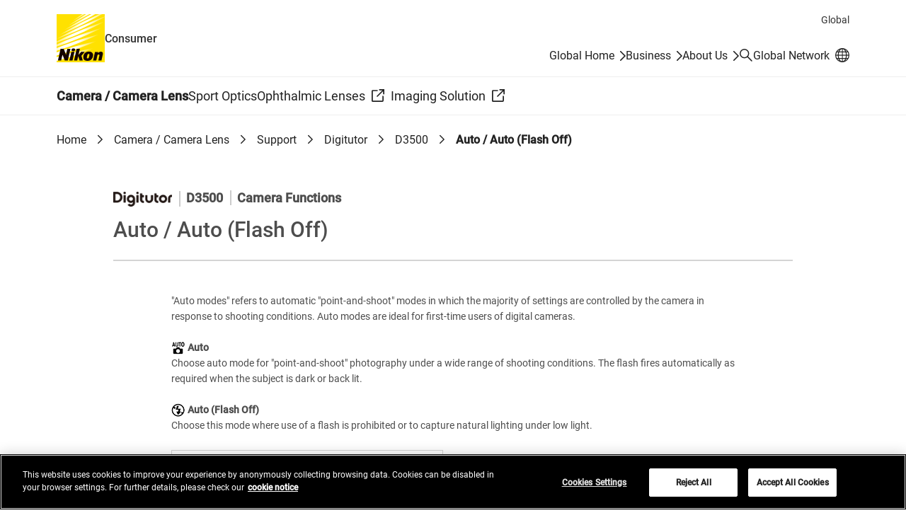

--- FILE ---
content_type: text/html
request_url: https://imaging.nikon.com/imaging/support/digitutor/d3500/functions/shootingmodes_auto.html
body_size: 19874
content:
<!doctype html>
<html lang="en" class="no-js">
<head>
<meta charset="utf-8">
<title>D3500 | Digitutor | Nikon Consumer</title>
<meta name="description" content="">
<meta name="keywords" content="">
<meta name="viewport" content="width=device-width, initial-scale=1">
<meta name="format-detection" content="telephone=no">
<!--JSオン／オフ環境で表示を切り替えるための処理-->
<script>document.documentElement.classList.replace("no-js", "js");</script>

<!-- OptanonConsentNoticeStart -->
<script src="https://cdn.cookielaw.org/scripttemplates/otSDKStub.js" data-document-language="true" type="text/javascript" charset="UTF-8" data-domain-script="026dbeaa-e6fc-422e-9229-267dd9387806" ></script>
<script type="text/javascript">
function OptanonWrapper() { }
</script>
<!-- OptanonConsentNoticeEnd -->

<script type="text/plain" class="optanon-category-C0003">(function(){var styleTag = document.createElement('style');styleTag.innerText = ".onetrust-movie-overlay-C0003{display:none;}";document.getElementsByTagName('head')[0].insertAdjacentElement('beforeend', styleTag);})();</script>
<script type="text/plain" class="optanon-category-C0004">(function(){var styleTag = document.createElement('style');styleTag.innerText = ".onetrust-movie-overlay-C0004{display:none;}";document.getElementsByTagName('head')[0].insertAdjacentElement('beforeend', styleTag);})();</script>

<link rel="apple-touch-icon" href="">
<link rel="canonical" href="">
<link rel="stylesheet" href="/common2/css/style.css">
<link rel="stylesheet" href="/assets/css/common_en.css">
<script src="/assets/js/common_en.js" defer></script>
</head>
<body class="Page">
<div class="wrapper">
<div class="head-navi">
<div class="head-navi-inner">
<aside class="country-selector">
<div class="country-selector-inner">
<div class="country-selector_content">
<div class="country-selector_text">
<label for="country-selector_select"><span class="country-selector_heading">Select your country/region.</span><br>You are in our Global Site.</label>
</div>
<div class="country-selector_form">
<template class="country-selector_template">
<select id="country-selector_select">
<option class="country-selector_current"></option>
<option class="country-selector_network">Change your location</option>
</select>
</template>
<a class="country-selector_go" href="https://www.nikon.com/network/"><span>Go</span></a>
</div>
</div>
<button class="country-selector_close"><span class="u-visually-hidden">Close</span></button>
</div>
</aside>
<script src="https://www.nikon.com/assets/js/country-selector/country-list_en.js"></script>
<script type="text/plain" src="/assets/js/country-selector/set-cookie_en.js" class="optanon-category-C0003"></script>

<header class="header" id="header">
<div class="header-inner">
<div class="header__region">Global</div>
<div class="header__logoSet">
<h1 class="header__logo"><a href="https://www.nikon.com/consumer/"><img src="/assets/img/logo.svg" width="68" height="68" alt="Nikon"></a></h1>
<span class="header__site-type">Consumer</span>
</div>
<div class="header__utility">
<ul class="header__utility__links">
<li class="header__utility__link header__utility__sites"><a href="https://www.nikon.com/">Global Home</a></li>
<li class="header__utility__link header__utility__sites"><a href="https://www.nikon.com/business/">Business</a></li>
<li class="header__utility__link header__utility__sites"><a href="https://www.nikon.com/company/">About Us</a></li>
<li class="header__utility__search"><a class="header__search-button" href="https://www.nikon.com/consumer/search/"><span class="u-visually-hidden">Search</span></a></li>
<li class="header__utility__global"><a href="https://www.nikon.com/network/"><span class="header__utility__global-label">Global Network</span></a></li>
</ul>
</div>
</div>
<div class="header__search">
<div class="header__search-inner">
<div class="header__search__form" role="search">
<form id="commonSearch" class="commonSearch" name="commonSearch" action="https://www.nikon.com/consumer/search/" method="get">
<label for="searchKeyword">Search keyword(s)</label>
<input type="hidden" value="1:b2c" name="r">
<input type="text" id="searchKeyword" name="q" size="20" placeholder="Enter the product or service you are searching for."><button type="submit"><span class="u-visually-hidden">Search</span></button>
</form>
</div>
</div>
</div>

</header><!-- /.header -->

<nav class="global-navi global-navi--border">
<div class="global-navi-inner">
<h2 class="u-visually-hidden" id="global-navi-label">Global Navigation</h2>
<div class="global-navi__button">
<button>
<span class="u-visually-hidden global-navi__button__label">Menu</span>
<span class="global-navi__hamburger">
<span class="global-navi__hamburger_bar1"></span>
<span class="global-navi__hamburger_bar2"></span>
<span class="global-navi__hamburger_bar3"></span>
</span>
</button>
</div>
<div class="global-navi__wrap">
<ul class="global-navi__menuBar">
<li class="global-navi__menuItem">
<div class="global-navi__category">
<a class="global-navi__category__anchor has--sub" href="https://www.nikon.com/consumer/#camera" data-category="imaging">Camera / Camera Lens</a>
</div>
<div class="global-navi__submenu">
<div class="global-navi__submenu-inner">
<p class="global-navi__submenu__title"><a href="https://www.nikon.com/consumer/#camera">Camera / Camera Lens : Top</a></p>
<ul class="global-navi__submenu__links">
<li class="global-navi__submenu__link"><a href="/imaging/lineup/">Lineup</a></li>
<li class="global-navi__submenu__link"><a href="/imaging/information/">Information</a></li>
<li class="global-navi__submenu__link"><a href="/imaging/support/">Support</a></li>
</ul>
<div class="global-navi__submenu__close"><button><span class="u-visually-hidden">Close</span></button></div>
</div>
</div>
</li>
<li class="global-navi__menuItem">
<div class="global-navi__category">
<a class="global-navi__category__anchor has--sub" href="https://www.nikon.com/consumer/#sport-optics" data-category="sport-optics">Sport Optics</a>
</div>
<div class="global-navi__submenu">
<div class="global-navi__submenu-inner">
<p class="global-navi__submenu__title"><a href="https://www.nikon.com/consumer/#sport-optics">Sport Optics : Top</a></p>
<ul class="global-navi__submenu__links">
<li class="global-navi__submenu__link"><a href="/sport-optics/lineup/">Lineup</a></li>
<li class="global-navi__submenu__link"><a href="/sport-optics/guide/">Sport Optics Guide</a></li>
<li class="global-navi__submenu__link"><a href="https://imaging.nikon.com/sport-optics/best/" target="_blank" onclick="click_send('/External-link_imaging.nikon.com/sport-optics/best/'); return true;">How to make the best use of binoculars<span class="c-icon"><img src="/assets/img/icon_link-ext.svg" width="16" height="16" alt="Open in a new window"></span></a></li>
</ul>
<div class="global-navi__submenu__close"><button><span class="u-visually-hidden">Close</span></button></div>
</div>
</div>
</li>
<li class="global-navi__menuItem">
<div class="global-navi__category">
<a class="global-navi__category__anchor has--icon" href="https://www.nikonlenswear.com/" target="_blank"><span class="global-navi__category__anchor-text">Ophthalmic Lenses</span><span class="c-icon"><img class="global-navi__icon-white" src="/assets/img/icon_link-ext-white.svg" width="16" height="16" alt="Open in a new window"><img class="global-navi__icon-black" src="/assets/img/icon_link-ext.svg" width="16" height="16" alt="Open in a new window"></span></a>
</div>
</li>
<li class="global-navi__menuItem">
<div class="global-navi__category">
<a class="global-navi__category__anchor has--icon" href="https://www.creates.nikon.com/en/" target="_blank"><span class="global-navi__category__anchor-text">Imaging Solution</span><span class="c-icon"><img class="global-navi__icon-white" src="/assets/img/icon_link-ext-white.svg" width="16" height="16" alt="Open in a new window"><img class="global-navi__icon-black" src="/assets/img/icon_link-ext.svg" width="16" height="16" alt="Open in a new window"></span></a>
</div>
</li>
</ul>
<div class="global-navi__utility">
<ul class="global-navi__utility__links">
</ul>
</div>
</div>
</div>
</nav><!-- /.global-navi -->



<!-- common2 css start -->
<link rel="stylesheet" type="text/css" href="/common2/css/style2.css" media="all">
<!-- common2 css end -->


<!-- common2 css start -->
<link rel="stylesheet" type="text/css" href="/imaging/support/digitutor/common2/css/style.css" media="all">
<!-- common2 css end -->

<!-- common2 js start -->
<script src="/imaging/support/digitutor/common2/js/script.min.js"></script>
<!-- common2 js end -->

</div><!-- /.head-navi-inner -->
</div><!-- /.head-navi -->

<nav class="c-breadcrumb" aria-label="BreadcrumbList">
<ol>
<li><a href="https://www.nikon.com/consumer/">Home</a></li>
<li><a href="https://www.nikon.com/consumer/#camera">Camera / Camera Lens</a></li>
<li><a href="/imaging/support/">Support</a></li>
<li><a href="/imaging/support/digitutor/">Digitutor</a></li>
<li><a href="../../d3500.html">D3500</a></li>
<li><a aria-current="page">Auto / Auto (Flash Off)</a></li>
</ol>
</nav><!-- /.c-breadcrumb -->

<main class="main">
<div class="main-inner">
<div class="mod-wrapper">

<div class="mod-wrapper-item">
            <div class="mod2-modelNameBlock">
               <div class="mod2-modelNameBlock-digLogo"><a href="/imaging/support/digitutor/"><img src="/imaging/support/digitutor/img/misc/logo_dig.png" width="98" alt="Digitutor"></a></div>
               <div class="mod2-modelNameBlock-name">
                  <h1>D3500</h1>
               </div>
               <div class="mod2-modelNameBlock-name"><span>Camera Functions</span></div>
            </div>
            <div class="mod2-headingV3">
               <h1 class="mod2-headingV3-text">Auto / Auto (Flash Off)</h1>
            </div>
            <div class="mod-narrowContents">
               <p>"Auto modes" refers to automatic "point-and-shoot" modes in which the majority of
                  settings are controlled by the camera in response to shooting conditions. Auto modes
                  are ideal for first-time users of digital cameras.<br /><br /><strong><img src="../../img/icons/icon_shootingmode_auto.jpg"
                  alt="" width="20" height="20" /> Auto</strong><br />Choose auto mode for "point-and-shoot"
                  photography under a wide range of shooting conditions. The flash fires automatically
                  as required when the subject is dark or back lit.<br /><br /><strong><img src="../../img/icons/icon_shootingmode_autofoff.jpg"
                  alt="" width="20" height="20" /> Auto (Flash Off)<br /></strong>Choose this mode
                  where use of a flash is prohibited or to capture natural lighting under low light.
               </p>
               <div class="mod-pictureSampleThumbnails">
                  <div class="mod-pictureSampleThumbnails-item">
                     <div class="mod-pictureSampleThumbnails-itemInner"><a href="shootingmodes_auto/still_1.html">
                        <div class="mod-pictureSampleThumbnails-image"><img src="/imaging/support/digitutor/img/sample/function/dslr/thumbnail/shootingmodes_auto_sl_dsc_1232.jpg"
                           width="380" height="253" alt=" "/>
                        </div></a>
                        <div class="mod-pictureSampleThumbnails-text">Auto</div>
                     </div>
                  </div>
               </div>
               <div class="mod-pictureSampleThumbnails">
                  <div class="mod-pictureSampleThumbnails-item">
                     <div class="mod-pictureSampleThumbnails-itemInner"><a href="shootingmodes_auto/still_3.html">
                        <div class="mod-pictureSampleThumbnails-image"><img src="/imaging/support/digitutor/img/sample/function/dslr/thumbnail/shootingmodes_auto_flashoff1_sl_dsc_0098.jpg"
                           width="380" height="253" alt=" "/>
                        </div></a>
                        <div class="mod-pictureSampleThumbnails-text">Auto (Flash Off)</div>
                     </div>
                  </div>
                  <div class="mod-pictureSampleThumbnails-item">
                     <div class="mod-pictureSampleThumbnails-itemInner"><div>
                        <div class="mod-pictureSampleThumbnails-image  mod-pictureSampleThumbnails-image--type-nozoom"><img src="/imaging/support/digitutor/img/sample/function/dslr/thumbnail/shootingmodes_auto_flashoff2_sl_dsc_0099.jpg"
                           width="380" height="253" alt=" "/>
                        </div></div>
                        <div class="mod-pictureSampleThumbnails-text">Auto</div>
                     </div>
                  </div>
               </div>
            </div>
            <div class="mod2-headingV4  mod2-headingV4--type-full">
               <h2 class="mod2-headingV4-text">Procedure</h2>
            </div>
            <div class="mod-narrowContents">
               <div class="mod-degitutorTextBlock  mod-degitutorTextBlock--has-separater">
                  <div class="mod-degitutorTextBlock-image"><img src="/imaging/support/digitutor/img/setting/d3500/d3500_shootingmodes_auto-01.jpg" width="386" height="217" alt=" "></div>
                  <div class="mod-degitutorTextBlock-text"><strong>Rotate the mode dial to <img src="../../img/icons/icon_shootingmode_auto.jpg"
                     alt="" width="20" height="20" /> or <img src="../../img/icons/icon_shootingmode_autofoff.jpg"
                     alt="" width="20" height="20" />.</strong><br /><br /><img src="../../img/icons/icon_shootingmode_auto.jpg"
                     alt="" width="20" height="20" /> Auto<br /><img src="../../img/icons/icon_shootingmode_autofoff.jpg"
                     alt="" width="20" height="20" /> Auto (flash off)
                  </div>
               </div>
            </div>
            <div class="mod2-headingV4  mod2-headingV4--type-full">
               <h2 class="mod2-headingV4-text">Auto / Auto (Flash Off): Related Functions</h2>
            </div>
            <div class="mod2-text">
               View information on functions related to Auto / Auto (Flash Off).
               
            </div>
            <div class="mod2-cameraFunctionLinks2">
               <ul><li><a href="../functions/guidemode.html">Guide Mode</a></li><li><a href="../functions/scenemodes.html">Scene
                  Mode</a></li><li><a href="../functions/shootingmodes.html">P, S, A, and M Modes</a></li><li><a
                  href="../functions/specialeffects.html">Special Effects</a></li><li><a href="../functions/releasemodes.html">Release
                  Mode</a></li><li><a href="../functions/movies.html">Movies</a></li>
               </ul>
            </div>
         </div>
         <hr class="mod2-hr">
         <div class="mod2-gotoContents">
            <div class="mod2-gotoContents-text">
               More D3500 Tips and Tricks
               
            </div>
            <div class="mod2-gotoContents-button"><a class="mod2-grayButton" href="../../d3500.html"><span>Return to the D3500 home page.</span></a></div>
         </div>
<!-- mod-wrapper --></div>

<div class="breadcrumbs-foot">
<div class="breadcrumbs-foot-inner">
<a href="https://www.nikon.com/consumer/">Home</a></a> > <a href="https://www.nikon.com/consumer/#camera">Camera / Camera Lens</a> > <a href="/imaging/support/">Support</a> > <a href="/imaging/support/digitutor/">Digitutor</a> > <a href="../../d3500.html">D3500</a> > Auto / Auto (Flash Off)</div>
</div><!-- /.breadcrumbs-foot -->

</div><!-- /.main-inner -->
</main><!-- /.main -->

<nav class="footer-sitemap" aria-label="Site Map">
<div class="footer-sitemap-inner">
<ul class="footer-sitemap__menu footer-sitemap__menu--col4">
<li class="footer-sitemap__menuItem">
<div class="footer-sitemap__category"><a class="footer-sitemap__category__anchor has--sub" href="https://www.nikon.com/consumer/#camera">Camera / Camera Lens</a></div>
<ul class="footer-sitemap__links">
<li class="footer-sitemap__link footer-sitemap__link--top"><a href="https://www.nikon.com/consumer/#camera">Camera / Camera Lens : Top</a></li>
<li class="footer-sitemap__link"><a href="/imaging/lineup/">Lineup</a></li>
<li class="footer-sitemap__link"><a href="/imaging/information/">Information</a></li>
<li class="footer-sitemap__link"><a href="/imaging/support/">Support</a></li>
</ul>
</li>
<li class="footer-sitemap__menuItem">
<div class="footer-sitemap__category"><a class="footer-sitemap__category__anchor has--sub" href="https://www.nikon.com/consumer/#sport-optics">Sport Optics</a></div>
<ul class="footer-sitemap__links">
<li class="footer-sitemap__link footer-sitemap__link--top"><a href="https://www.nikon.com/consumer/#sport-optics">Sport Optics : Top</a></li>
<li class="footer-sitemap__link"><a href="/sport-optics/lineup/">Lineup</a></li>
<li class="footer-sitemap__link"><a href="/sport-optics/guide/">Sport Optics Guide</a></li>
<li class="footer-sitemap__link"><a href="https://imaging.nikon.com/sport-optics/best/" target="_blank" onclick="click_send('/External-link_imaging.nikon.com/sport-optics/best/'); return true;">How to make the best use of binoculars<span class="c-icon"><img src="/assets/img/icon_link-ext-white.svg" width="16" height="16" alt="Open in a new window"></span></a></li>
</ul>
</li>
<li class="footer-sitemap__menuItem">
<div class="footer-sitemap__category"><a class="footer-sitemap__category__anchor" href="https://www.nikonlenswear.com/" target="_blank">Ophthalmic Lenses<span class="c-icon"><img src="/assets/img/icon_link-ext-white.svg" width="16" height="16" alt="Open in a new window"></span></a></div>
</li>
<li class="footer-sitemap__menuItem">
<div class="footer-sitemap__category"><a class="footer-sitemap__category__anchor" href="https://www.creates.nikon.com/en/" target="_blank">Imaging Solution<span class="c-icon"><img src="/assets/img/icon_link-ext-white.svg" width="16" height="16" alt="Open in a new window"></span></a></div>
</li>
</ul>
</div>
</nav><!-- /.footer-sitemap -->

<footer class="footer">
<div class="footer__row footer__row--border">
<div class="footer__row-inner">
<div class="footer__divider2">
<div class="footer__utility">
<ul class="footer__utility__links">
<li class="footer__utility__link"><a href="https://www.nikon.com/contacts/">Contacts</a></li>
<li class="footer__utility__link"><a href="https://www.nikon.com/privacy/">Privacy Management</a></li>
<li class="footer__utility__link"><a href="https://www.nikon.com/privacy_sitenotice/">Website Privacy Notice</a></li>
<li class="footer__utility__link"><a href="https://www.nikon.com/usage/">Terms of Use</a></li>
<li class="footer__utility__link"><a href="/cookie/">Cookie Notice</a></li>
<li class="footer__utility__link"><a href="javascript:void(0);" onclick="window.OneTrust && window.OneTrust.ToggleInfoDisplay(); return false;">Cookie Settings</a></li>
<li class="footer__utility__link"><a href="javascript:void(0);" onclick="window.OneTrust && window.OneTrust.ToggleInfoDisplay(); return false;">Do Not Sell or Share My Personal Information</a></li>
</ul>
</div>
<div class="footer__globalSite">
<a href="https://www.nikon.com/network/">Global Network</a>
</div>
<div class="footer__logo">
<p class="footer__copyright">&copy; 2025 Nikon Corporation</p>
</div>
</div>
</div>
</div>
<p class="c-link-pagetop"><a href="#header"><span class="u-visually-hidden">Return to the top of the page</span></a></p>
</footer><!-- /.footer -->

</div><!-- /.wrapper -->
</body>
</html>


<script type="text/plain" class="optanon-category-C0003" src="/common2/js/resolution_detection.js"></script>
<script src="/common2/js/vendor/modernizr.custom.js"></script>
<script src="/common2/js/lib.min2.js" defer></script>
<script src="/common2/js/script.min.js" defer></script>

</div><!-- /.wrapper -->

</body>
</html>


--- FILE ---
content_type: text/css
request_url: https://imaging.nikon.com/common2/css/style.css
body_size: 144478
content:
@charset "UTF-8";/*!
 *  Font Awesome 3.2.1
 *  the iconic font designed for Bootstrap
 *  ------------------------------------------------------------------------------
 *  The full suite of pictographic icons, examples, and documentation can be
 *  found at http://fontawesome.io.  Stay up to date on Twitter at
 *  http://twitter.com/fontawesome.
 *
 *  License
 *  ------------------------------------------------------------------------------
 *  - The Font Awesome font is licensed under SIL OFL 1.1 -
 *    http://scripts.sil.org/OFL
 *  - Font Awesome CSS, LESS, and SASS files are licensed under MIT License -
 *    http://opensource.org/licenses/mit-license.html
 *  - Font Awesome documentation licensed under CC BY 3.0 -
 *    http://creativecommons.org/licenses/by/3.0/
 *  - Attribution is no longer required in Font Awesome 3.0, but much appreciated:
 *    "Font Awesome by Dave Gandy - http://fontawesome.io"
 *
 *  Author - Dave Gandy
 *  ------------------------------------------------------------------------------
 *  Email: dave@fontawesome.io
 *  Twitter: http://twitter.com/davegandy
 *  Work: Lead Product Designer @ Kyruus - http://kyruus.com
 */@font-face{font-family:'FontAwesome';src:url("/common2/css/vendor/font-awesome/font/fontawesome-webfont.eot?v=3.2.1");src:url("/common2/css/vendor/font-awesome/font/fontawesome-webfont.eot?#iefix&v=3.2.1") format("embedded-opentype"),url("/common2/css/vendor/font-awesome/font/fontawesome-webfont.woff?v=3.2.1") format("woff"),url("/common2/css/vendor/font-awesome/font/fontawesome-webfont.ttf?v=3.2.1") format("truetype"),url("/common2/css/vendor/font-awesome/font/fontawesome-webfont.svg#fontawesomeregular?v=3.2.1") format("svg");font-weight:normal;font-style:normal}[class^="icon-"],[class*=" icon-"]{font-family:FontAwesome;font-weight:normal;font-style:normal;text-decoration:inherit;-webkit-font-smoothing:antialiased;*margin-right:.3em}[class^="icon-"]:before,[class*=" icon-"]:before{text-decoration:inherit;display:inline-block;speak:none}.icon-large:before{vertical-align:-10%;font-size:1.33333em}a [class^="icon-"],a [class*=" icon-"]{display:inline}[class^="icon-"].icon-fixed-width,[class*=" icon-"].icon-fixed-width{display:inline-block;width:1.14286em;text-align:right;padding-right:0.28571em}[class^="icon-"].icon-fixed-width.icon-large,[class*=" icon-"].icon-fixed-width.icon-large{width:1.42857em}.icons-ul{margin-left:2.14286em;list-style-type:none}.icons-ul>li{position:relative}.icons-ul .icon-li{position:absolute;left:-2.14286em;width:2.14286em;text-align:center;line-height:inherit}[class^="icon-"].hide,[class*=" icon-"].hide{display:none}.icon-muted{color:#eee}.icon-light{color:#fff}.icon-dark{color:#333}.icon-border{border:solid 1px #eee;padding:.2em .25em .15em;-webkit-border-radius:3px;-moz-border-radius:3px;border-radius:3px}.icon-2x{font-size:2em}.icon-2x.icon-border{border-width:2px;-webkit-border-radius:4px;-moz-border-radius:4px;border-radius:4px}.icon-3x{font-size:3em}.icon-3x.icon-border{border-width:3px;-webkit-border-radius:5px;-moz-border-radius:5px;border-radius:5px}.icon-4x{font-size:4em}.icon-4x.icon-border{border-width:4px;-webkit-border-radius:6px;-moz-border-radius:6px;border-radius:6px}.icon-5x{font-size:5em}.icon-5x.icon-border{border-width:5px;-webkit-border-radius:7px;-moz-border-radius:7px;border-radius:7px}.pull-right{float:right}.pull-left{float:left}[class^="icon-"].pull-left,[class*=" icon-"].pull-left{margin-right:.3em}[class^="icon-"].pull-right,[class*=" icon-"].pull-right{margin-left:.3em}[class^="icon-"],[class*=" icon-"]{display:inline;width:auto;height:auto;line-height:normal;vertical-align:baseline;background-image:none;background-position:0% 0%;background-repeat:repeat;margin-top:0}.icon-white,.nav-pills>.active>a>[class^="icon-"],.nav-pills>.active>a>[class*=" icon-"],.nav-list>.active>a>[class^="icon-"],.nav-list>.active>a>[class*=" icon-"],.navbar-inverse .nav>.active>a>[class^="icon-"],.navbar-inverse .nav>.active>a>[class*=" icon-"],.dropdown-menu>li>a:hover>[class^="icon-"],.dropdown-menu>li>a:hover>[class*=" icon-"],.dropdown-menu>.active>a>[class^="icon-"],.dropdown-menu>.active>a>[class*=" icon-"],.dropdown-submenu:hover>a>[class^="icon-"],.dropdown-submenu:hover>a>[class*=" icon-"]{background-image:none}.btn [class^="icon-"].icon-large,.btn [class*=" icon-"].icon-large,.nav [class^="icon-"].icon-large,.nav [class*=" icon-"].icon-large{line-height:.9em}.btn [class^="icon-"].icon-spin,.btn [class*=" icon-"].icon-spin,.nav [class^="icon-"].icon-spin,.nav [class*=" icon-"].icon-spin{display:inline-block}.nav-tabs [class^="icon-"],.nav-tabs [class^="icon-"].icon-large,.nav-tabs [class*=" icon-"],.nav-tabs [class*=" icon-"].icon-large,.nav-pills [class^="icon-"],.nav-pills [class^="icon-"].icon-large,.nav-pills [class*=" icon-"],.nav-pills [class*=" icon-"].icon-large{line-height:.9em}.btn [class^="icon-"].pull-left.icon-2x,.btn [class^="icon-"].pull-right.icon-2x,.btn [class*=" icon-"].pull-left.icon-2x,.btn [class*=" icon-"].pull-right.icon-2x{margin-top:.18em}.btn [class^="icon-"].icon-spin.icon-large,.btn [class*=" icon-"].icon-spin.icon-large{line-height:.8em}.btn.btn-small [class^="icon-"].pull-left.icon-2x,.btn.btn-small [class^="icon-"].pull-right.icon-2x,.btn.btn-small [class*=" icon-"].pull-left.icon-2x,.btn.btn-small [class*=" icon-"].pull-right.icon-2x{margin-top:.25em}.btn.btn-large [class^="icon-"],.btn.btn-large [class*=" icon-"]{margin-top:0}.btn.btn-large [class^="icon-"].pull-left.icon-2x,.btn.btn-large [class^="icon-"].pull-right.icon-2x,.btn.btn-large [class*=" icon-"].pull-left.icon-2x,.btn.btn-large [class*=" icon-"].pull-right.icon-2x{margin-top:.05em}.btn.btn-large [class^="icon-"].pull-left.icon-2x,.btn.btn-large [class*=" icon-"].pull-left.icon-2x{margin-right:.2em}.btn.btn-large [class^="icon-"].pull-right.icon-2x,.btn.btn-large [class*=" icon-"].pull-right.icon-2x{margin-left:.2em}.nav-list [class^="icon-"],.nav-list [class*=" icon-"]{line-height:inherit}.icon-stack{position:relative;display:inline-block;width:2em;height:2em;line-height:2em;vertical-align:-35%}.icon-stack [class^="icon-"],.icon-stack [class*=" icon-"]{display:block;text-align:center;position:absolute;width:100%;height:100%;font-size:1em;line-height:inherit;*line-height:2em}.icon-stack .icon-stack-base{font-size:2em;*line-height:1em}.icon-spin{display:inline-block;-moz-animation:spin 2s infinite linear;-o-animation:spin 2s infinite linear;-webkit-animation:spin 2s infinite linear;animation:spin 2s infinite linear}a .icon-stack,a .icon-spin{display:inline-block;text-decoration:none}@-moz-keyframes spin{0%{-moz-transform:rotate(0deg)}100%{-moz-transform:rotate(359deg)}}@-webkit-keyframes spin{0%{-webkit-transform:rotate(0deg)}100%{-webkit-transform:rotate(359deg)}}@-o-keyframes spin{0%{-o-transform:rotate(0deg)}100%{-o-transform:rotate(359deg)}}@-ms-keyframes spin{0%{-ms-transform:rotate(0deg)}100%{-ms-transform:rotate(359deg)}}@keyframes spin{0%{transform:rotate(0deg)}100%{transform:rotate(359deg)}}.icon-rotate-90:before{-webkit-transform:rotate(90deg);-moz-transform:rotate(90deg);-ms-transform:rotate(90deg);-o-transform:rotate(90deg);transform:rotate(90deg);filter:progid:DXImageTransform.Microsoft.BasicImage(rotation=1)}.icon-rotate-180:before{-webkit-transform:rotate(180deg);-moz-transform:rotate(180deg);-ms-transform:rotate(180deg);-o-transform:rotate(180deg);transform:rotate(180deg);filter:progid:DXImageTransform.Microsoft.BasicImage(rotation=2)}.icon-rotate-270:before{-webkit-transform:rotate(270deg);-moz-transform:rotate(270deg);-ms-transform:rotate(270deg);-o-transform:rotate(270deg);transform:rotate(270deg);filter:progid:DXImageTransform.Microsoft.BasicImage(rotation=3)}.icon-flip-horizontal:before{-webkit-transform:scale(-1, 1);-moz-transform:scale(-1, 1);-ms-transform:scale(-1, 1);-o-transform:scale(-1, 1);transform:scale(-1, 1)}.icon-flip-vertical:before{-webkit-transform:scale(1, -1);-moz-transform:scale(1, -1);-ms-transform:scale(1, -1);-o-transform:scale(1, -1);transform:scale(1, -1)}a .icon-rotate-90:before,a .icon-rotate-180:before,a .icon-rotate-270:before,a .icon-flip-horizontal:before,a .icon-flip-vertical:before{display:inline-block}.icon-glass:before{content:"\f000"}.icon-music:before{content:"\f001"}.icon-search:before{content:"\f002"}.icon-envelope-alt:before{content:"\f003"}.icon-heart:before{content:"\f004"}.icon-star:before{content:"\f005"}.icon-star-empty:before{content:"\f006"}.icon-user:before{content:"\f007"}.icon-film:before{content:"\f008"}.icon-th-large:before{content:"\f009"}.icon-th:before{content:"\f00a"}.icon-th-list:before{content:"\f00b"}.icon-ok:before{content:"\f00c"}.icon-remove:before{content:"\f00d"}.icon-zoom-in:before{content:"\f00e"}.icon-zoom-out:before{content:"\f010"}.icon-power-off:before,.icon-off:before{content:"\f011"}.icon-signal:before{content:"\f012"}.icon-gear:before,.icon-cog:before{content:"\f013"}.icon-trash:before{content:"\f014"}.icon-home:before{content:"\f015"}.icon-file-alt:before{content:"\f016"}.icon-time:before{content:"\f017"}.icon-road:before{content:"\f018"}.icon-download-alt:before{content:"\f019"}.icon-download:before{content:"\f01a"}.icon-upload:before{content:"\f01b"}.icon-inbox:before{content:"\f01c"}.icon-play-circle:before{content:"\f01d"}.icon-rotate-right:before,.icon-repeat:before{content:"\f01e"}.icon-refresh:before{content:"\f021"}.icon-list-alt:before{content:"\f022"}.icon-lock:before{content:"\f023"}.icon-flag:before{content:"\f024"}.icon-headphones:before{content:"\f025"}.icon-volume-off:before{content:"\f026"}.icon-volume-down:before{content:"\f027"}.icon-volume-up:before{content:"\f028"}.icon-qrcode:before{content:"\f029"}.icon-barcode:before{content:"\f02a"}.icon-tag:before{content:"\f02b"}.icon-tags:before{content:"\f02c"}.icon-book:before{content:"\f02d"}.icon-bookmark:before{content:"\f02e"}.icon-print:before{content:"\f02f"}.icon-camera:before{content:"\f030"}.icon-font:before{content:"\f031"}.icon-bold:before{content:"\f032"}.icon-italic:before{content:"\f033"}.icon-text-height:before{content:"\f034"}.icon-text-width:before{content:"\f035"}.icon-align-left:before{content:"\f036"}.icon-align-center:before{content:"\f037"}.icon-align-right:before{content:"\f038"}.icon-align-justify:before{content:"\f039"}.icon-list:before{content:"\f03a"}.icon-indent-left:before{content:"\f03b"}.icon-indent-right:before{content:"\f03c"}.icon-facetime-video:before{content:"\f03d"}.icon-picture:before{content:"\f03e"}.icon-pencil:before{content:"\f040"}.icon-map-marker:before{content:"\f041"}.icon-adjust:before{content:"\f042"}.icon-tint:before{content:"\f043"}.icon-edit:before{content:"\f044"}.icon-share:before{content:"\f045"}.icon-check:before{content:"\f046"}.icon-move:before{content:"\f047"}.icon-step-backward:before{content:"\f048"}.icon-fast-backward:before{content:"\f049"}.icon-backward:before{content:"\f04a"}.icon-play:before{content:"\f04b"}.icon-pause:before{content:"\f04c"}.icon-stop:before{content:"\f04d"}.icon-forward:before{content:"\f04e"}.icon-fast-forward:before{content:"\f050"}.icon-step-forward:before{content:"\f051"}.icon-eject:before{content:"\f052"}.icon-chevron-left:before{content:"\f053"}.icon-chevron-right:before{content:"\f054"}.icon-plus-sign:before{content:"\f055"}.icon-minus-sign:before{content:"\f056"}.icon-remove-sign:before{content:"\f057"}.icon-ok-sign:before{content:"\f058"}.icon-question-sign:before{content:"\f059"}.icon-info-sign:before{content:"\f05a"}.icon-screenshot:before{content:"\f05b"}.icon-remove-circle:before{content:"\f05c"}.icon-ok-circle:before{content:"\f05d"}.icon-ban-circle:before{content:"\f05e"}.icon-arrow-left:before{content:"\f060"}.icon-arrow-right:before{content:"\f061"}.icon-arrow-up:before{content:"\f062"}.icon-arrow-down:before{content:"\f063"}.icon-mail-forward:before,.icon-share-alt:before{content:"\f064"}.icon-resize-full:before{content:"\f065"}.icon-resize-small:before{content:"\f066"}.icon-plus:before{content:"\f067"}.icon-minus:before{content:"\f068"}.icon-asterisk:before{content:"\f069"}.icon-exclamation-sign:before{content:"\f06a"}.icon-gift:before{content:"\f06b"}.icon-leaf:before{content:"\f06c"}.icon-fire:before{content:"\f06d"}.icon-eye-open:before{content:"\f06e"}.icon-eye-close:before{content:"\f070"}.icon-warning-sign:before{content:"\f071"}.icon-plane:before{content:"\f072"}.icon-calendar:before{content:"\f073"}.icon-random:before{content:"\f074"}.icon-comment:before{content:"\f075"}.icon-magnet:before{content:"\f076"}.icon-chevron-up:before{content:"\f077"}.icon-chevron-down:before{content:"\f078"}.icon-retweet:before{content:"\f079"}.icon-shopping-cart:before{content:"\f07a"}.icon-folder-close:before{content:"\f07b"}.icon-folder-open:before{content:"\f07c"}.icon-resize-vertical:before{content:"\f07d"}.icon-resize-horizontal:before{content:"\f07e"}.icon-bar-chart:before{content:"\f080"}.icon-twitter-sign:before{content:"\f081"}.icon-facebook-sign:before{content:"\f082"}.icon-camera-retro:before{content:"\f083"}.icon-key:before{content:"\f084"}.icon-gears:before,.icon-cogs:before{content:"\f085"}.icon-comments:before{content:"\f086"}.icon-thumbs-up-alt:before{content:"\f087"}.icon-thumbs-down-alt:before{content:"\f088"}.icon-star-half:before{content:"\f089"}.icon-heart-empty:before{content:"\f08a"}.icon-signout:before{content:"\f08b"}.icon-linkedin-sign:before{content:"\f08c"}.icon-pushpin:before{content:"\f08d"}.icon-external-link:before{content:"\f08e"}.icon-signin:before{content:"\f090"}.icon-trophy:before{content:"\f091"}.icon-github-sign:before{content:"\f092"}.icon-upload-alt:before{content:"\f093"}.icon-lemon:before{content:"\f094"}.icon-phone:before{content:"\f095"}.icon-unchecked:before,.icon-check-empty:before{content:"\f096"}.icon-bookmark-empty:before{content:"\f097"}.icon-phone-sign:before{content:"\f098"}.icon-twitter:before{content:"\f099"}.icon-facebook:before{content:"\f09a"}.icon-github:before{content:"\f09b"}.icon-unlock:before{content:"\f09c"}.icon-credit-card:before{content:"\f09d"}.icon-rss:before{content:"\f09e"}.icon-hdd:before{content:"\f0a0"}.icon-bullhorn:before{content:"\f0a1"}.icon-bell:before{content:"\f0a2"}.icon-certificate:before{content:"\f0a3"}.icon-hand-right:before{content:"\f0a4"}.icon-hand-left:before{content:"\f0a5"}.icon-hand-up:before{content:"\f0a6"}.icon-hand-down:before{content:"\f0a7"}.icon-circle-arrow-left:before{content:"\f0a8"}.icon-circle-arrow-right:before{content:"\f0a9"}.icon-circle-arrow-up:before{content:"\f0aa"}.icon-circle-arrow-down:before{content:"\f0ab"}.icon-globe:before{content:"\f0ac"}.icon-wrench:before{content:"\f0ad"}.icon-tasks:before{content:"\f0ae"}.icon-filter:before{content:"\f0b0"}.icon-briefcase:before{content:"\f0b1"}.icon-fullscreen:before{content:"\f0b2"}.icon-group:before{content:"\f0c0"}.icon-link:before{content:"\f0c1"}.icon-cloud:before{content:"\f0c2"}.icon-beaker:before{content:"\f0c3"}.icon-cut:before{content:"\f0c4"}.icon-copy:before{content:"\f0c5"}.icon-paperclip:before,.icon-paper-clip:before{content:"\f0c6"}.icon-save:before{content:"\f0c7"}.icon-sign-blank:before{content:"\f0c8"}.icon-reorder:before{content:"\f0c9"}.icon-list-ul:before{content:"\f0ca"}.icon-list-ol:before{content:"\f0cb"}.icon-strikethrough:before{content:"\f0cc"}.icon-underline:before{content:"\f0cd"}.icon-table:before{content:"\f0ce"}.icon-magic:before{content:"\f0d0"}.icon-truck:before{content:"\f0d1"}.icon-pinterest:before{content:"\f0d2"}.icon-pinterest-sign:before{content:"\f0d3"}.icon-google-plus-sign:before{content:"\f0d4"}.icon-google-plus:before{content:"\f0d5"}.icon-money:before{content:"\f0d6"}.icon-caret-down:before{content:"\f0d7"}.icon-caret-up:before{content:"\f0d8"}.icon-caret-left:before{content:"\f0d9"}.icon-caret-right:before{content:"\f0da"}.icon-columns:before{content:"\f0db"}.icon-sort:before{content:"\f0dc"}.icon-sort-down:before{content:"\f0dd"}.icon-sort-up:before{content:"\f0de"}.icon-envelope:before{content:"\f0e0"}.icon-linkedin:before{content:"\f0e1"}.icon-rotate-left:before,.icon-undo:before{content:"\f0e2"}.icon-legal:before{content:"\f0e3"}.icon-dashboard:before{content:"\f0e4"}.icon-comment-alt:before{content:"\f0e5"}.icon-comments-alt:before{content:"\f0e6"}.icon-bolt:before{content:"\f0e7"}.icon-sitemap:before{content:"\f0e8"}.icon-umbrella:before{content:"\f0e9"}.icon-paste:before{content:"\f0ea"}.icon-lightbulb:before{content:"\f0eb"}.icon-exchange:before{content:"\f0ec"}.icon-cloud-download:before{content:"\f0ed"}.icon-cloud-upload:before{content:"\f0ee"}.icon-user-md:before{content:"\f0f0"}.icon-stethoscope:before{content:"\f0f1"}.icon-suitcase:before{content:"\f0f2"}.icon-bell-alt:before{content:"\f0f3"}.icon-coffee:before{content:"\f0f4"}.icon-food:before{content:"\f0f5"}.icon-file-text-alt:before{content:"\f0f6"}.icon-building:before{content:"\f0f7"}.icon-hospital:before{content:"\f0f8"}.icon-ambulance:before{content:"\f0f9"}.icon-medkit:before{content:"\f0fa"}.icon-fighter-jet:before{content:"\f0fb"}.icon-beer:before{content:"\f0fc"}.icon-h-sign:before{content:"\f0fd"}.icon-plus-sign-alt:before{content:"\f0fe"}.icon-double-angle-left:before{content:"\f100"}.icon-double-angle-right:before{content:"\f101"}.icon-double-angle-up:before{content:"\f102"}.icon-double-angle-down:before{content:"\f103"}.icon-angle-left:before,.mod-productIntroGallery-prev a:before,.mod-backToPrev:before,.mod-pager-prev>span:before,.mod-pager-prev>a:before{content:"\f104"}.icon-angle-right:before,.mod-iconLink2:before,.mod-localNav5-item:before,.mod-layoutBlock5-heading>h2>a:before,.mod-list2-inner li:before,.mod-localNav-subHeading a:before,.mod-localNavLink-item:before,.mod-localNav2Link-item:before,.mod-localNav3Link-item:before,.mod-productIntroGallery-next a:before,.mod-iconLink1:before,.mod-textBanner-title:before,.mod-blockLink-title:before,.mod-linkInPlugin-link:before,.mod-linkInOther-link:before,.mod-relatedLinks li:before,.mod2-cameraFunctionLinks li:before,.mod2-cameraFunctionLinks2 li:before,.mod-arrowLink:before,.mod-arrowLink2:before,.mod-worldMap-item span:before,.mod2-iconLinkList li:before,.mod2-grayButton:before{content:"\f105"}.icon-angle-up:before,.mod-heading4.is-opened:before,.is-opened.mod2-headingV4:before,.is-opened.mod2-headingV10:before,.is-opened.mod-historyBlock-heading:before,.mod-layoutBlock5-heading>h2.is-opened:before,.mod-news1-morelink.is-opened:before,.mod-headerNav-closeBtn:before,.mod-backToTop:before,.mod-backToTop2:before,.is-opened.mod-article-heading:before,.is-opened.mod-article-subHeading:before,.mod-awardsTable .mod-awardsTable-product.is-opened:before{content:"\f106"}.icon-angle-down:before,.mod-heading4.is-closed:before,.is-closed.mod2-headingV4:before,.is-closed.mod2-headingV10:before,.is-closed.mod-historyBlock-heading:before,.mod-localNav4-item:before,.mod-layoutBlock5-heading>h2.is-closed:before,.mod-news1-morelink.is-closed:before,.is-closed.mod-article-heading:before,.is-closed.mod-article-subHeading:before,.mod-specIconList-item:before,.mod2-hugeLinkBlock-button:before,.mod-awardsTable .mod-awardsTable-product.is-closed:before{content:"\f107"}.icon-desktop:before{content:"\f108"}.icon-laptop:before{content:"\f109"}.icon-tablet:before{content:"\f10a"}.icon-mobile-phone:before{content:"\f10b"}.icon-circle-blank:before{content:"\f10c"}.icon-quote-left:before{content:"\f10d"}.icon-quote-right:before{content:"\f10e"}.icon-spinner:before{content:"\f110"}.icon-circle:before{content:"\f111"}.icon-mail-reply:before,.icon-reply:before{content:"\f112"}.icon-github-alt:before{content:"\f113"}.icon-folder-close-alt:before{content:"\f114"}.icon-folder-open-alt:before{content:"\f115"}.icon-expand-alt:before{content:"\f116"}.icon-collapse-alt:before{content:"\f117"}.icon-smile:before{content:"\f118"}.icon-frown:before{content:"\f119"}.icon-meh:before{content:"\f11a"}.icon-gamepad:before{content:"\f11b"}.icon-keyboard:before{content:"\f11c"}.icon-flag-alt:before{content:"\f11d"}.icon-flag-checkered:before{content:"\f11e"}.icon-terminal:before{content:"\f120"}.icon-code:before{content:"\f121"}.icon-reply-all:before{content:"\f122"}.icon-mail-reply-all:before{content:"\f122"}.icon-star-half-full:before,.icon-star-half-empty:before{content:"\f123"}.icon-location-arrow:before{content:"\f124"}.icon-crop:before{content:"\f125"}.icon-code-fork:before{content:"\f126"}.icon-unlink:before{content:"\f127"}.icon-question:before{content:"\f128"}.icon-info:before{content:"\f129"}.icon-exclamation:before{content:"\f12a"}.icon-superscript:before{content:"\f12b"}.icon-subscript:before{content:"\f12c"}.icon-eraser:before{content:"\f12d"}.icon-puzzle-piece:before{content:"\f12e"}.icon-microphone:before{content:"\f130"}.icon-microphone-off:before{content:"\f131"}.icon-shield:before{content:"\f132"}.icon-calendar-empty:before{content:"\f133"}.icon-fire-extinguisher:before{content:"\f134"}.icon-rocket:before{content:"\f135"}.icon-maxcdn:before{content:"\f136"}.icon-chevron-sign-left:before{content:"\f137"}.icon-chevron-sign-right:before,.mod-header-utility>li:before,.mod-globalFooterLink-item:before{content:"\f138"}.icon-chevron-sign-up:before{content:"\f139"}.icon-chevron-sign-down:before{content:"\f13a"}.icon-html5:before{content:"\f13b"}.icon-css3:before{content:"\f13c"}.icon-anchor:before{content:"\f13d"}.icon-unlock-alt:before{content:"\f13e"}.icon-bullseye:before{content:"\f140"}.icon-ellipsis-horizontal:before{content:"\f141"}.icon-ellipsis-vertical:before{content:"\f142"}.icon-rss-sign:before{content:"\f143"}.icon-play-sign:before{content:"\f144"}.icon-ticket:before{content:"\f145"}.icon-minus-sign-alt:before{content:"\f146"}.icon-check-minus:before{content:"\f147"}.icon-level-up:before{content:"\f148"}.icon-level-down:before{content:"\f149"}.icon-check-sign:before{content:"\f14a"}.icon-edit-sign:before{content:"\f14b"}.icon-external-link-sign:before{content:"\f14c"}.icon-share-sign:before{content:"\f14d"}.icon-compass:before{content:"\f14e"}.icon-collapse:before{content:"\f150"}.icon-collapse-top:before{content:"\f151"}.icon-expand:before{content:"\f152"}.icon-euro:before,.icon-eur:before{content:"\f153"}.icon-gbp:before{content:"\f154"}.icon-dollar:before,.icon-usd:before{content:"\f155"}.icon-rupee:before,.icon-inr:before{content:"\f156"}.icon-yen:before,.icon-jpy:before{content:"\f157"}.icon-renminbi:before,.icon-cny:before{content:"\f158"}.icon-won:before,.icon-krw:before{content:"\f159"}.icon-bitcoin:before,.icon-btc:before{content:"\f15a"}.icon-file:before{content:"\f15b"}.icon-file-text:before{content:"\f15c"}.icon-sort-by-alphabet:before{content:"\f15d"}.icon-sort-by-alphabet-alt:before{content:"\f15e"}.icon-sort-by-attributes:before{content:"\f160"}.icon-sort-by-attributes-alt:before{content:"\f161"}.icon-sort-by-order:before{content:"\f162"}.icon-sort-by-order-alt:before{content:"\f163"}.icon-thumbs-up:before{content:"\f164"}.icon-thumbs-down:before{content:"\f165"}.icon-youtube-sign:before{content:"\f166"}.icon-youtube:before{content:"\f167"}.icon-xing:before{content:"\f168"}.icon-xing-sign:before{content:"\f169"}.icon-youtube-play:before{content:"\f16a"}.icon-dropbox:before{content:"\f16b"}.icon-stackexchange:before{content:"\f16c"}.icon-instagram:before{content:"\f16d"}.icon-flickr:before{content:"\f16e"}.icon-adn:before{content:"\f170"}.icon-bitbucket:before{content:"\f171"}.icon-bitbucket-sign:before{content:"\f172"}.icon-tumblr:before{content:"\f173"}.icon-tumblr-sign:before{content:"\f174"}.icon-long-arrow-down:before{content:"\f175"}.icon-long-arrow-up:before{content:"\f176"}.icon-long-arrow-left:before{content:"\f177"}.icon-long-arrow-right:before{content:"\f178"}.icon-apple:before{content:"\f179"}.icon-windows:before{content:"\f17a"}.icon-android:before{content:"\f17b"}.icon-linux:before{content:"\f17c"}.icon-dribbble:before{content:"\f17d"}.icon-skype:before{content:"\f17e"}.icon-foursquare:before{content:"\f180"}.icon-trello:before{content:"\f181"}.icon-female:before{content:"\f182"}.icon-male:before{content:"\f183"}.icon-gittip:before{content:"\f184"}.icon-sun:before{content:"\f185"}.icon-moon:before{content:"\f186"}.icon-archive:before{content:"\f187"}.icon-bug:before{content:"\f188"}.icon-vk:before{content:"\f189"}.icon-weibo:before{content:"\f18a"}.icon-renren:before{content:"\f18b"}/*! normalize.css v2.1.1 | MIT License | git.io/normalize */article,aside,details,figcaption,figure,footer,header,hgroup,nav,section,summary{display:block}audio,canvas,video{display:inline-block}audio:not([controls]){display:none;height:0}[hidden]{display:none}html{background:#fff;color:#000;-webkit-text-size-adjust:100%;-ms-text-size-adjust:100%}html,button,input,select,textarea{font-family:sans-serif}body{margin:0}a:focus{outline:thin dotted}a:hover,a:active{outline:0}h1{font-size:2em;margin:0.67em 0}h2{font-size:1.5em;margin:0.83em 0}h3{font-size:1.17em;margin:1em 0}h4{font-size:1em;margin:1.33em 0}h5{font-size:0.83em;margin:1.67em 0}h6{font-size:0.75em;margin:2.33em 0}abbr[title]{border-bottom:1px dotted}b,strong{font-weight:bold}dfn{font-style:italic}mark{background:#ff0;color:#000}code,kbd,pre,samp{font-family:monospace, serif;font-size:1em}pre{white-space:pre;white-space:pre-wrap;word-wrap:break-word}q{quotes:"\201C" "\201D" "\2018" "\2019"}q:before,q:after{content:'';content:none}small{font-size:80%}sub,sup{font-size:75%;line-height:0;position:relative;vertical-align:baseline}sup{top:-0.5em}sub{bottom:-0.25em}img{border:0}svg:not(:root){overflow:hidden}figure{margin:0}fieldset{border:1px solid #c0c0c0;margin:0 2px;padding:0.35em 0.625em 0.75em}legend{border:0;padding:0;white-space:normal}button,input,select,textarea{font-family:inherit;font-size:100%;margin:0;vertical-align:baseline}button,input{line-height:normal}button,select{text-transform:none}button,html input[type="button"],input[type="reset"],input[type="submit"]{-webkit-appearance:button;cursor:pointer}button[disabled],input[disabled]{cursor:default}input[type="checkbox"],input[type="radio"]{box-sizing:border-box;padding:0}input[type="search"]{-webkit-appearance:textfield;-moz-box-sizing:content-box;-webkit-box-sizing:content-box;box-sizing:content-box}input[type="search"]::-webkit-search-cancel-button,input[type="search"]::-webkit-search-decoration{-webkit-appearance:none}button::-moz-focus-inner,input::-moz-focus-inner{border:0;padding:0}textarea{overflow:auto;vertical-align:top}table{border-collapse:collapse;border-spacing:0}.mod-pager-next>span:after,.mod-pager-next>a:after{font-family:FontAwesome;font-weight:normal;font-style:normal;display:inline-block;text-decoration:inherit;text-indent:0;-webkit-font-smoothing:antialiased;*margin-right:.3em}.mod-localNav-heading,.mod-localNav-subHeading,.mod-localNav-smallHeading,.mod-localNav2-heading,.mod-article-heading,.mod-article-subHeading{line-height:1.2;margin:0;padding:0 0 24px 0;padding:0 0 2.4rem 0}.mod-heading3,.mod-degitutorHero h1,.mod-degitutorHero2 h1,.mod2-headingV3,.mod-heading4,.mod2-headingV4,.mod2-headingV10,.mod-historyBlock-heading,.mod-heading5,.mod-logoHeading,.mod-layoutBlock5-heading>h2,.mod-heading1,.mod-heading2,.mod2-headingV5,.mod2-headingV6,.mod2-headingV7,.mod2-headingV8,.mod2-headingV9{line-height:1.2;margin:0;padding:0 0 24px 0;padding:0 0 2.4rem 0}@media screen and (max-width: 599px){.mod-heading3,.mod-degitutorHero h1,.mod-degitutorHero2 h1,.mod2-headingV3,.mod-heading4,.mod2-headingV4,.mod2-headingV10,.mod-historyBlock-heading,.mod-heading5,.mod-logoHeading,.mod-layoutBlock5-heading>h2,.mod-heading1,.mod-heading2,.mod2-headingV5,.mod2-headingV6,.mod2-headingV7,.mod2-headingV8,.mod2-headingV9{padding:0 0 12px 0;padding:0 0 1.2rem 0}}.mod-icon-exlink,.mod-icon-home,.mod-icon-new,.mod-icon-new--small,.mod-icon-colortip{display:inline-block;vertical-align:middle;overflow:hidden}html{font-size:62.5%}body{font-size:14px;font-size:1.4rem;color:#4d4d4d;font-family:"Verdana", "Roboto", "Droid Sans", sans-serif;line-height:1.6}@media screen and (max-width: 599px){body{font-family:"Helvetica Neue", "Roboto", "Droid Sans", "Arial", sans-serif;font-size:16px;font-size:1.6rem}}a{color:#1d3994;text-decoration:none}a:hover{text-decoration:underline;color:#556aae}a:active{text-decoration:none;color:#1d3994}a:visited{text-decoration:none;color:#6a3d99}img{vertical-align:top}label{cursor:pointer}.mod-heading3,.mod-degitutorHero h1,.mod-degitutorHero2 h1,.mod2-headingV3{font-size:30px;font-size:3rem;margin-bottom:24px;margin-bottom:2.4rem;color:#4d4d4d;border-bottom:2px solid #d4d4d4}@media screen and (max-width: 599px){.mod-heading3,.mod-degitutorHero h1,.mod-degitutorHero2 h1,.mod2-headingV3{font-size:25px;font-size:2.5rem;margin-bottom:20px;margin-bottom:2rem}}.mod-heading4,.mod2-headingV4,.mod2-headingV10,.mod-historyBlock-heading{margin-top:48px;margin-top:4.8rem;margin-bottom:24px;margin-bottom:2.4rem;font-size:24px;font-size:2.4rem;color:#4d4d4d;border-color:#d4d4d4;border-style:solid;border-width:0px 0 1px 0;padding:0 0 14px 0;padding:0 0 1.4rem 0}.mod-heading4.is-closed:before,.is-closed.mod2-headingV4:before,.is-closed.mod2-headingV10:before,.is-closed.mod-historyBlock-heading:before{font-family:FontAwesome;font-weight:normal;font-style:normal;display:inline-block;text-decoration:inherit;-webkit-font-smoothing:antialiased;*margin-right:.3em;font-size:36px;font-size:3.6rem;display:block;position:absolute;top:12px;right:0;color:#949494}.mod-heading4.is-closed:before,.is-closed.mod2-headingV4:before,.is-closed.mod2-headingV10:before,.is-closed.mod-historyBlock-heading:before{display:none}.mod-heading4.is-opened:before,.is-opened.mod2-headingV4:before,.is-opened.mod2-headingV10:before,.is-opened.mod-historyBlock-heading:before{font-family:FontAwesome;font-weight:normal;font-style:normal;display:inline-block;text-decoration:inherit;-webkit-font-smoothing:antialiased;*margin-right:.3em;font-size:36px;font-size:3.6rem;display:block;position:absolute;top:12px;right:0;color:#949494}.mod-heading4.is-opened:before,.is-opened.mod2-headingV4:before,.is-opened.mod2-headingV10:before,.is-opened.mod-historyBlock-heading:before{display:none}@media screen and (max-width: 599px){.mod-heading4,.mod2-headingV4,.mod2-headingV10,.mod-historyBlock-heading{position:relative;border-width:1px 0 1px 0;margin-top:-1px !important;padding:20px 0;padding:2rem 0;margin-top:24px;margin-top:2.4rem;margin-bottom:0;font-size:20px;font-size:2rem}.mod-heading4:before,.mod2-headingV4:before,.mod2-headingV10:before,.mod-historyBlock-heading:before{display:block}.mod-heading4.is-closed:before,.is-closed.mod2-headingV4:before,.is-closed.mod2-headingV10:before,.is-closed.mod-historyBlock-heading:before{display:block}.mod-heading4.is-opened,.is-opened.mod2-headingV4,.is-opened.mod2-headingV10,.is-opened.mod-historyBlock-heading{border-bottom-width:0}.mod-heading4.is-opened:before,.is-opened.mod2-headingV4:before,.is-opened.mod2-headingV10:before,.is-opened.mod-historyBlock-heading:before{display:block}}@media screen and (max-width: 599px){.mod-heading4--nobb,.mod2-headingV4,.mod2-headingV10,.mod-historyBlock-heading{border-width:1px 0 0 0}}@media screen and (max-width: 599px){.js-toggleBlock-parent+.js-toggleBlock-parent .mod-heading4.js-toggleBlock-heading,.js-toggleBlock-parent+.js-toggleBlock-parent .js-toggleBlock-heading.mod2-headingV4,.js-toggleBlock-parent+.js-toggleBlock-parent .js-toggleBlock-heading.mod2-headingV10,.js-toggleBlock-parent+.js-toggleBlock-parent .js-toggleBlock-heading.mod-historyBlock-heading{margin-top:-1px}.js-toggleBlock-heading{padding-right:30px}}@media screen and (min-width: 599px){.js-toggleBlock-heading:before,.js-toggleBlock-heading.is-opened:before,.js-toggleBlock-heading.is-closed:before{display:none}}.mod-heading5{font-size:18px;font-size:1.8rem;color:#777}@media screen and (max-width: 599px){.mod-heading5{background-color:#eeeeee;padding:6px;padding:0.6rem;margin-bottom:15px;margin-bottom:1.5rem}}.mod-logoHeading{line-height:0;margin-bottom:24px;margin-bottom:2.4rem;border-bottom:2px solid #d4d4d4}@media screen and (max-width: 599px){.mod-logoHeading{margin-bottom:20px;margin-bottom:2rem}}@media screen and (max-width: 599px){.mod-logoHeading--to-h20 img{height:20px}}@media screen and (max-width: 599px){.mod-logoHeading--to-h25 img{height:25px}}.mod-goods1{display:block;border-bottom:1px solid #d4d4d4}.mod-goods1:hover{text-decoration:none}.mod-goods1>a{display:block}.mod-goods1>a:hover{text-decoration:none}.mod-goods1-heading,.mod-goods1-heading--large{margin-bottom:10px;margin-bottom:1rem;font-size:16px;font-size:1.6rem;font-weight:bold}.mod-goods1-headingImage{height:22px;margin-bottom:10px;margin-bottom:1rem}.mod-goods1-headingImage img{max-width:100%;height:auto}.mod-goods1-image{position:relative;margin-bottom:10px;margin-bottom:1rem;text-align:center}.mod-goods1-image .mod-icon-new,.mod-goods1-image .mod-icon-new--small{position:absolute;top:0;left:0;z-index:1}.mod-goods1-image img{width:100%;height:auto}.mod-goods1:hover .mod-goods1-image img{filter:progid:DXImageTransform.Microsoft.Alpha(Opacity=80);opacity:0.8}.mod-goods1-footer{margin-bottom:10px;margin-bottom:1rem}@media screen and (max-width: 599px){.mod-goods1-footer{margin-bottom:10px;margin-bottom:1rem}}.mod-goods1-note{font-size:12px;font-size:1.2rem;color:#4d4d4d;text-align:left;margin-top:-10px}@media screen and (max-width: 599px){.mod-goods1-note{font-size:14px;font-size:1.4rem}}.mod-icon-exlink{margin-left:5px;width:12px;height:10px;background:url('/common2/img/mod-icon-exlink/icon_01.png') no-repeat;-webkit-background-size:12px 10px;-moz-background-size:12px 10px;background-size:12px 10px}@media screen and (max-width: 599px){.mod-icon-exlink{width:15px;height:12px;background:url('/common2/img/mod-icon-exlink/icon_01_2x.png') no-repeat;-webkit-background-size:15px 12px;-moz-background-size:15px 12px;background-size:15px 12px}}.mod-icon-exlink.mod-icon-exlink--only-pc{display:inline-block}@media screen and (max-width: 599px){.mod-icon-exlink.mod-icon-exlink--only-pc{display:none}}.mod-icon-exlink.mod-icon-exlink--only-sp{display:none}@media screen and (max-width: 599px){.mod-icon-exlink.mod-icon-exlink--only-sp{display:inline-block}}@media screen and (max-width: 599px){.mod-layoutBlock3{margin-bottom:20px}}.mod-layoutBlock3-image{margin-bottom:20px}@media screen and (max-width: 599px){.mod-layoutBlock3-image{margin-bottom:15px}}.mod-layoutBlock3-heading{margin-bottom:20px}.mod-layoutBlock3-heading>h3{margin:0;padding:0;font-size:18px;font-size:1.8rem}@media screen and (max-width: 599px){.mod-layoutBlock3-heading{margin-bottom:15px}.mod-layoutBlock3-heading>h3{font-size:18px;font-size:1.8rem}}.mod-iconLink2:hover{text-decoration:underline}.mod-iconLink2:hover:before{text-decoration:none}.mod-iconLink2:before{font-family:FontAwesome;font-weight:normal;font-style:normal;display:inline-block;text-decoration:inherit;-webkit-font-smoothing:antialiased;*margin-right:.3em;font-size:18px;font-weight:bold;margin-right:5px;color:#4d4d4d}.mod-imageBanner2,.mod-imageBanner3{text-align:center;margin-bottom:24px;margin-bottom:2.4rem}@media screen and (max-width: 599px){.mod-imageBanner2,.mod-imageBanner3{margin-bottom:0;padding-left:15px;padding-left:1.5rem;padding-right:15px;padding-right:1.5rem}}.mod-imageBanner2-inner{overflow:hidden;display:table;table-layout:fixed;width:100%;margin:0;padding:0}@media screen and (max-width: 599px){.mod-imageBanner2-inner{padding-bottom:24px;padding-bottom:2.4rem;display:block}}.mod-imageBanner2-item{display:table-cell;padding-left:12px}.mod-imageBanner2-item:first-child{padding-left:0px;padding-right:12px}.mod-imageBanner2-item img{max-width:100%;height:auto}@media screen and (max-width: 599px){.mod-imageBanner2-item{display:block;padding-left:0}.mod-imageBanner2-item:first-child{padding-left:0;padding-right:0;margin-bottom:10px;margin-bottom:1rem}.mod-imageBanner2--type-liquid .mod-imageBanner2-item{display:table-cell;padding-left:6px}.mod-imageBanner2--type-liquid .mod-imageBanner2-item:first-child{padding-left:0px;padding-right:6px}.mod-imageBanner2--type-liquid .mod-imageBanner2-item img{width:100%}}.mod-imageBanner3-item img{max-width:100%;height:auto}.mod-localNav4{margin-bottom:48px;margin-bottom:4.8rem}@media screen and (max-width: 599px){.mod-localNav4{display:none}}.mod-localNav4-inner{min-height:25px;list-style:none;margin:0;padding:9px 0 6px;background-color:#f7f7f7}.mod-localNav4--type-2 .mod-localNav4-inner{padding-left:30px;padding-right:30px}.mod-localNav4-item{display:inline-block;vertical-align:top;padding-left:30px;padding-left:3rem}.mod-localNav4-item:before{font-family:FontAwesome;font-weight:normal;font-style:normal;display:inline-block;text-decoration:inherit;-webkit-font-smoothing:antialiased;*margin-right:.3em;margin-right:10px;margin-right:1rem;font-size:16px;font-size:1.6rem;vertical-align:middle}.mod-localNav4--type-2 .mod-localNav4-item{-webkit-box-sizing:border-box;-moz-box-sizing:border-box;box-sizing:border-box;width:33.33%;padding-left:20px;text-indent:-20px;margin-right:-4px}.mod-localNav4--type-2 .mod-localNav4-item:before{text-indent:0}.mod-localNav5{margin-bottom:38px;margin-bottom:3.8rem}@media screen and (max-width: 599px){.js-toggleBlock-child .mod-localNav5{margin-bottom:0}}.mod-localNav5-inner{overflow:hidden;list-style:none;margin:0;padding:0;margin-bottom:14px;margin-bottom:1.4rem;margin-right:-24px;display:table;display:block\9;font-size:0;word-spacing:-1em}@media screen and (max-width: 599px){.mod-localNav5-inner{margin-right:0;width:100%}}.mod-localNav5-item{-webkit-box-sizing:border-box;-moz-box-sizing:border-box;box-sizing:border-box;display:inline-block;word-spacing:normal;vertical-align:top;width:222px;margin-right:24px;overflow:hidden;font-size:14px;font-size:1.4rem;margin-bottom:10px;margin-bottom:1rem;line-height:1.2;text-indent:-6px;padding-left:12px}.mod-localNav5-item:before{font-family:FontAwesome;font-weight:normal;font-style:normal;display:inline-block;text-decoration:inherit;-webkit-font-smoothing:antialiased;*margin-right:.3em;margin-top:-2px;margin-right:6px;text-indent:0;font-size:16px;font-size:1.6rem;vertical-align:top}@media screen and (max-width: 599px){.mod-localNav5-item{width:50%;margin-right:0;padding-right:20px;font-size:16px;font-size:1.6rem}.mod-localNav5-item:nth-child(2n){padding-right:0}}.mod-mainVisual1{position:relative}@media screen and (max-width: 599px){.mod-mainVisual1{margin:0 15px 0}}.mod-mainVisual1-image{display:table-cell;width:574px;height:350px}.mod-mainVisual1-image img{max-width:100%;height:auto}@media screen and (max-width: 599px){.mod-mainVisual1-image{display:block;width:auto;height:auto}}.mod-mainVisual1-detail{width:386px;display:table-cell;height:350px;background-color:#000;color:#fff;text-align:center;vertical-align:middle}@media screen and (max-width: 599px){.mod-mainVisual1-detail{display:block;width:auto;height:auto;padding:15px}}.mod-mainVisual1-detailInner{display:inline-block;vertical-align:middle;width:308px;text-align:left}@media screen and (max-width: 599px){.mod-mainVisual1-detailInner{width:auto}}.mod-mainVisual1-text1{font-weight:bold;font-size:18px;font-size:1.8rem;margin-bottom:20px}@media screen and (max-width: 599px){.mod-mainVisual1-text1{font-size:18px;font-size:1.8rem;margin-bottom:7px}}.mod-mainVisual1-text2{font-weight:normal}@media screen and (max-width: 599px){.mod-mainVisual1-text2{line-height:1.4}}.mod-mainVisual1-link{-webkit-box-sizing:border-box;-moz-box-sizing:border-box;box-sizing:border-box;position:relative;width:472px;height:60px;margin:-30px auto 48px;border:2px solid #fff;border-bottom:0px;background-color:#000;text-align:center;vertical-align:middle}.mod-mainVisual1-link a{display:block}.mod-mainVisual1-link img{max-width:100%;height:auto;width:320px;height:auto;position:absolute;margin:auto;top:0;right:0;bottom:0;left:0}@media screen and (max-width: 599px){.mod-mainVisual1-link{width:auto;height:auto;margin:0 0 20px;border-width:2px 0 0 0;padding:10px 15px}.mod-mainVisual1-link img{position:static}}.mod-layoutBlock4{overflow:hidden;margin-bottom:48px}@media screen and (max-width: 599px){.mod-layoutBlock4{margin-bottom:0}}.mod-layoutBlock4-info{display:table-cell;background-color:#f7f7f7;width:304px;overflow:hidden;vertical-align:top}@media screen and (max-width: 599px){.mod-layoutBlock4-info{display:table-header-group;float:none;width:auto;background-color:transparent}.mod-layoutBlock4-info .mod-news1{margin-left:15px;margin-right:15px}}.mod-layoutBlock4-list{display:table-cell;width:656px}@media screen and (max-width: 599px){.mod-layoutBlock5{width:auto;margin:0 15px}}.mod-layoutBlock5-item{display:inline-block;width:304px;margin-bottom:30px}@media screen and (max-width: 599px){.mod-layoutBlock5-item{display:block;width:auto;margin-bottom:0}.mod-layoutBlock5-item:last-child{margin-bottom:20px}}.mod-layoutBlock5-item:first-child .mod-layoutBlock5-heading>h2,.mod-layoutBlock5-item:first-child+* .mod-layoutBlock5-heading>h2{margin-top:-1px}.mod-layoutBlock5-heading>h2{margin-top:0;padding-bottom:14px;font-size:24px;font-size:2.4rem;color:#4d4d4d;border-color:#d4d4d4;border-style:solid;border-width:0px 0 1px 0}.mod-layoutBlock5-heading>h2.is-closed:before{font-family:FontAwesome;font-weight:normal;font-style:normal;display:inline-block;text-decoration:inherit;-webkit-font-smoothing:antialiased;*margin-right:.3em;font-size:36px;font-size:3.6rem;display:block;position:absolute;top:12px;right:0;color:#949494}.mod-layoutBlock5-heading>h2.is-opened{border-bottom-width:0}.mod-layoutBlock5-heading>h2.is-opened:before{font-family:FontAwesome;font-weight:normal;font-style:normal;display:inline-block;text-decoration:inherit;-webkit-font-smoothing:antialiased;*margin-right:.3em;font-size:36px;font-size:3.6rem;display:block;position:absolute;top:12px;right:0;color:#949494}.mod-layoutBlock5-heading>h2>a{display:block;position:relative}.mod-layoutBlock5-heading>h2>a:hover:before{text-decoration:none}.mod-layoutBlock5-heading>h2>a:before{font-family:FontAwesome;font-weight:normal;font-style:normal;display:inline-block;text-decoration:inherit;-webkit-font-smoothing:antialiased;*margin-right:.3em;font-size:24px;font-size:2.4rem;position:absolute;top:0px;right:10px;color:#333;display:none}@media screen and (max-width: 599px){.mod-layoutBlock5-heading>h2{position:relative;border-width:1px 0 1px 0;margin-top:-1px;padding:20px 0;padding:2rem 0;margin-bottom:0;font-size:20px;font-size:2rem}.mod-layoutBlock5-heading>h2>a:before{display:block}}.mod-layoutBlock5-detail{margin-top:10px}@media screen and (max-width: 599px){.mod-layoutBlock5-detail{display:none}}.mod-layoutBlock5-detail .mod-list2 .mod-list2-inner li{margin-top:10px;margin-bottom:0}.mod-layoutBlock5-detail .mod-list2 .mod-list2-inner li:first-child{margin-top:0}.mod-news1{height:100%;background-color:#f7f7f7}@media screen and (max-width: 599px){.mod-news1{margin-bottom:20px}}.mod-news1-heading{padding-left:20px;height:34px;line-height:34px;font-weight:bold;background-color:#ededed}.mod-news1-detail{padding:20px}.mod-news1-more{display:none;padding:0 30px;border-top:1px solid #dddddd;text-align:center;margin:0 15px}@media screen and (max-width: 599px){.mod-news1-more{display:block}}.mod-news1-morelink{display:block;font-size:0;color:#4d4d4d}.mod-news1-morelink:hover{text-decoration:none}.mod-news1-morelink:hover:before{text-decoration:none}.mod-news1-morelink:before{font-size:24px;font-size:2.4rem}.mod-news1-morelink.is-closed:before{font-family:FontAwesome;font-weight:normal;font-style:normal;display:inline-block;text-decoration:inherit;-webkit-font-smoothing:antialiased;*margin-right:.3em}.mod-news1-morelink.is-opened:before{font-family:FontAwesome;font-weight:normal;font-style:normal;display:inline-block;text-decoration:inherit;-webkit-font-smoothing:antialiased;*margin-right:.3em}.mod-list2--type-2{margin-bottom:24px}.mod-list2-inner{margin:0;padding:0}.mod-list2-inner li{list-style:none inside;margin:0 0 10px;padding:0 0 0 10px;line-height:1.4}.mod-list2-inner li:before{font-family:FontAwesome;font-weight:normal;font-style:normal;display:inline-block;text-decoration:inherit;-webkit-font-smoothing:antialiased;*margin-right:.3em;font-size:14px;font-weight:bold;margin-left:-10px;margin-right:5px;color:#a1a1a1}.mod-wrapper{width:960px;margin:0 auto}@media screen and (max-width: 599px){.mod-wrapper{width:100%;min-width:320px}}.mod-wrapper,.mod-header,.mod-headerNav,.mod-globalFooter{padding-left:20px !important;padding-right:20px !important}@media screen and (max-width: 599px){.mod-wrapper,.mod-header,.mod-headerNav,.mod-globalFooter{padding-left:0px !important;padding-right:0px !important}}.mod-wrapper-item{-webkit-box-sizing:border-box;-moz-box-sizing:border-box;box-sizing:border-box;width:100%}@media screen and (max-width: 599px){.mod-wrapper-item{padding-left:15px;padding-left:1.5rem;padding-right:15px;padding-right:1.5rem}}.mod-headerWrap{position:relative;z-index:2}.mod-header{position:relative;width:960px;min-width:320px;height:103px;margin:0 auto}@media screen and (max-width: 599px){.mod-header{width:100%;height:auto;min-height:82px;margin-bottom:15px}.mod-header>img{width:40px;height:40px}}.mod-header-inner{position:relative}@media screen and (max-width: 599px){.mod-header-inner{height:64px;border-bottom:1px solid #d4d4d4}}.mod-header-logo{position:absolute;top:20px;left:0}.mod-header-logo img{width:68px;height:68px}@media screen and (max-width: 599px){.mod-header-logo{top:12px;left:12px}.mod-header-logo img{width:40px;height:40px}}.mod-header-statement{position:absolute;top:71px;left:82px}.mod-header-statement>img{width:136px;height:17px}@media screen and (max-width: 599px){.mod-header-statement{top:42px;left:60px}.mod-header-statement>img{width:90px;height:11px}}.mod-header-region{position:absolute;top:18px;right:0;padding-right:20px;font-size:13px}@media screen and (max-width: 599px){.mod-header-region{position:static;top:0;left:0;background-color:#e6e6e6;padding:2px 12px 2px;text-align:right;font-size:10px;font-size:1rem}}.mod-headerBtnSet{display:none}@media screen and (max-width: 599px){.mod-headerBtnSet{display:block}}.mod-headerBtnSet-globalnetwork,.mod-headerBtnSet-search,.mod-headerBtnSet-menu{position:absolute;text-indent:-9999pt;overflow:hidden;top:8px}.mod-headerBtnSet-globalnetwork{width:50px;height:50px;background:url('/common2/img/mod-header/btn_01.png') no-repeat;-webkit-background-size:50px 50px;-moz-background-size:50px 50px;background-size:50px 50px;right:100px}.mod-headerBtnSet-search{width:50px;height:50px;background:url('/common2/img/mod-header/btn_02.png') no-repeat;-webkit-background-size:50px 50px;-moz-background-size:50px 50px;background-size:50px 50px;right:50px}.mod-headerBtnSet-search.is-active{top:0;height:64px;background-image:url('/common2/img/mod-header/btn_03_active.png');background-color:#666666;background-position:0 8px}.mod-headerBtnSet-menu{width:50px;height:50px;background:url('/common2/img/mod-header/btn_03.png') no-repeat;-webkit-background-size:50px 50px;-moz-background-size:50px 50px;background-size:50px 50px;right:0}.mod-headerBtnSet-menu.is-active{top:0;height:64px;background-image:url('/common2/img/mod-header/btn_03_active.png');background-color:#666666;background-position:0 8px}.mod-headerSearch{position:absolute;top:38px;right:0;width:205px;height:20px;padding:5px;background:#E6E6E6;border-radius:4px}.mod-headerSearch fieldset{margin:0;padding:0;border:none}.mod-headerSearch legend{display:none}@media screen and (max-width: 599px){.mod-headerSearch{display:block;top:100%;left:0;right:auto;box-sizing:border-box;width:100%;height:auto;padding:10px 53px 10px 12px;border-radius:0;background-color:#666}.mod-headerSearch.is-closed{display:none}}.mod-headerSearch-input{position:relative;top:-1px;display:inline-block;width:150px;height:14px;padding:2px 3px;border:1px solid #ccc;background-color:#f7f7f7}@media screen and (max-width: 599px){.mod-headerSearch-input{width:100%;height:36px;padding:0 0 0 5px;border:0;border-radius:2px 0 0 2px}}.mod-headerSearch-submit{display:inline-block;width:42px;height:21px;padding:0;font-size:10px;vertical-align:top;background:-webkit-linear-gradient(top, #fefefe,#ececec);background:-moz-linear-gradient(top, #fefefe,#ececec);background:linear-gradient(top, #fefefe,#ececec);background-color:#fefefe;border:1px solid #cbcbcb;border-color:#cbcbcb #808080 #808080 #cbcbcb;border-radius:4px}@media screen and (max-width: 599px){.mod-headerSearch-submit{width:36px;height:36px;background:url('/common2/img/mod-header/btn_04.png') no-repeat;-webkit-background-size:36px 36px;-moz-background-size:36px 36px;background-size:36px 36px;position:absolute;top:9px;right:12px;width:36px;height:36px;-webkit-appearance:none;background-color:#fff;border:0;border-radius:0 2px 2px 0;text-indent:-9999px;overflow:hidden}}.mod-header-utility{position:absolute;top:78px;right:0;margin:0;padding:0;font-size:10px;line-height:1}.mod-header-utility>li{display:inline-block}.mod-header-utility>li:before{font-family:FontAwesome;font-weight:normal;font-style:normal;display:inline-block;text-decoration:inherit;-webkit-font-smoothing:antialiased;*margin-right:.3em;color:#404040;margin-right:5px;margin-right:0.5rem}.mod-header-utility a{color:#333}@media screen and (max-width: 599px){.mod-header-utility{display:none}}.mod-headerNav{width:960px;margin:0 auto}.mod-headerNav a{color:#333}@media screen and (max-width: 599px){.mod-headerNav{position:absolute;top:100%;left:0;margin-top:-1px;display:table;width:100%;background-color:#000;z-index:10}.mod-headerNav a{color:#ffffff}.mod-headerNav.is-closed{display:none}}.mod-headerNav-closeBtn{display:none}.mod-headerNav-closeBtn:before{font-family:FontAwesome;font-weight:normal;font-style:normal;display:inline-block;text-decoration:inherit;-webkit-font-smoothing:antialiased;*margin-right:.3em;font-size:20px;font-weight:bold;color:#fff;margin-right:5px;margin-right:0.5rem;text-decoration:none}@media screen and (max-width: 599px){.mod-headerNav-closeBtn{position:absolute;top:100%;display:block;width:100%;height:56px;line-height:56px;background-color:#000;text-align:center;box-shadow:0 2px 2px 1px rgba(0,0,0,0.5)}.mod-headerNav-closeBtn a{color:#fff}.mod-headerNav-closeBtn a:hover{text-decoration:none}}.mod-headerNav-global{margin:0 -4px;padding-top:7px;background:url("/common2/img/mod-header/bg_01.png") center top no-repeat}.mod-headerNav-global>ul{overflow:hidden;font-size:0;margin:0;padding:4px 0 11px 0;background:url("/common2/img/mod-header/bg_02.png") center bottom no-repeat}.mod-headerNav-global>ul>li{display:inline-block;margin:0;padding:0 5px 0 7px;font-size:12px;font-size:1.2rem;background:url("/common2/img/mod-header/bg_05.png") left 2px no-repeat}.mod-headerNav-global>ul>li:first-child{padding-left:10px;background-image:none}.mod-headerNav-global>ul>li>a{display:inline-block;padding:2px 10px 4px 10px;vertical-align:top;border-radius:2px}.mod-headerNav-global>ul>li>a.is-active{box-shadow:inset 1px 1px 0px #dfc900;background-color:#FFE600}.mod-headerNav-global>ul>li>a.is-parent{box-shadow:inset 1px 1px 0px #b9b8af;background-color:#d4d2c8}.mod-headerNav-global>ul>li>a:hover{box-shadow:inset 1px 1px 0px #ccc;background-color:#FFF592;text-decoration:none}@media screen and (max-width: 599px){.mod-headerNav-global{display:table-footer-group;margin:0;padding:0;background-image:none;background-color:#666666}.mod-headerNav-global>ul{display:block;margin:0;padding:0;background-image:none}.mod-headerNav-global>ul>li{display:block;margin:0;padding:15px 15px 15px 35px;background-image:none;border-bottom:1px solid #ececec;font-size:16px;font-size:1.6rem}.mod-headerNav-global>ul>li:first-child{font-weight:bold;font-size:20px;font-size:2rem;padding-left:15px;padding-left:1.5rem}.mod-headerNav-global>ul>li>a{display:block;padding:0}.mod-headerNav-global>ul>li>a.is-active{box-shadow:none;background-color:transparent}.mod-headerNav-global>ul>li>a.is-parent{box-shadow:none;background-color:transparent}.mod-headerNav-global>ul>li>a:hover{box-shadow:none;background-color:transparent}}.mod-headerNav-local{margin:-11px -4px 0 -4px;background:url("/common2/img/mod-header/bg_03.png") center top no-repeat}.mod-headerNav-local>dl{margin:0;padding:8px 0 8px 0;background:url("/common2/img/mod-header/bg_04.png") center bottom no-repeat;font-size:0}.mod-headerNav-local>dl>dt{display:inline-block;margin:0;padding:0px 19px 3px 20px;background:url("/common2/img/mod-header/bg_06.png") right top no-repeat;font-size:14px;font-weight:bold}.mod-headerNav-local>dl>dt>a{color:#333;padding-left:10px;background:url("/common2/img/mod-header/icon_02.png") left 5px no-repeat}.mod-headerNav-local>dl>dd{display:inline-block;margin:0;padding:0 7px 0 5px;font-size:12px;font-size:1.2rem;background:url("/common2/img/mod-header/bg_07.png") right 2px no-repeat}.mod-headerNav-local>dl>dd>a{display:inline-block;padding:0px 10px 1px 10px;vertical-align:top;border-radius:2px}.mod-headerNav-local>dl>dd>a.is-active{box-shadow:inset 1px 1px 0px #dfc900;background-color:#FFE600}.mod-headerNav-local>dl>dd>a.is-parent{box-shadow:inset 1px 1px 0px #b9b8af;background-color:#d4d2c8}.mod-headerNav-local>dl>dd>a:hover{box-shadow:inset 1px 1px 0px #ccc;background-color:#FFF592;text-decoration:none}@media screen and (max-width: 599px){.mod-headerNav-local{display:table-header-group;margin:0;padding:0;background-color:#333333;background-image:none}.mod-headerNav-local>dl{margin:0;padding:0;background-image:none}.mod-headerNav-local>dl>dt,.mod-headerNav-local>dl>dd{display:block;margin:0;padding:15px 15px 15px 35px;border-bottom:1px solid #666666;background-image:none}.mod-headerNav-local>dl>dt{font-weight:bold;font-size:20px;font-size:2rem;padding-left:15px;padding-left:1.5rem}.mod-headerNav-local>dl>dt>a{display:block;margin:0;padding:0;background-image:none;color:#fff}.mod-headerNav-local>dl>dd{font-size:16px;font-size:1.6rem}.mod-headerNav-local>dl>dd>a{display:block;margin:0;padding:0}.mod-headerNav-local>dl>dd>a.is-active{box-shadow:none;background-color:transparent}.mod-headerNav-local>dl>dd>a.is-parent{box-shadow:none;background-color:transparent}.mod-headerNav-local>dl>dd>a:hover{box-shadow:none;background-color:transparent}}.mod-icon-home{text-indent:-9999px;width:10px;height:8px;background:url('/common2/img/mod-topicPath/icon_01.png') no-repeat}@media screen and (max-width: 599px){.mod-icon-home{width:15.5px;height:13px;background:url('/common2/img/mod-topicPath/icon_01_2x.png') no-repeat;-webkit-background-size:15.5px 13px;-moz-background-size:15.5px 13px;background-size:15.5px 13px;margin-top:-3px}}.mod-topicPath{font-size:10px;font-size:1rem;margin-bottom:20px;margin-bottom:2rem}@media screen and (max-width: 599px){.mod-topicPath{margin-top:-8px;margin-right:15px;margin-left:15px}}.mod-topicPath-inner{overflow:hidden;margin:0;padding:0;list-style:inside none}.mod-topicPath-item{float:left;font-size:10px;font-size:1rem}.mod-topicPath-item a{outline:none}.mod-topicPath-item a:hover{text-decoration:underline}@media screen and (max-width: 599px){.mod-topicPath-item{font-size:12px;font-size:1.2rem;display:none}.mod-topicPath-item:nth-child(1),.mod-topicPath-item:nth-child(3),.mod-topicPath-item:nth-last-child(2),.mod-topicPath-item:nth-last-child(1){display:block}.mod-topicPath-item:nth-child(2){display:none}.mod-topicPath-item.mod-topicPath-item--is-contentsTop{display:block}.mod-topicPath-item.mod-topicPath-item--is-contentsTop+*{display:block}.mod-topicPath-item.mod-topicPath-item--is-contentsTop+*>a:after{display:none}.mod-topicPath-item.mod-topicPath-item--is-contentsTop+* ~ *{display:none}}.mod-topicPath-nonlink,.mod-topicPath-link{color:#333}.mod-topicPath-nonlink:hover,.mod-topicPath-link:hover,.mod-topicPath-nonlink:active,.mod-topicPath-link:active,.mod-topicPath-nonlink:visited,.mod-topicPath-link:visited{color:#333}.mod-topicPath-link:after{content:"";display:inline-block;width:3px;height:5px;background:url('/common2/img/mod-topicPath/icon_02.png') no-repeat;margin:0 10px;vertical-align:middle}@media screen and (max-width: 599px){.mod-topicPath-link:hover{text-decoration:underline}.mod-topicPath-link:hover,.mod-topicPath-link:active,.mod-topicPath-link:visited{color:#333}.mod-topicPath-link:after{width:4px;height:6px;background:url('/common2/img/mod-topicPath/icon_02_2x.png') no-repeat;-webkit-background-size:4px 6px;-moz-background-size:4px 6px;background-size:4px 6px}}.mod-layoutBlock2{border:1px solid #d4d4d4;border-radius:5px;margin-bottom:48px;margin-bottom:4.8rem}@media screen and (max-width: 599px){.mod-layoutBlock2{margin-bottom:30px;margin-bottom:3rem;border:none;border-radius:0px}}.mod-layoutBlock2-item{border-bottom:1px solid #d4d4d4}.mod-layoutBlock2-item:last-child{border-bottom:none}@media screen and (max-width: 599px){.mod-layoutBlock2-item{border:none}}.mod-layoutBlock2-itemInner{padding:30px;padding:3rem}@media screen and (max-width: 599px){.mod-layoutBlock2-itemInner{padding:0}}.mod-topicPath--isFooter{margin:0;border-width:0 0 0 0;border-style:solid;border-color:#d4d4d4}.mod-topicPath--isFooter .mod-topicPath-inner{padding:15px;padding:1.5rem}@media screen and (max-width: 599px){.mod-topicPath--isFooter{display:block;margin-bottom:0;background-color:#f7f7f7;border-width:1px 0 0 0}.mod-topicPath--isFooter .mod-topicPath-inner{padding:15px 10px;padding:1.5rem 1rem}.mod-topicPath--isFooter .mod-topicPath-item{display:block}.mod-topicPath--isFooter .mod-topicPath-item.mod-topicPath-item--is-contentsTop+*>a:after{display:inline-block}.mod-topicPath--isFooter .mod-topicPath-item.mod-topicPath-item--is-contentsTop+* ~ *{display:block}}.mod-localNav{margin:0 0 48px;margin:0 0 4.8rem;padding:30px;padding:3rem;padding-bottom:0;border-radius:5px;background-color:#f7f7f7}@media screen and (max-width: 599px){.mod-localNav{border-radius:0px;margin:0 0 20px;margin:0 0 2rem;padding:15px;padding:1.5rem;padding-bottom:0;border-width:1px 0 1px 0;border-style:solid;border-color:#d4d4d4}}.mod-localNav-heading{font-size:24px;font-size:2.4rem}.mod-localNav-heading a{display:block}@media screen and (max-width: 599px){.mod-localNav-heading{font-size:20px;font-size:2rem;padding-bottom:20px;padding-bottom:2rem}}.mod-localNav-subHeading{font-size:18px;font-size:1.8rem}.mod-localNav-subHeading a{display:block}.mod-localNav-subHeading a:hover:before{text-decoration:none}.mod-localNav-subHeading a:before{font-family:FontAwesome;font-weight:normal;font-style:normal;display:inline-block;text-decoration:inherit;-webkit-font-smoothing:antialiased;*margin-right:.3em;margin-right:5px;margin-right:0.5rem;font-size:13px;font-size:1.3rem;font-weight:bold;color:#949494;vertical-align:top}@media screen and (max-width: 599px){.mod-localNav-subHeading{padding-bottom:20px;padding-bottom:2rem;font-size:18px;font-size:1.8rem}}.mod-localNav-smallHeading{padding:0 20px 10px;padding:0 2rem 1rem;font-size:16px;font-size:1.6rem}@media screen and (max-width: 599px){.mod-localNav-smallHeading{padding:0 15px 10px;padding:0 1.5rem 1rem;font-size:16px;font-size:1.6rem}}.mod-localNavLink{margin:0 0 15px;margin:0 0 1.5rem;padding:0 20px 0;padding:0 2rem 0}@media screen and (max-width: 599px){.mod-localNavLink{margin:0 0 10px;margin:0 0 1rem;padding:0 15px 0;padding:0 1.5rem 0}}.mod-localNavLink-inner{overflow:hidden;padding:0;list-style:inside none;font-size:0}.mod-localNavLink-item{margin:0 0 10px;margin:0 0 1rem;padding-right:20px;padding-right:2rem;padding-left:10px;padding-left:1rem;-webkit-box-sizing:border-box;-moz-box-sizing:border-box;box-sizing:border-box;font-size:12px;font-size:1.2rem;display:inline-block;vertical-align:top;width:25%;line-height:1.2}.mod-localNavLink-item a.is-active,.mod-localNavLink-item>span{font-weight:bold;color:#333}.mod-localNavLink-item:before{font-family:FontAwesome;font-weight:normal;font-style:normal;display:inline-block;text-decoration:inherit;-webkit-font-smoothing:antialiased;*margin-right:.3em;color:#949494;vertical-align:middle;margin-right:5px;margin-right:0.5rem;margin-left:-10px;margin-left:-1rem;font-size:13px;font-size:1.3rem}@media screen and (max-width: 599px){.mod-localNavLink-item{font-size:16px;font-size:1.6rem;float:none;width:100%}.mod-localNavLink-item:last-child{margin-bottom:0}}.mod-localNav2{padding:0 0 24px;padding:0 0 2.4rem}@media screen and (max-width: 599px){.mod-localNav2{padding:0 15px 24px;padding:0 1.5rem 2.4rem}}.mod-localNav2-heading{font-size:24px;font-size:2.4rem}@media screen and (max-width: 599px){.mod-localNav2-heading{font-size:20px;font-size:2rem;padding-bottom:15px;padding-bottom:1.5rem;border-bottom:1px solid #e3e3e3}}.mod-localNav2Link{overflow:hidden}.mod-localNav2Link-inner{clear:both;margin:0;padding:0;list-style:inside none;z-index:1}@media screen and (max-width: 599px){.mod-localNav2Link-inner{display:block}}.mod-localNav2Link-item{-webkit-box-sizing:border-box;-moz-box-sizing:border-box;box-sizing:border-box;padding-right:20px;padding-right:2rem;padding-bottom:10px;padding-bottom:1rem;font-size:12px;font-size:1.2rem;position:relative;display:block;float:left;width:240px;line-height:1.2;vertical-align:top;padding-left:14px}.mod-localNav2Link-item .is-active{color:#333;font-weight:bold}.mod-localNav2Link-item:before{font-family:FontAwesome;font-weight:normal;font-style:normal;display:inline-block;text-decoration:inherit;-webkit-font-smoothing:antialiased;*margin-right:.3em;font-size:14px;margin-left:-10px;margin-right:5px;color:#a1a1a1}@media screen and (max-width: 599px){.mod-localNav2Link-item{font-size:16px;font-size:1.6rem;padding:15px;padding:1.5rem;padding-left:0;display:block;width:100%;border-right:none;border-bottom:1px solid #e3e3e3}.mod-localNav2Link-item:before{display:none}}.mod-localNav3{border-top:1px solid #d4d4d4;padding-top:20px;padding-top:2rem}.mod-localNav3:first-child{border-top:none;padding-top:0;padding-bottom:10px;padding-bottom:1rem}@media screen and (max-width: 599px){.mod-localNav3{display:block;width:auto;padding-top:0;border:none;background-color:#333333}.mod-localNav3.is-lighten{background-color:#666666}.mod-localNav3:first-child{padding-bottom:0}}.mod-localNav3-heading{margin:0;font-size:16px;font-size:1.6rem;margin-bottom:20px;margin-bottom:2rem;line-height:1}.mod-localNav3-heading a{color:#333}@media screen and (max-width: 599px){.mod-localNav3-heading{font-size:20px;font-size:2rem;display:block;margin:0;padding:0;text-align:left}.mod-localNav3-heading a{position:relative;display:block;padding:15px;padding:1.5rem;color:#fff}}@media screen and (max-width: 599px){.mod-localNav3Link{display:block;padding-bottom:0}}.mod-localNav3Link-inner{overflow:hidden;margin:0;padding:0;list-style:inside none}.mod-localNav3Link-item{float:left;width:25%;-webkit-box-sizing:border-box;-moz-box-sizing:border-box;box-sizing:border-box;font-size:12px;font-size:1.2rem;padding-bottom:10px;padding-bottom:1rem;padding-left:14px}.mod-localNav3Link-item:before{font-family:FontAwesome;font-weight:normal;font-style:normal;display:inline-block;text-decoration:inherit;-webkit-font-smoothing:antialiased;*margin-right:.3em;font-size:14px;margin-left:-10px;margin-right:5px;color:#a1a1a1}.mod-localNav3Link-item a{color:#333}.mod-localNav3Link-item a.is-parent,.mod-localNav3Link-item a.is-active{font-weight:bold}@media screen and (max-width: 599px){.mod-localNav3Link-item{font-size:16px;font-size:1.6rem;-webkit-box-sizing:border-box;-moz-box-sizing:border-box;box-sizing:border-box;padding:10px 35px;padding:1rem 3.5rem;display:block;float:none;width:100%;border-style:solid;border-width:0 0 1px 0;border-color:#666666}.mod-localNav3.is-lighten .mod-localNav3Link-item{border-color:#ececec}.mod-localNav3Link-item:first-child{border-top-width:1px}.mod-localNav3Link-item a{color:#fff}.mod-localNav3Link-item a.is-parent,.mod-localNav3Link-item a.is-active{font-weight:normal}.mod-localNav3Link-item:before{display:none}}.mod-backToTop,.mod-backToTop2{margin-top:48px;margin-top:4.8rem;margin-bottom:20px;margin-bottom:2rem;text-align:right}.mod-backToTop:before,.mod-backToTop2:before{font-family:FontAwesome;font-weight:normal;font-style:normal;display:inline-block;text-decoration:inherit;-webkit-font-smoothing:antialiased;*margin-right:.3em;margin-right:10px;margin-right:1rem;text-decoration:none;color:#949494;margin-right:5px}@media screen and (max-width: 599px){.mod-backToTop,.mod-backToTop2{margin-top:24px;margin-top:2.4rem;text-align:center}.mod-backToTop:before,.mod-backToTop2:before{font-size:24px;font-size:2.4rem;display:block;line-height:0.8;margin:0 auto}}.mod-backToTop-link,.mod-backToTop2-link{display:inline-block;color:#4d4d4d}.mod-backToTop-link:hover,.mod-backToTop2-link:hover,.mod-backToTop-link:visited,.mod-backToTop2-link:visited{color:#4d4d4d}.mod-backToTop-link:hover:before,.mod-backToTop2-link:hover:before{text-decoration:none}@media screen and (max-width: 599px){.mod-backToTop-link,.mod-backToTop2-link{text-decoration:none;font-weight:bold}}.mod-backToTop2{margin-top:0 !important}.mod-globalFooter{margin:0 auto;width:960px;height:31px}@media screen and (max-width: 599px){.mod-globalFooter{width:100%;height:auto;min-width:320px;padding:10px 0;padding:1rem 0;text-align:center}}.mod-globalFooter-inner{overflow:hidden;padding:4px 0 0;padding:0.4rem 0 0;border-top:1px solid #b3b3b3}@media screen and (max-width: 599px){.mod-globalFooter-inner{overflow:visible;border-top:none}}.mod-globalFooter-copyright{float:right}.mod-globalFooter-copyright p{margin:0;padding:0}.mod-globalFooter-copyright small{font-size:10px;font-size:1rem;vertical-align:top}@media screen and (max-width: 599px){.mod-globalFooter-copyright{border-top:1px solid #dfdfdf;float:none;text-align:right;padding-right:15px;padding-top:15px}.mod-globalFooter-copyright small{font-size:12px;font-size:1.2rem}}.mod-globalFooterLink{float:left}@media screen and (max-width: 599px){.mod-globalFooterLink{float:none;margin-bottom:7px;border-top:1px solid #dedede}}.mod-globalFooterLink-inner{overflow:hidden;margin:0;padding:0;list-style:inside none}@media screen and (max-width: 599px){.mod-globalFooterLink-inner{padding:15px 15px 0}}.mod-globalFooterLink-item{float:left;font-size:10px;font-size:1rem;padding-right:10px;padding-right:1rem}.mod-globalFooterLink-item a{color:#333}.mod-globalFooterLink-item a:hover,.mod-globalFooterLink-item a:visited,.mod-globalFooterLink-item a:active{color:#333}@media screen and (max-width: 599px){.mod-globalFooterLink-item a{text-decoration:underline}}.mod-globalFooterLink-item:before{font-family:FontAwesome;font-weight:normal;font-style:normal;display:inline-block;text-decoration:inherit;-webkit-font-smoothing:antialiased;*margin-right:.3em;color:#404040;margin-right:5px;margin-right:0.5rem}@media screen and (max-width: 599px){.mod-globalFooterLink-item{float:left;min-width:50px;text-align:left;font-size:14px;font-size:1.4rem;margin-right:5px;margin-bottom:5px;border:none}.mod-globalFooterLink-item:before{display:none}.mod-globalFooterLink-item:nth-child(odd){clear:left}}.mod-grid2{overflow:hidden;margin-left:-24px}@media screen and (max-width: 599px){.mod-grid2{margin-left:0}}.mod-grid2-item{-webkit-box-sizing:border-box;-moz-box-sizing:border-box;box-sizing:border-box;float:left;width:468px;margin-left:24px;margin-bottom:24px}@media screen and (max-width: 599px){.mod-grid2-item{width:auto;float:none;margin-left:0;margin-top:20px}.mod-grid2-item:first-child{margin-top:0}}.mod-grid2to1{margin:0 0 24px -24px;padding:0}.mod-grid2to1:after{content:"";display:table;clear:both}@media screen and (max-width: 599px){.mod-grid2to1{margin-left:0}}.mod-grid2to1-item{-webkit-box-sizing:border-box;-moz-box-sizing:border-box;box-sizing:border-box;display:inline-block;vertical-align:top;margin-right:-3px;margin-left:24px;width:468px}@media screen and (max-width: 599px){.mod-grid2to1-item{display:block;float:none;margin-top:10px;margin-left:0;margin-right:0;width:auto}.mod-grid2to1-item:first-child{margin-top:0}.mod-grid2to1-item.js-toggleBlock-parent{margin-top:0}}.mod-grid3{width:984px;overflow:hidden;margin:0;padding:0;margin-left:-24px;margin-bottom:24px}@media screen and (max-width: 599px){.mod-grid3{width:auto;margin-left:0;margin-bottom:0}}.mod-grid3-item,.mod-grid3-item2{float:left;width:304px;margin:0;padding:0;list-style:none inside;margin-left:24px;margin-bottom:24px}@media screen and (max-width: 599px){.mod-grid3-item,.mod-grid3-item2{width:100%;display:block;margin-left:0;margin-bottom:15px}.mod-grid3-item img,.mod-grid3-item2 img{display:block;margin-left:auto;margin-right:auto;max-width:100%;height:auto}}@media screen and (max-width: 599px){.mod-grid3-item2{-webkit-box-sizing:border-box;-moz-box-sizing:border-box;box-sizing:border-box;float:left;width:50%;margin-left:0}.mod-grid3-item2:nth-child(odd){clear:left;padding-right:10px;padding-right:1rem}.mod-grid3-item2:nth-child(even){padding-left:10px;padding-left:1rem}}.mod-grid4{width:auto;margin:0;padding:0;list-style:none inside;margin-left:-24px;margin-bottom:-24px}.mod-grid4+.mod-grid4{margin-top:24px}.mod-grid4+.mod-heading5{margin-top:48px}@media screen and (max-width: 599px){.mod-grid4{margin-left:0;width:100%;margin-bottom:10px;margin-bottom:1rem}.mod-grid4+.mod-grid4{margin-top:0 !important}.mod-grid4+.mod-heading5{margin-top:24px !important}}.mod-grid4-item{-webkit-box-sizing:border-box;-moz-box-sizing:border-box;box-sizing:border-box;display:inline-block;vertical-align:top;width:222px;margin:0;padding:0;list-style:none inside;margin-right:-5px;margin-left:24px;margin-bottom:24px}@media screen and (max-width: 599px){.mod-grid4-item{width:50%;margin-left:0;margin-bottom:15px}.mod-grid4-item:nth-child(odd){clear:left;padding-right:10px;padding-right:1rem}.mod-grid4-item:nth-child(even){padding-left:10px;padding-left:1rem}}.mod-grid4to1{overflow:hidden;margin:0 0 24px -24px;padding:0}@media screen and (max-width: 599px){.mod-grid4to1{margin-left:0}}.mod-grid4to1-item{-webkit-box-sizing:border-box;-moz-box-sizing:border-box;box-sizing:border-box;float:left;margin-left:24px;width:222px}@media screen and (max-width: 599px){.mod-grid4to1-item{float:none;margin-top:10px;margin-left:0;width:auto}.mod-grid4to1-item:first-child{margin-top:0}}.mod-grid6{overflow:hidden;margin:0;padding:0;list-style:none inside;margin-bottom:48px;margin-bottom:4.8rem}.mod-grid6+.mod-grid6{margin-top:-24px}@media screen and (max-width: 599px){.mod-grid6{margin-bottom:10px;margin-bottom:1rem}.mod-grid6+.mod-grid6{margin-top:0}}.mod-grid6-item{-webkit-box-sizing:border-box;-moz-box-sizing:border-box;box-sizing:border-box;float:left;width:140px;margin:0;padding:0;list-style:none inside;margin-left:24px}.mod-grid6-item:first-child{margin-left:0}@media screen and (max-width: 599px){.mod-grid6-item{width:50%;margin-left:0;margin-bottom:15px;margin-bottom:1.5rem}.mod-grid6-item:nth-child(odd){clear:left;padding-right:10px;padding-right:1rem}.mod-grid6-item:nth-child(even){padding-left:10px;padding-left:1rem}}.mod-product{padding:30px;padding:3rem;margin-bottom:25px;margin-bottom:2.5rem;background:-webkit-linear-gradient(top, #f1f1ee,#e8e8e2);background:-moz-linear-gradient(top, #f1f1ee,#e8e8e2);background:linear-gradient(top, #f1f1ee,#e8e8e2);background-color:#f0f0ed;overflow:hidden}@media screen and (max-width: 599px){.mod-product{padding:15px;padding:1.5rem;padding-bottom:20px;padding-bottom:2rem;margin-bottom:0}}.mod-productMain{-webkit-box-sizing:border-box;-moz-box-sizing:border-box;box-sizing:border-box;padding-right:30px;padding-right:3rem;float:left;width:600px;overflow:hidden}@media screen and (max-width: 599px){.mod-productMain{float:none;padding-right:0;width:100%}}.mod-productLogo{border-bottom:1px solid #d7d7d4;padding:0 0 20px 0;padding:0 0 2rem 0;margin:0 0 20px 0;margin:0 0 2rem 0}.mod-productLogo-name{margin:0;padding:0;line-height:1}.mod-productLogo-text{font-size:24px;font-size:2.4rem;vertical-align:middle}@media screen and (max-width: 599px){.mod-productLogo-text{font-size:20px;font-size:2rem}}.mod-productLogo-image{vertical-align:top}.mod-productIntroGalleryView{width:400px;height:300px;margin:0 auto 20px;margin:0 auto 2rem;overflow:hidden;text-align:left}@media screen and (max-width: 599px){.mod-productIntroGalleryView{width:290px;height:210px}}.mod-productIntroGalleryView-inner{position:relative;top:0;left:0;overflow:hidden;width:1600px;height:300px}.mod-productIntroGalleryView-item{float:left}.mod-productIntroGalleryView-item img{max-width:100%;height:auto}.mod-productIntroGallery-prev,.mod-productIntroGallery-next{position:absolute;top:0;display:block;line-height:68px;height:68px}.mod-productIntroGallery-prev a,.mod-productIntroGallery-next a{display:table-cell;vertical-align:middle;height:100%;color:#333333;font-size:40px;font-size:4rem;text-decoration:none}.is-disabled.mod-productIntroGallery-prev a,.is-disabled.mod-productIntroGallery-next a{color:#cccccc;cursor:default}@media screen and (max-width: 599px){.mod-productIntroGallery-prev,.mod-productIntroGallery-next{height:45px;line-height:45px}}.mod-productIntroGallery-prev{margin-right:20px;margin-right:2rem;left:-40px}.mod-productIntroGallery-prev a{padding-right:10px;padding-right:1rem}.mod-productIntroGallery-prev a:before{font-family:FontAwesome;font-weight:normal;font-style:normal;display:inline-block;text-decoration:inherit;-webkit-font-smoothing:antialiased;*margin-right:.3em}@media screen and (max-width: 599px){.mod-productIntroGallery-prev{left:-18px}}.mod-productIntroGallery-next{margin-left:20px;margin-left:2rem;right:-40px}.mod-productIntroGallery-next a{padding-left:10px;padding-left:1rem}.mod-productIntroGallery-next a:before{font-family:FontAwesome;font-weight:normal;font-style:normal;display:inline-block;text-decoration:inherit;-webkit-font-smoothing:antialiased;*margin-right:.3em}@media screen and (max-width: 599px){.mod-productIntroGallery-next{right:-18px}}.mod-productIntroChooserThumbs{position:relative;width:390px;display:block;text-align:left;margin:0 auto 40px;margin:0 auto 4rem}@media screen and (max-width: 599px){.mod-productIntroChooserThumbs{width:255px;height:45px}}.mod-productIntroChooserThumbs-inner{position:relative;width:100%;overflow:hidden}.mod-productIntroChooserThumbs-list{position:relative;display:block;overflow:hidden;width:800px;height:68px;margin:0 auto}@media screen and (max-width: 599px){.mod-productIntroChooserThumbs-list{width:510px;height:45px}}.mod-productIntroChooserThumbs-item{display:table;display:block\9;font-size:0;word-spacing:-1em;margin:0;padding:0;float:left;text-align:center;width:390px}@media screen and (max-width: 599px){.mod-productIntroChooserThumbs-item{width:255px}}.mod-productIntroChooserThumbs-image{display:inline-block;word-spacing:normal;vertical-align:top;margin-left:10px;margin-left:1rem}.mod-productIntroChooserThumbs-image:first-child{margin-left:0}.mod-productIntroChooserThumbs-image.is-active{filter:progid:DXImageTransform.Microsoft.Alpha(Opacity=50);opacity:0.5}@media screen and (max-width: 599px){.mod-productIntroChooserThumbs-image{margin-left:5px;margin-left:0.5rem}.mod-productIntroChooserThumbs-image img{width:60px;height:auto}}.mod-productSpec{margin-bottom:30px;margin-bottom:3rem;text-align:center}@media screen and (max-width: 599px){.mod-productSpec{margin-bottom:15px;margin-bottom:1.5rem}}.mod-productSpec-main{display:inline-block}@media screen and (max-width: 599px){.mod-productSpec-main{text-align:center}}@media screen and (max-width: 320px){.mod-productSpec-main{text-align:left}}.mod-productSpec-inner{display:block;list-style:none;text-align:left;font-size:0;padding:0}@media screen and (max-width: 599px){.mod-productSpec-inner{padding:0 14px;padding:0 1.4rem}}.mod-productSpec-item{display:inline-block;margin-left:4px;margin-bottom:4px;font-size:10px;font-size:1rem}.mod-productSpec-item:first-child{margin-left:0}@media screen and (max-width: 599px){.mod-productSpec-item{margin-left:0;margin-right:4px;margin-bottom:4px}}.mod-productSpec-extra{display:block;text-align:center;margin-top:10px}.mod-specIcon{display:table-cell;max-width:60px;width:60px;height:60px;line-height:1;border-radius:5px;text-align:center;vertical-align:middle;-webkit-box-sizing:border-box;-moz-box-sizing:border-box;box-sizing:border-box;word-wrap:break-word}.mod-specIcon-text1,.mod-specIcon-text2{display:inline-block;width:100%}.mod-specIcon{background-color:#949494;color:#fff}.mod-specIcon:hover,.mod-specIcon:active,.mod-specIcon:visited{color:#fff}.mod-specIcon--lighten{background-color:#fff;color:#666666;border:1px solid #cecece}.mod-specIcon--lighten:hover,.mod-specIcon--lighten:active,.mod-specIcon--lighten:visited{color:#666666}.mod-specIcon-text1{font-size:16px;font-size:1.6rem;font-weight:bold}.mod-specIcon-text2{font-size:10px;font-size:1rem;margin-top:8px}@media screen and (max-width: 599px){.mod-specIcon-text2{font-size:12px;font-size:1.2rem}}.mod-specIcon2{-webkit-box-sizing:border-box;-moz-box-sizing:border-box;box-sizing:border-box;display:inline-block;color:#fff;min-width:109px;width:48%;height:26px;margin-right:-2px;line-height:26px;border-radius:2px;text-align:center;vertical-align:top;background-color:#949494}@media screen and (max-width: 599px){.mod-specIcon2{min-width:48%;margin-right:0}}.mod-specIcon2-text1{font-weight:bold;font-size:14px;font-size:1.4rem}.mod-specIcon2-text2{font-size:10px;font-size:1rem}@media screen and (max-width: 599px){.mod-specIcon2-text2{font-size:12px;font-size:1.2rem}}.mod-productInfo{-webkit-box-sizing:border-box;-moz-box-sizing:border-box;box-sizing:border-box;padding:20px;padding:2rem;overflow:hidden;background-color:#fcfcfb}@media screen and (max-width: 599px){.mod-productInfo{padding:15px;padding:1.5rem}}.mod-productInfo-item{border-top:1px solid #e2e2e2;padding-top:20px;padding-top:2rem}.mod-productInfo-item:first-child{border-top-width:0;padding-top:0}.mod-productIntroTop-text1,.mod-productIntroTop-text2,.mod-productColorVariation-heading{padding:0;margin:0 0 20px 0;margin:0 0 2rem 0;line-height:1.3;font-weight:normal}.mod-productIntroTop-text1{font-size:18px;font-size:1.8rem;font-weight:bold}.mod-productColorVariation{margin-bottom:20px;margin-bottom:2rem;width:264px}@media screen and (max-width: 599px){.mod-productColorVariation{width:auto;min-width:264px}}.mod-productColorVariation-inner{margin:0;padding:0;overflow:hidden}.mod-productColorVariation-heading{margin:0 0 10px 0;margin:0 0 1rem 0;font-weight:bold;font-size:14px;font-size:1.4rem}@media screen and (max-width: 599px){.mod-productColorVariation-heading{font-size:16px;font-size:1.6rem}}.mod-productColorVariation-item{position:relative;-webkit-box-sizing:border-box;-moz-box-sizing:border-box;box-sizing:border-box;display:block;float:left;width:62px;height:62px;border:1px solid #e2e2e2;overflow:hidden;margin:0 4px 4px 0;text-align:center;vertical-align:middle}.mod-productColorVariation-item img{position:absolute;margin:auto;top:0;right:0;bottom:0;left:0;z-index:1}.mod-productColorVariation-item .mod-icon-new--small{position:absolute;top:-1px;left:-1px;z-index:2}.mod-productLink{margin:0;padding:0;list-style:none}.mod-productLink-item{display:table;padding-top:20px;padding-top:2rem}.mod-productLink-item:first-child{padding-top:0}.mod-productLink-icon{display:table-cell;padding-right:10px;padding-right:1rem;vertical-align:middle}.mod-productLink-title{display:table-cell;vertical-align:middle;line-height:1.4}.mod-icon-new,.mod-icon-new--small{font-size:14px;font-size:1.4rem;width:50px;height:20px;line-height:20px;color:#000;background-color:#ffe604;font-weight:bold;text-align:center;border-radius:2px}@media screen and (max-width: 599px){.mod-icon-new,.mod-icon-new--small{font-size:12px;font-size:1.2rem;width:32px;height:17px;line-height:17px}}.mod-icon-new--small{font-size:10px;font-size:1rem;width:27px;height:12px;line-height:12px}@media screen and (max-width: 599px){.mod-icon-new--small{font-size:10px;font-size:1rem;width:27px;height:12px;line-height:12px}}.mod-infoBlock{width:100%;text-align:center}.mod-infoBlock-detail{position:relative;display:inline-block;min-height:210px;margin-left:280px;padding-left:30px;text-align:left}.mod-infoBlock-detail .mod-productLogo{display:inline-block;padding-top:40px;padding-bottom:0;margin-bottom:30px;margin-bottom:3rem;border-width:0px;overflow:hidden}@media screen and (max-width: 599px){.mod-infoBlock-detail{margin-left:0;padding-left:0}.mod-infoBlock-detail .mod-productLogo{display:block;padding:0 0 20px 0;padding:0 0 2rem 0;border-width:1px}}.mod-infoBlock-image{position:absolute;top:0;left:-280px}.mod-infoBlock-image>img{width:280px;height:210px}@media screen and (max-width: 599px){.mod-infoBlock-image{position:static;text-align:center;padding-bottom:20px;padding-bottom:2rem}.mod-infoBlock-image>img{width:290px;height:218px}}.mod-tabbar{border-bottom:1px solid #d4d4d4;margin-bottom:40px}@media screen and (max-width: 599px){.mod-tabbar{border-top:5px solid #4d4d4d;overflow:hidden}}.mod-tabbar-inner{text-align:center;margin:0;padding:0;margin-bottom:-1px}@media screen and (max-width: 599px){.mod-tabbar-inner{margin-bottom:0}}.mod-tabbar-item{display:inline-block;-webkit-box-sizing:border-box;-moz-box-sizing:border-box;box-sizing:border-box;margin-left:1px;margin-right:1px}.mod-tabbar-item>a{border-radius:5px 5px 0 0;display:block;-webkit-box-shadow:inset 0 1px #fff;-moz-box-shadow:inset 0 1px #fff;box-shadow:inset 0 1px #fff;background:-webkit-linear-gradient(top, #f0f0ed,#e5e5dd);background:-moz-linear-gradient(top, #f0f0ed,#e5e5dd);background:linear-gradient(top, #f0f0ed,#e5e5dd);background-color:#e5e5dd;border:1px solid #d4d4d4;color:#4d4d4d;text-decoration:none;padding:15px 20px}.mod-tabbar-item>a:hover{background:-webkit-linear-gradient(top, #f7f7f6,#ebebe5);background:-moz-linear-gradient(top, #f7f7f6,#ebebe5);background:linear-gradient(top, #f7f7f6,#ebebe5);background-color:#ebebe5}.mod-tabbar-item.is-active>a{background:-webkit-linear-gradient(top, #f8f8f8,#ffffff);background:-moz-linear-gradient(top, #f8f8f8,#ffffff);background:linear-gradient(top, #f8f8f8,#ffffff);font-weight:bold;border-bottom-color:#fff;background-color:#fff}@media screen and (max-width: 599px){.mod-tabbar-item.is-active>a{background-image:none;background-color:#fff}}@media screen and (max-width: 599px){.mod-tabbar-item{float:left;display:block;margin-left:0px;margin-right:0px;width:50%}.mod-tabbar-item>a{border-radius:0;border-width:0 1px 0 0;-webkit-box-shadow:inset 0 0 10px #ddddda;-moz-box-shadow:inset 0 0 10px #ddddda;box-shadow:inset 0 0 10px #ddddda}.mod-tabbar-item:nth-child(2n){border-width:0 0 0 0}}.mod-articleGrid{overflow:hidden}.mod-articleGrid.js-masonryLayout .mod-articleGrid-cell{margin-left:0;margin-bottom:0}@media screen and (max-width: 599px){.mod-articleGrid .mod-articleGrid-cell{width:auto;float:none;margin-left:0}}.mod-articleGrid-cell{-webkit-box-sizing:border-box;-moz-box-sizing:border-box;box-sizing:border-box;float:left;width:468px;margin-left:24px;margin-bottom:24px}.mod-articleGrid-cell:first-child{margin-left:0}.mod-article,.mod-articleImageLeft,.mod-articleImageRight{margin:0 auto 24px;margin:0 auto 2.4rem;-webkit-box-sizing:border-box;-moz-box-sizing:border-box;box-sizing:border-box;position:relative;display:table;width:100%}.mod-article:before,.mod-articleImageLeft:before,.mod-articleImageRight:before{content:"";position:absolute;bottom:0;left:0;right:0;display:inline-block;height:1px;background-color:#e3e3e3}@media screen and (max-width: 599px){.mod-article,.mod-articleImageLeft,.mod-articleImageRight{padding-left:15px;padding-left:1.5rem;padding-right:15px;padding-right:1.5rem}.mod-article:before,.mod-articleImageLeft:before,.mod-articleImageRight:before{margin-left:15px;margin-left:1.5rem;margin-right:15px;margin-right:1.5rem}}@media screen and (max-width: 599px){.mod-article-detail{display:table-header-group;margin-right:auto}}.is-closed.mod-article-heading:before,.is-closed.mod-article-subHeading:before{font-family:FontAwesome;font-weight:normal;font-style:normal;display:inline-block;text-decoration:inherit;-webkit-font-smoothing:antialiased;*margin-right:.3em;font-size:36px;font-size:3.6rem;display:block;position:absolute;top:-10px;right:0;color:#949494}.is-opened.mod-article-heading:before,.is-opened.mod-article-subHeading:before{font-family:FontAwesome;font-weight:normal;font-style:normal;display:inline-block;text-decoration:inherit;-webkit-font-smoothing:antialiased;*margin-right:.3em;font-size:36px;font-size:3.6rem;display:block;position:absolute;top:-10px;right:0;color:#949494}@media screen and (max-width: 599px){.mod-article-heading,.mod-article-subHeading{position:relative;-webkit-box-sizing:border-box;-moz-box-sizing:border-box;box-sizing:border-box;min-height:50px;padding-right:25px}}.mod-article-heading{font-size:24px;font-size:2.4rem;color:#4d4d4d;width:100%}@media screen and (max-width: 599px){.mod-article-heading{font-size:20px;font-size:2rem}}.mod-article-subHeading{color:#777;font-size:18px;font-size:1.8rem}@media screen and (max-width: 599px){.mod-article-subHeading{font-size:18px;font-size:1.8rem}}.mod-article-text,.mod-article-subText{color:#4d4d4d;padding:0;margin:0 0 24px 0;margin:0 0 2.4rem 0}.mod-article-subText{color:#999;font-size:12px;font-size:1.2rem}@media screen and (max-width: 599px){.mod-article-subText{font-size:14px;font-size:1.4rem}}.mod-article-figure{vertical-align:top;margin:0 0 24px 0;margin:0 0 2.4rem 0;text-align:center}@media screen and (max-width: 599px){.mod-article-figure{display:table-footer-group;margin-right:auto;text-align:center}}.mod-article-image{display:inline-block}.mod-article-image img{max-width:100%;height:auto}@media screen and (max-width: 599px){.mod-article-image{display:table;table-layout:fixed;width:100%;text-align:center}.mod-article-image img{margin-bottom:24px;margin-bottom:2.4rem}}.mod-articleImage-item{display:block;width:100%}.mod-article-figcaption{text-align:left}@media screen and (max-width: 599px){.mod-article-figcaption{text-align:center;margin-top:-12px;margin-top:-1.2rem;padding-bottom:24px;padding-bottom:2.4rem}}.mod-articleImageLeft,.mod-articleImageRight{overflow:hidden}.mod-articleImageLeft-figure{float:left;vertical-align:top;margin-right:24px;margin-right:2.4rem}@media screen and (max-width: 599px){.mod-articleImageLeft-figure{float:none;display:table-footer-group;margin-right:auto;text-align:center}}.mod-articleImageLeft-detail{overflow:hidden}@media screen and (max-width: 599px){.mod-articleImageLeft-detail{display:table-header-group}}.mod-articleImageRight-figure{float:right;vertical-align:top;margin-left:24px;margin-left:2.4rem}@media screen and (max-width: 599px){.mod-articleImageRight-figure{float:none;display:table-footer-group;margin-left:auto;text-align:center}}.mod-articleImageRight-detail{overflow:hidden}@media screen and (max-width: 599px){.mod-articleImageRight-detail{display:table-header-group}}.mod-list,.mod-list--noicon{margin:0 0 24px 0}.mod-list-inner{padding:0 0 0 17px;margin:0;list-style:outside disc}.mod-list-item{text-align:left;padding-top:10px;padding-top:1rem;line-height:1.4;list-style:outside disc}.mod-list-item:first-child{padding-top:0}.mod-list-item>.mod-list,.mod-list-item>.mod-list--noicon{margin:12px 0 0;text-indent:0}.mod-heading1{color:#4d4d4d;font-weight:bold;font-size:24px;font-size:2.4rem}@media screen and (max-width: 599px){.mod-heading1{font-size:20px;font-size:2rem}}.mod-heading2{color:#4d4d4d;font-size:18px;font-size:1.8rem}.mod-list--type-decimal>.mod-list-inner{padding:0;list-style:inside decimal}.mod-list--type-decimal>.mod-list-inner>.mod-list-item{padding-left:1.5em;text-indent:-1.5em;list-style:inside decimal}.mod-list--noicon>.mod-list-inner{padding-left:0;list-style:none}.mod-list--noicon>.mod-list-inner>.mod-list-item{list-style:none}.mod-table1{border-top:#e3e3e3;margin-bottom:20px;margin-bottom:2rem}.mod-table1-inner{width:100%;border-top:1px solid #e3e3e3}.mod-table1-inner th{border-style:solid;border-color:#e3e3e3;text-align:left}.mod-table1-inner td{padding:10px;padding:1rem;border-style:solid;border-color:#e3e3e3}@media screen and (max-width: 599px){.mod-table1-inner{display:block;width:100%;border-top:none;border-bottom:1px solid #e3e3e3}.mod-table1-inner tbody,.mod-table1-inner tr,.mod-table1-inner th,.mod-table1-inner td{display:block}}.mod-table1-heading{padding:10px;padding:1rem;background-color:#f1f1f1;font-weight:normal;border-width:1px 1px 1px 1px}@media screen and (max-width: 599px){.mod-table1-heading{padding-left:0;background-color:transparent;border-width:3px 0 0 0;font-weight:bold;font-size:18px;font-size:1.8rem}}.mod-table1-subHeading{padding:10px;padding:1rem;background-color:#f1f1f1;border-width:0 0 1px 1px;font-weight:normal}@media screen and (max-width: 599px){.mod-table1-subHeading{display:block;border-width:2px 0 0 0;color:#777777;font-weight:bold}.mod-table1-subHeading:empty{display:none}}.mod-table1-item{background-color:#fff;border-width:0 1px 1px 0}.mod-table1-item .mod-list:last-child,.mod-table1-item .mod-list--noicon:last-child,.mod-table1-item .mod-list:first-child:last-child,.mod-table1-item .mod-list--noicon:first-child:last-child{margin-bottom:0}.mod-table1-item .mod-article-text:last-child,.mod-table1-item .mod-article-subText:last-child,.mod-table1-item .mod-article-text:first-child:last-child,.mod-table1-item .mod-article-subText:first-child:last-child{margin-bottom:0}@media screen and (max-width: 599px){.mod-table1-item{display:block;border-width:0}.mod-table1-item:empty{display:none}}.mod-table2{margin-bottom:20px;margin-bottom:2rem}.mod-table2.mod-table2--type-full .mod-table2-inner{width:100%}.mod-table2 .mod-table2-inner{border-style:solid;border-color:#e3e3e3;border-width:1px 0 0 1px}@media screen and (max-width: 599px){.mod-table2 .mod-table2-inner{width:100%}}.mod-table2 td,.mod-table2 th{padding:10px;padding:1rem;border-style:solid;border-color:#e3e3e3;border-width:0 1px 1px 0}.mod-table2 img{vertical-align:middle}.mod-table2 th{text-align:left;font-weight:normal;background-color:#f1f1f1}.mod-p{padding:0;margin:0;margin-bottom:20px;margin-bottom:2rem}.mod-p2{padding:0;margin:0 0 16px}.mod-iconLink1{color:#1d3994}.mod-iconLink1:hover{text-decoration:underline}.mod-iconLink1:hover:before{text-decoration:none}.mod-iconLink1:before{font-family:FontAwesome;font-weight:normal;font-style:normal;display:inline-block;text-decoration:inherit;-webkit-font-smoothing:antialiased;*margin-right:.3em;font-size:14px;font-weight:bold;margin-right:5px;color:#a1a1a1}.mod-layoutBlock1{display:table;width:960px;table-layout:fixed;margin-bottom:24px;margin-bottom:2.4rem}@media screen and (max-width: 599px){.mod-layoutBlock1{display:block;width:auto}}.mod-layoutBlock1-image{display:table-cell;width:330px;padding-right:80px;padding-right:8rem}.mod-layoutBlock1-image img{max-width:100%;height:auto;width:100%}@media screen and (max-width: 599px){.mod-layoutBlock1-image{display:block;width:auto;text-align:center;padding-right:0;margin-bottom:15px;margin-bottom:1.5rem}}.mod-layoutBlock1-detail{display:table-cell;vertical-align:middle}.mod-layoutBlock1-detail>*:only-child{margin-bottom:0}@media screen and (max-width: 599px){.mod-layoutBlock1-detail{display:block}}.mod-icon-colortip{width:26px;height:26px;margin-right:14px}.mod-textBanner,.mod-imageBanner{text-align:left;padding-top:24px;padding-top:2.4rem;margin-bottom:24px;margin-bottom:2.4rem}.mod-textBanner ul,.mod-imageBanner ul{margin:0;padding:0;letter-spacing:-0.4em}@media screen and (max-width: 599px){.mod-textBanner,.mod-imageBanner{padding-top:0}.mod-textBanner ul,.mod-imageBanner ul{padding-left:15px;padding-left:1.5rem;padding-right:15px;padding-right:1.5rem}}.mod-textBanner-item{-webkit-box-sizing:border-box;-moz-box-sizing:border-box;box-sizing:border-box;width:304px;display:inline-block;border:1px solid #d4d4d4;text-align:left;vertical-align:top;letter-spacing:normal;margin-left:24px;margin-left:2.4rem}.mod-textBanner-item:first-child{margin-left:0}.mod-textBanner-item a{-webkit-box-sizing:border-box;-moz-box-sizing:border-box;box-sizing:border-box;display:block;height:100%;padding:20px;padding:2rem}.mod-textBanner-item a:hover{filter:progid:DXImageTransform.Microsoft.Alpha(Opacity=50);opacity:0.5;text-decoration:none}@media screen and (max-width: 599px){.mod-textBanner-item{margin-left:0;margin-bottom:10px;margin-bottom:1rem;display:block;width:100%;height:auto}.mod-textBanner-item a{padding:10px;padding:1rem}}.mod-textBanner-title{font-size:16px;font-size:1.6rem;margin-bottom:10px;margin-bottom:1rem;display:block;font-weight:bold;color:#1d3994}.mod-textBanner-title:before{font-family:FontAwesome;font-weight:normal;font-style:normal;display:inline-block;text-decoration:inherit;-webkit-font-smoothing:antialiased;*margin-right:.3em;color:#333;font-weight:bold;margin-right:10px;margin-right:10px;margin-right:1rem;font-size:18px;font-size:1.8rem}.mod-textBanner-text{display:block;color:#4d4d4d}.mod-imageBanner{margin-bottom:48px;margin-bottom:4.8rem;padding-top:0;text-align:left}.mod-imageBanner-item{-webkit-box-sizing:border-box;-moz-box-sizing:border-box;box-sizing:border-box;display:inline-block;letter-spacing:normal;margin-left:24px;margin-left:2.4rem}.mod-imageBanner-item:first-child{margin-left:0}@media screen and (max-width: 599px){.mod-imageBanner-item{display:block;text-align:center;margin-left:0;margin-bottom:10px;margin-bottom:1rem}.mod-imageBanner-item img{width:100%;height:auto}}.mod-blockLink>a{-webkit-box-sizing:border-box;-moz-box-sizing:border-box;box-sizing:border-box;padding:20px;padding:2rem;display:block;border:1px solid #d4d4d4}.mod-blockLink>a:hover{filter:progid:DXImageTransform.Microsoft.Alpha(Opacity=50);opacity:0.5;text-decoration:none}@media screen and (max-width: 599px){.mod-blockLink>a{padding:10px;padding:1rem}}.mod-blockLink.mod-blockLink--type-2 a,.mod-blockLink.mod-blockLink--type-3 a{padding:0;border:none}.mod-blockLink.mod-blockLink--type-2{margin-bottom:24px}@media screen and (max-width: 599px){.mod-blockLink.mod-blockLink--type-2{margin-bottom:48px}}.mod-blockLink.mod-blockLink--type-3{margin-bottom:48px}.mod-blockLink-title{font-size:16px;font-size:1.6rem;margin-bottom:10px;margin-bottom:1rem;font-weight:bold;color:#1d3994}.mod-blockLink-title:before{font-family:FontAwesome;font-weight:normal;font-style:normal;display:inline-block;text-decoration:inherit;-webkit-font-smoothing:antialiased;*margin-right:.3em;color:#333;font-weight:bold;margin-right:10px;margin-right:10px;margin-right:1rem;font-size:18px;font-size:1.8rem}@media screen and (max-width: 599px){.mod-blockLink-title{font-size:16px;font-size:1.6rem}}.mod-blockLink--type-2 .mod-blockLink-title,.mod-blockLink--type-3 .mod-blockLink-title{font-size:20px;font-size:2rem}.mod-blockLink--type-2 .mod-blockLink-title:before,.mod-blockLink--type-3 .mod-blockLink-title:before{position:relative;top:-2px;margin-right:5px}.mod-blockLink-title.mod-blockLink-title--type-noarrow{color:#4d4d4d}.mod-blockLink-title.mod-blockLink-title--type-noarrow:before{display:none}.mod-blockLink-logo{margin-bottom:15px;font-size:0}.mod-blockLink-text{color:#4d4d4d}.mod-blockLink-links{margin-top:7px}.mod-blockLink-links>ul{margin:0;padding:0;list-style:none inside}.mod-blockLink-links li{padding-left:1em;font-size:16px;font-size:1.6rem}.mod-blockLink-links li .mod-arrowLink:before{position:relative;top:-1px}.mod-blockLink-links li+li{margin-top:5px}.mod-specIconList{overflow:hidden;width:102.5%;margin-bottom:40px}@media screen and (max-width: 599px){.mod-specIconList{width:auto;padding:0 0 0 15px}}.mod-specIconList-caption{display:none;clear:both;text-align:center;margin-bottom:20px;margin-left:-15px}@media screen and (max-width: 599px){.mod-specIconList-caption{display:block}}.mod-specIconList-item{float:left;width:304px;min-height:55px;overflow:hidden;margin-right:24px;margin-bottom:20px}.mod-specIconList-item:before{font-family:FontAwesome;font-weight:normal;font-style:normal;display:inline-block;text-decoration:inherit;-webkit-font-smoothing:antialiased;*margin-right:.3em;display:block;float:left;margin-right:10px;color:#949494;line-height:1;vertical-align:top;overflow:hidden}@media screen and (max-width: 599px){.mod-specIconList-item{width:62px;height:62px;margin-right:5px;margin-bottom:5px}.mod-specIconList-item:before{display:none}}.mod-specIconList-link{width:285px;display:inline-block;vertical-align:top}@media screen and (max-width: 599px){.mod-specIconList-link{width:auto}}.mod-specIconList-icon{display:table-cell;width:44px;vertical-align:top}.mod-specIconList-icon .mod-specIcon{width:44px;height:44px}.mod-specIconList-icon .mod-specIcon-text1{font-size:12px;font-size:1.2rem}@media screen and (max-width: 599px){.mod-specIconList-icon{width:62px;vertical-align:top}.mod-specIconList-icon .mod-specIcon{width:62px;height:62px}}.mod-specIconList-text{display:table-cell;padding-left:10px}@media screen and (max-width: 599px){.mod-specIconList-text{display:none}}.mod-specIconHeading{overflow:hidden;padding:24px 0;border-top:1px solid #e3e3e3}@media screen and (max-width: 599px){.mod-specIconHeading{padding:20px 0}}.mod-specIconHeading-icon{float:left;margin-right:20px;vertical-align:top}.mod-specIconHeading-text{vertical-align:top;overflow:hidden}.mod-specIconHeading-text>h3{margin:-5px 0 0;padding:0;vertical-align:top;font-size:24px;font-size:2.4rem;line-height:1.4}@media screen and (max-width: 599px){.mod-specIconHeading-text{font-size:20px;font-size:2rem}.mod-specIconHeading-text>h3{line-height:1.2}}.mod-hr1{clear:both;margin:0;padding:0;width:100%;height:1px;border:0;background-color:#d4d4d4}.mod-hr2{clear:both;margin:20px 0;width:100%;border:none;border-bottom:1px solid #d4d4d4}.mod-space1{height:24px}.mod-space2{height:48px}.mod-space3{height:10px}.mod-space4{height:20px}.ex-liquidImg{max-width:100%;height:auto}.mod-grid2-item .ex-liquidImg{width:100%}.mod-grid4to1-item .ex-liquidImg{width:auto}.ex-del-mb{margin-bottom:0 !important}.ex-del-mt{margin-top:0 !important}.ex-only-sp{display:none !important}@media screen and (max-width: 599px){.ex-only-sp{display:block !important}}.ex-only-pc{display:block !important}@media screen and (max-width: 599px){.ex-only-pc{display:none !important}}.ex-is-hidden{display:none}.ex-ta--l{text-align:left}.ex-ta--c{text-align:center}.ex-ta--r{text-align:right}.mod-degitutorHero{overflow:hidden;margin:0 0 48px;margin:0 0 4.8rem}@media screen and (max-width: 599px){.mod-degitutorHero{margin:0 0 20px;margin:0 0 2rem}}.mod-degitutorHero h1{display:none}@media screen and (max-width: 599px){.mod-degitutorHero h1{display:block;height:auto;padding-bottom:10px;border-bottom:2px solid #ccc;margin-bottom:16px}}@media screen and (max-width: 599px){.mod-degitutorHero h1 img{display:block}}.mod-degitutorHero .mod-degitutorHero-text{float:left;width:480px;height:280px;overflow:hidden}@media screen and (max-width: 599px){.mod-degitutorHero .mod-degitutorHero-text{float:none;width:auto;height:auto}}.mod-degitutorHero .mod-degitutorHero-image{float:left;width:480px;height:280px}@media screen and (max-width: 599px){.mod-degitutorHero .mod-degitutorHero-image{display:none}}.mod-degitutorHero img{display:block}@media screen and (max-width: 599px){.mod-degitutorHero img{display:none}}.mod-degitutorHero2 h1{height:0;padding:0;margin:0;overflow:hidden}@media screen and (max-width: 599px){.mod-degitutorHero2 h1{height:auto;padding-bottom:10px;border-bottom:2px solid #ccc;margin-bottom:16px}}.mod-degitutorHero2 .mod-degitutorHero2-image{display:block}@media screen and (max-width: 599px){.mod-degitutorHero2 .mod-degitutorHero2-image{display:none}}.mod-degitutorHero2 .mod-degitutorHero2-text{font-size:12px;font-size:1.2rem;margin-top:5px;text-align:right}@media screen and (max-width: 599px){.mod-degitutorHero2 .mod-degitutorHero2-text{display:none}}@media screen and (max-width: 599px){.mod-degitutorHero2+div>.mod-heading4,.mod-degitutorHero2+div>.mod2-headingV4,.mod-degitutorHero2+div>.mod2-headingV10,.mod-degitutorHero2+div>.mod-historyBlock-heading{border-top:0;margin-top:-16px !important}}.mod-heroImage{margin:24px 0 48px;margin:2.4rem 0 4.8rem;padding:20px 160px;background:#000}@media screen and (max-width: 599px){.mod-heroImage{margin:20px auto;margin:2rem auto;width:290px;padding:0;background:#fff}}.mod-heroImage img,.mod-heroImage iframe{display:block;margin:0 auto;max-width:640px;max-height:640px}@media screen and (max-width: 599px){.mod-heroImage img,.mod-heroImage iframe{width:auto;height:auto;max-width:290px;max-height:290px}}.mod-narrowContents{width:796px;padding:0 82px}@media screen and (max-width: 599px){.mod-narrowContents{width:auto;padding:0}}.mod-pictureSampleThumbnails{overflow:hidden;width:848px;margin:24px auto}.mod-narrowContents .mod-pictureSampleThumbnails{margin-left:-26px;margin-right:-26px}@media screen and (max-width: 599px){.mod-pictureSampleThumbnails{display:table;width:100%;margin-top:20px;margin-bottom:20px}.mod-narrowContents .mod-pictureSampleThumbnails{margin-right:0;margin-left:0}}.mod-pictureSampleThumbnails-item{float:left;margin-left:26px}@media screen and (max-width: 599px){.mod-pictureSampleThumbnails-item{vertical-align:top;float:none;display:table-cell;width:50%;margin:0}.mod-pictureSampleThumbnails-item:nth-child(2n+1){padding-right:5px}.mod-pictureSampleThumbnails-item:nth-child(2n+2){padding-left:5px}}.mod-pictureSampleThumbnails-itemInner{display:table}.mod-pictureSampleThumbnails-itemInner>div,.mod-pictureSampleThumbnails-itemInner>a{display:block;display:table-row;*zoom:1}@media screen and (max-width: 599px){.mod-pictureSampleThumbnails-itemInner{float:none;width:138px;margin:0 auto}}.mod-pictureSampleThumbnails-image{text-align:center;vertical-align:middle;display:table-cell;width:384px;height:384px;border:1px solid #d4d4d4;background:url('/common2/img/mod-pictureSampleThumbnails/bg_01.png') no-repeat 0 100%}@media screen and (max-width: 599px){.mod-pictureSampleThumbnails-image{width:138px;height:138px;margin:0 auto;background:url('/common2/img/mod-pictureSampleThumbnails/bg_01_2x.png') no-repeat 0 100%;-webkit-background-size:24px 24px;-moz-background-size:24px 24px;background-size:24px 24px}}@media screen and (max-width: 599px){.mod-pictureSampleThumbnails-image img{display:block;width:auto;height:auto;max-width:134px;max-height:134px;margin:0 auto}}.mod-pictureSampleThumbnails-image--type-nozoom{background-image:none}.mod-pictureSampleThumbnails-text{font-size:12px;font-size:1.2rem;color:#999;display:table-row}.mod-pictureSampleThumbnails-text:before{content:"";display:block;height:10px}@media screen and (max-width: 599px){.mod-pictureSampleThumbnails-text{font-size:16px;font-size:1.6rem;width:138px;margin:0 auto;text-align:left}}.mod-degitutorTextBlock{overflow:hidden;padding-bottom:24px;padding-bottom:2.4rem;margin:24px 0;margin:2.4rem 0;border-bottom:1px solid #ccc}@media screen and (max-width: 599px){.mod-degitutorTextBlock{padding-bottom:0;border-bottom:none}}.mod-degitutorTextBlock .mod-degitutorTextBlock-image{float:left;padding-right:26px}.mod-degitutorTextBlock .mod-degitutorTextBlock-image img{display:block}@media screen and (max-width: 599px){.mod-degitutorTextBlock .mod-degitutorTextBlock-image{float:none;padding-right:0}.mod-degitutorTextBlock .mod-degitutorTextBlock-image img{width:100%;height:auto}}.mod-degitutorTextBlock .mod-degitutorTextBlock-text{padding-top:16px;overflow:hidden;*zoom:1}@media screen and (max-width: 599px){.mod-degitutorTextBlock .mod-degitutorTextBlock-text{padding-top:10px;overflow:visible}}@media screen and (max-width: 599px){.mod-degitutorTextBlock--has-separater{margin:0 0 40px;margin:0 0 4rem;padding-bottom:10px;padding-bottom:1rem;border-bottom:1px solid #ccc}.mod-degitutorTextBlock--has-separater+.mod-degitutorTextBlock--has-separater{margin-top:-25px}}.mod-linkInPlugin,.mod-linkInOther{margin:20px 0 40px;margin:2rem 0 4rem}@media screen and (max-width: 599px){.mod-linkInPlugin,.mod-linkInOther{margin:10px 0;margin:1rem 0;padding:10px;border:1px solid #d4d4d4;margin:20px 0}}.mod-linkInPlugin-link,.mod-linkInOther-link{font-size:16px;font-size:1.6rem;font-weight:bold;display:inline}.mod-linkInPlugin-link:before,.mod-linkInOther-link:before{font-family:FontAwesome;font-weight:normal;font-style:normal;display:inline-block;text-decoration:inherit;-webkit-font-smoothing:antialiased;*margin-right:.3em;margin-right:5px;margin-right:0.5rem;font-size:20.8px;font-size:2.08rem;color:#4d4d4d}@media screen and (max-width: 599px){.mod-linkInPlugin-link,.mod-linkInOther-link{font-size:16px;font-size:1.6rem;display:block}}.mod-linkInPlugin-text{font-size:12px;font-size:1.2rem;display:inline}@media screen and (max-width: 599px){.mod-linkInPlugin-text{font-size:16px;font-size:1.6rem;display:block}}.mod-linkInOther{border-top:1px solid #d4d4d4;padding-top:10px}.mod-backToPrev{font-size:16px;font-size:1.6rem;margin:48px 0;margin:4.8rem 0;font-weight:bold;text-align:center}.mod-backToPrev:before{font-family:FontAwesome;font-weight:normal;font-style:normal;display:inline-block;text-decoration:inherit;-webkit-font-smoothing:antialiased;*margin-right:.3em;font-size:20.8px;font-size:2.08rem;color:#4d4d4d;font-weight:bold;margin-bottom:-.05em}@media screen and (max-width: 599px){.mod-backToPrev:before{margin-right:5px}}@media screen and (max-width: 599px){.mod-backToPrev{margin:30px 0;margin:3rem 0}}.mod-relatedLinks,.mod2-cameraFunctionLinks,.mod2-cameraFunctionLinks2{overflow:hidden;margin:24px 0}@media screen and (max-width: 599px){.mod-relatedLinks,.mod2-cameraFunctionLinks,.mod2-cameraFunctionLinks2{margin:10px 0 20px}}.mod-relatedLinks ul,.mod2-cameraFunctionLinks ul,.mod2-cameraFunctionLinks2 ul{font-size:0;list-style:none;margin:0;padding:0}.mod-relatedLinks li,.mod2-cameraFunctionLinks li,.mod2-cameraFunctionLinks2 li{font-size:16px;font-size:1.6rem;margin:0 0 24px;margin:0 0 2.4rem;font-weight:bold;vertical-align:top;display:inline-block;width:200px;padding:0 26px 0 14px;*display:inline;*zoom:1}.mod-relatedLinks li:before,.mod2-cameraFunctionLinks li:before,.mod2-cameraFunctionLinks2 li:before{font-family:FontAwesome;font-weight:normal;font-style:normal;display:inline-block;text-decoration:inherit;-webkit-font-smoothing:antialiased;*margin-right:.3em;margin-right:5px;margin-right:0.5rem;font-size:20.8px;font-size:2.08rem;font-weight:bold;color:#949494;vertical-align:middle;position:absolute;margin:-.2em 0 0 -14px}@media screen and (max-width: 599px){.mod-relatedLinks li,.mod2-cameraFunctionLinks li,.mod2-cameraFunctionLinks2 li{margin-bottom:12px;margin-bottom:1.2rem;font-weight:normal;display:block;width:auto}.mod-relatedLinks li:last-child,.mod2-cameraFunctionLinks li:last-child,.mod2-cameraFunctionLinks2 li:last-child{margin-bottom:0}}@media screen and (max-width: 599px){.mod-relatedLinks a:before,.mod2-cameraFunctionLinks a:before,.mod2-cameraFunctionLinks2 a:before{color:#a1a1a1;font-weight:normal}}.mod-arrowLink{color:#1d3994;display:inline-block;margin-left:0px;padding-left:14px;text-indent:-14px;vertical-align:top}.mod-arrowLink:before{font-family:FontAwesome;font-weight:normal;font-style:normal;display:inline-block;text-decoration:inherit;-webkit-font-smoothing:antialiased;*margin-right:.3em;font-size:14px;font-weight:bold;margin-right:5px;color:#a1a1a1;text-indent:0}.mod-arrowLink.mod-arrowLink--type-caption>span{padding-right:3px}.mod-arrowLink.mod-arrowLink--type-caption:after{content:"※";color:#999;text-decoration:none}a:hover .mod-arrowLink,.mod-arrowLink:hover{text-decoration:none !important}a:hover .mod-arrowLink span,.mod-arrowLink:hover span{text-decoration:underline}.mod-arrowLink2{display:inline-block}.mod-arrowLink2:before{font-family:FontAwesome;font-weight:normal;font-style:normal;display:inline-block;text-decoration:inherit;-webkit-font-smoothing:antialiased;*margin-right:.3em;display:none;font-size:14px;font-weight:bold;margin-right:5px;color:#a1a1a1;text-indent:0}@media screen and (max-width: 599px){.mod-arrowLink2{color:#1d3994;margin-left:0px;padding-left:14px;text-indent:-14px;vertical-align:top}a:hover .mod-arrowLink2,.mod-arrowLink2:hover{text-decoration:none !important}a:hover .mod-arrowLink2 span,.mod-arrowLink2:hover span{text-decoration:underline}.mod-arrowLink2:before{display:inline-block}}.mod-pdfList{padding:0;margin:0 0 17px}.mod-pdfList-inner{list-style:inside none;padding:0;margin:0}.mod-pdfList-item{-webkit-box-sizing:border-box;-moz-box-sizing:border-box;box-sizing:border-box;padding:0;margin-top:6px;word-break:break-all}.mod-pdfList-item:first-child{margin-top:0}.mod-pdfList-link{display:inline-block;vertical-align:top;padding-left:44px;min-height:37px;background-image:url('/common2/img/mod-pdfList/icon_pdf_01.png');background-repeat:no-repeat;background-position:0 5px}.mod-pdfList-link--type-2{padding-left:28px;min-height:18px;background-image:url('/common2/img/mod-pdfList/icon_pdf_02.png');background-repeat:no-repeat;background-position:left center}.mod-pdfList-name{display:block}.mod-pdfList-link--type-2 .mod-pdfList-name{display:inline}.mod-pdfList-info{display:block}.mod-pdfList-link--type-2 .mod-pdfList-info{display:inline}.mod-snsList{list-style:inside none;padding:0;margin:0}.mod-snsList-item{-webkit-box-sizing:border-box;-moz-box-sizing:border-box;box-sizing:border-box;width:100%;display:inline-block;vertical-align:top;padding-left:23px;margin-top:3px;word-break:break-all;text-indent:-23px}.mod-snsList-item:first-child{margin-top:0}@media screen and (max-width: 599px){.mod-snsList-item{padding-left:30px;text-indent:-30px}}.mod-snsList-item a:before{content:"";display:inline-block;width:18px;height:18px;margin-right:5px;text-indent:0;vertical-align:middle}@media screen and (max-width: 599px){.mod-snsList-item a:before{width:25px;height:25px;background-size:25px 25px}}.mod-snsList-item.mod-snsList-item--type-fb a:before{background-image:url('/common2/img/mod-snsList/icon_01.png')}@media screen and (max-width: 599px){.mod-snsList-item.mod-snsList-item--type-fb a:before{background-image:url('/common2/img/mod-snsList/icon_01_2x.png')}}.mod-snsList-item.mod-snsList-item--type-tw a:before{background-image:url('/common2/img/mod-snsList/icon_02.png')}@media screen and (max-width: 599px){.mod-snsList-item.mod-snsList-item--type-tw a:before{background-image:url('/common2/img/mod-snsList/icon_02_2x.png')}}.mod-caption{margin-bottom:24px;color:#999;font-size:12px;font-size:1.2rem}@media screen and (max-width: 599px){.mod-caption{font-size:14px;font-size:1.4rem}}.mod-captionList{margin-top:5px}.mod-captionList>ul{margin:0;padding:0 0 0 15px}.mod-captionList>ul li{font-size:12px;font-size:1.2rem;color:#999}.mod-captionList--type-2{margin-top:0;margin-bottom:24px}.mod-captionList--type-2>ul{list-style:inside none;padding-left:0}.mod-captionList--type-2>ul li{padding-left:1.5em;text-indent:-1.5em}.mod-captionList--type-2>ul li+li{margin-top:10px}.mod-captionList--type-2 .mod-captionList-marker{display:block;float:left;width:1.5em}.mod2-headingV3-text,.mod2-headingV4-text,.mod2-headingV5-text,.mod2-headingV6-text,.mod2-headingV7-text,.mod2-headingV8-text,.mod2-headingV9-text,.mod2-headingV10-text{margin:0;padding:0;font-size:inherit;color:inherit}.mod2-headingV3{margin-bottom:45px}@media screen and (max-width: 599px){.mod2-headingV3{margin-bottom:20px}}.mod-grid2to1-item .mod2-headingV4.is-closed{margin-bottom:0 !important;border-bottom-width:1px}.mod2-headingV4--type-no-border{border-bottom:none}@media screen and (max-width: 599px){.mod2-headingV4--type-full{margin-left:-15px;margin-right:-15px;padding-left:15px;padding-right:15px}}.mod2-headingV5{color:#4d4d4d;font-size:18px;font-size:1.8rem;font-weight:bold}@media screen and (max-width: 599px){.mod2-headingV5{font-size:16px;font-size:1.6rem;padding:6px;margin-bottom:15px;color:#777777;background-color:#eeeeee}}.mod2-headingV6{font-size:24px;font-size:2.4rem;color:#4d4d4d;font-weight:bold}.mod2-headingV7{font-size:18px;font-size:1.8rem;color:#777777;font-weight:bold}.mod2-headingV8{font-size:16px;font-size:1.6rem;color:#4d4d4d;font-weight:bold}.mod2-headingV9{font-size:14px;font-size:1.4rem;color:#4d4d4d;font-weight:bold;padding-bottom:0;margin-bottom:12px}.mod2-headingV10{border-bottom-width:0px}@media screen and (max-width: 599px){.mod2-headingV10{border-bottom-width:1px}}.mod2-headingV10+.mod-p2,.mod2-headingV10+.js-toggleBlock-child>.mod-p2:first-child{margin-top:-29px}@media screen and (max-width: 599px){.mod2-headingV10+.mod-p2,.mod2-headingV10+.js-toggleBlock-child>.mod-p2:first-child{margin-top:0}}.mod-table3-inner{width:100%;border-style:solid;border-color:#e3e3e3;border-width:1px 0 0 1px}@media screen and (max-width: 599px){.mod-table3-inner{border:none}}@media screen and (max-width: 599px){.mod-table3-inner tbody{display:block}}@media screen and (max-width: 599px){.mod-table3-inner tr{display:block}}.mod-table3-inner td,.mod-table3-inner th{padding:10px;padding:1rem;border-style:solid;border-color:#e3e3e3;border-width:1px 1px 1px 0}.mod-table3-inner td img,.mod-table3-inner th img{vertical-align:middle}.mod-table3-inner td{vertical-align:top}@media screen and (max-width: 599px){.mod-table3-inner td{display:block;padding:0;border:none;margin-bottom:10px}}.mod-table3-inner th{text-align:left;font-weight:normal;background-color:#f1f1f1}@media screen and (max-width: 599px){.mod-table3-inner th{display:block;font-weight:bold;font-size:14px;font-size:1.4rem;padding:0;margin-bottom:5px;border:none;background-color:transparent}}.mod-table3-list{margin:0;padding:0;list-style:inside none}.mod-table3-list>li{padding-top:1rem}.mod-table3-list>li:first-child{padding-top:0}.mod-table3-list2{margin:0;padding:0 0 0 1em;text-indent:-1em;list-style:inside disc}.mod-table3-list2>li{padding-top:1rem}.mod-table3-list2>li:first-child{padding-top:0}.mod-table4{margin-bottom:50px}@media screen and (max-width: 599px){.mod-table4{margin-bottom:25px}}.mod-table4-inner{width:100%;border-style:solid;border-color:#e3e3e3;border-width:1px 0 0 1px}@media screen and (max-width: 599px){.mod-table4-inner{border:none}}@media screen and (max-width: 599px){.mod-table4-inner colgroup{display:none}}@media screen and (max-width: 599px){.mod-table4-inner tbody{display:block}}@media screen and (max-width: 599px){.mod-table4-inner tr{display:block}}@media screen and (max-width: 599px){.mod-table4-inner tr+tr{margin-top:48px}}.mod-table4-inner td,.mod-table4-inner th{padding:10px;padding:1rem;border-style:solid;border-color:#e3e3e3;border-width:1px 1px 1px 0}.mod-table4-inner td img,.mod-table4-inner th img{vertical-align:middle}.mod-table4-inner td{vertical-align:middle;word-break:break-word}@media screen and (max-width: 599px){.mod-table4-inner td{display:block;padding:0;border:none;margin-bottom:10px}}.mod-table4-inner th{text-align:left;font-weight:normal;background-color:#f1f1f1}@media screen and (max-width: 599px){.mod-table4-inner th{display:block;font-weight:bold;font-size:18px;font-size:1.8rem;padding:0;margin-bottom:5px;border:none;background-color:transparent}}.mod-figure{display:inline-block}.mod-figure+.mod-figure{margin-top:20px}.mod-figure-image{margin-bottom:10px}@media screen and (max-width: 599px){.mod-figure-image{text-align:center}}@media screen and (max-width: 599px){.mod-figure-image img{max-width:100%;width:auto;height:auto}}.mod-figure-caption{font-size:12px;font-size:1.2rem;color:#999;word-break:break-all}.mod-figure2-image{-webkit-box-sizing:border-box;-moz-box-sizing:border-box;box-sizing:border-box;display:table;width:468px;height:468px;margin-bottom:10px;background:url('/common2/img/mod-pictureSampleThumbnails/bg_01.png') no-repeat 0 100%}@media screen and (max-width: 599px){.mod-figure2-image{width:300px;height:300px;margin:0 auto 10px;background:url('/common2/img/mod-pictureSampleThumbnails/bg_01_2x.png') no-repeat 0 100%;-webkit-background-size:24px 24px;-moz-background-size:24px 24px;background-size:24px 24px}.mod-figure2-image img{width:auto;height:auto;max-width:294px;max-height:294px}}.mod-figure2-imageInner{-webkit-box-sizing:border-box;-moz-box-sizing:border-box;box-sizing:border-box;display:table-cell;vertical-align:middle;text-align:center;padding:2px;border:1px solid #d4d4d4}.mod-figure2-imageInner:hover{filter:progid:DXImageTransform.Microsoft.Alpha(Opacity=80);opacity:0.8}.mod-figure2-caption{font-size:12px;font-size:1.2rem;color:#999;word-break:break-all}@media screen and (max-width: 599px){.mod-figure2-caption{width:300px;margin:0 auto}}.mod-mediaBlock{margin-bottom:24px}.mod-mediaBlock:after{content:"";display:table;clear:both}@media screen and (max-width: 599px){.mod-mediaBlock+.mod-mediaBlock{margin-top:-10px}}.mod-mediaBlock-media{float:left;width:222px;margin-right:24px}@media screen and (max-width: 599px){.mod-mediaBlock-media{float:none;width:auto;margin-right:0;margin-bottom:15px}.mod-mediaBlock-media .mod-figure{width:100%;text-align:center}.mod-mediaBlock-media .mod-figure .mod-figure-caption{text-align:left}}.mod-mediaBlock-media--type-rev{float:right;margin-right:0;margin-left:24px}@media screen and (max-width: 599px){.mod-mediaBlock-media--type-rev{float:none;margin-left:0}}.mod-mediaBlock2{margin-bottom:24px}.mod-mediaBlock2:after{content:"";display:table;clear:both}.mod-mediaBlock2-media{float:left;width:308px;margin-right:24px}@media screen and (max-width: 599px){.mod-mediaBlock2-media{width:auto;float:none;margin:0 auto 15px}.mod-mediaBlock2-media .mod-figure{display:block;max-width:304px;margin-right:auto;margin-left:auto}}.mod-mediaBlock2-media--type-rev{float:right;margin-right:0;margin-left:24px}@media screen and (max-width: 599px){.mod-mediaBlock2-media--type-rev{float:none;margin:0 auto 15px}}.mod-mediaBlock2-detail{overflow:hidden}.mod-mediaBlock3{margin-left:-24px;margin-bottom:24px}.mod-mediaBlock3:after{content:"";display:table;clear:both}.mod-mediaBlock3-item{-webkit-box-sizing:border-box;-moz-box-sizing:border-box;box-sizing:border-box;float:left;width:50%;padding-left:24px}.mod-mediaBlock3-image{text-align:center;margin-bottom:10px}.mod-mediaBlock3-image img{max-width:100%;width:auto}.mod-mediaBlock3-caption{font-size:12px;font-size:1.2rem;color:#999;word-break:break-all}.mod-productInfo2{margin-bottom:24px}.mod-productInfo2-heading{font-size:16px;font-size:1.6rem;color:#4d4d4d;margin-bottom:10px;font-weight:bold}.mod-productInfo2-body:after{content:"";display:table;clear:both}.mod-productInfo2-media{float:left;margin-right:24px}@media screen and (max-width: 599px){.mod-productInfo2-media{float:none;margin-right:0;margin-bottom:10px;text-align:center}}.mod-productInfo2-media--type-rev{float:right;margin-right:0;margin-left:24px}@media screen and (max-width: 599px){.mod-productInfo2-media--type-rev{float:none;margin-left:0}}.mod-productInfo2-detail{overflow:hidden}.mod-worldMap{position:relative;width:960px;height:466px;margin-bottom:50px;background-image:url('/common2/img/mod-worldMap/worldmap.jpg')}@media screen and (max-width: 599px){.mod-worldMap{display:none}}.mod-worldMap-item{font-size:14px;font-size:1.4rem;position:absolute;padding:4px 10px 3px;border-radius:2px;color:#fff !important;font-weight:bold;background-color:#666666}.mod-worldMap-item:hover{filter:progid:DXImageTransform.Microsoft.Alpha(Opacity=80);opacity:0.8;text-decoration:none}.mod-worldMap-item span:before{font-family:FontAwesome;font-weight:normal;font-style:normal;display:inline-block;text-decoration:inherit;-webkit-font-smoothing:antialiased;*margin-right:.3em;font-size:14px;margin-right:5px;color:#fff}@media screen and (max-width: 599px){.mod-form{margin-bottom:24px}}.mod-form-table{-webkit-box-sizing:border-box;-moz-box-sizing:border-box;box-sizing:border-box;width:100%;border-style:solid;border-color:#e3e3e3;border-width:1px 0 0 1px}@media screen and (max-width: 599px){.mod-form-table{border:none}}@media screen and (max-width: 599px){.mod-form-table tbody{display:block}}@media screen and (max-width: 599px){.mod-form-table tr{display:block}}.mod-form-table td,.mod-form-table th{padding:10px;padding:1rem;border-style:solid;border-color:#e3e3e3;border-width:1px 1px 1px 0}.mod-form-table td img,.mod-form-table th img{vertical-align:middle}.mod-form-table td{vertical-align:middle;word-break:break-all}@media screen and (max-width: 599px){.mod-form-table td{display:block;padding:15px 10px 15px;border:none}}.mod-form-table th{text-align:left;font-weight:normal;background-color:#f1f1f1}@media screen and (max-width: 599px){.mod-form-table th{display:block;font-weight:bold;color:#333333;border-width:2px 0 0 0;border-color:#cdcbc4;background-color:#f7f6f5;font-size:14px;font-size:1.4rem}}.mod-form-select{font-size:16px;font-size:1.6rem;-webkit-box-sizing:border-box;-moz-box-sizing:border-box;box-sizing:border-box;line-height:16px;color:#666;zoom:1.01;width:100%;min-width:0;max-width:100%;padding-top:5px;padding-bottom:5px}.mod-form-buttons{margin-top:15px;text-align:center}@media screen and (max-width: 599px){.mod-form-buttons{margin-top:0}}.mod-form-submit{display:inline-block;padding:10px;padding-bottom:12px;-webkit-box-shadow:inset 0 1px #fff;-moz-box-shadow:inset 0 1px #fff;box-shadow:inset 0 1px #fff;background:-webkit-linear-gradient(top, #f3f3f3,#e4e4e4);background:-moz-linear-gradient(top, #f3f3f3,#e4e4e4);background:linear-gradient(top, #f3f3f3,#e4e4e4);background-color:#f3f3f3;border:1px solid #cccccc;border-radius:5px;white-space:nowrap;line-height:1;cursor:pointer;min-width:140px;font-size:14px;font-size:1.4rem}.mod-form-submit:hover,.mod-form-submit:hover:before{text-decoration:none}.mod-form-submit:hover{background:-webkit-linear-gradient(top, #e8e7e4 10%,#d4d3d2 85%,#ccccca);background:-moz-linear-gradient(top, #e8e7e4 10%,#d4d3d2 85%,#ccccca);background:linear-gradient(top, #e8e7e4 10%,#d4d3d2 85%,#ccccca);background-color:#d4d3d2}.mod-pager{clear:both;margin-top:30px;margin-bottom:15px}.mod-pager-ul{margin:0;padding:0;list-style:none inside;text-align:center}@media screen and (max-width: 599px){.mod-pager-ul{width:100%}.mod-pager-ul:after{content:"";display:table;clear:both}}.mod-pager-prev,.mod-pager-next,.mod-pager-item{display:inline-block;height:27px;vertical-align:middle;margin-bottom:10px;border-left:1px solid #cdcbc4;padding-left:5px;line-height:1.8}.mod-pager-prev{border-left:none;padding-right:15px}@media screen and (max-width: 599px){.mod-pager-prev{-webkit-box-sizing:border-box;-moz-box-sizing:border-box;box-sizing:border-box;float:left;width:50%;padding:0;border:none;text-align:left}}.mod-pager-prev>span:before,.mod-pager-prev>a:before{font-family:FontAwesome;font-weight:normal;font-style:normal;display:inline-block;text-decoration:inherit;-webkit-font-smoothing:antialiased;*margin-right:.3em;text-decoration:none !important;line-height:1.3;height:0;vertical-align:top;margin-top:3px;margin-right:10px}@media screen and (max-width: 599px){.mod-pager-prev>span:before,.mod-pager-prev>a:before{line-height:1.2;margin-top:5px}}.mod-pager-prev.mod-pager-prev--type-hidden{visibility:hidden}.mod-pager-next{padding-left:10px;border-right:none}@media screen and (max-width: 599px){.mod-pager-next{-webkit-box-sizing:border-box;-moz-box-sizing:border-box;box-sizing:border-box;float:right;width:50%;padding:0;border:none;text-align:right}}.mod-pager-next>span:after,.mod-pager-next>a:after{margin-right:0;content:"\f105";text-decoration:none !important;line-height:1.3;height:0;vertical-align:top;margin-top:3px;margin-left:10px}@media screen and (max-width: 599px){.mod-pager-next>span:after,.mod-pager-next>a:after{line-height:1.2;margin-top:5px}}.mod-pager-next.mod-pager-next--type-hidden{visibility:hidden}.mod-pager-item{text-align:center}.mod-pager-item:first-child{border-left:none}@media screen and (max-width: 599px){.mod-pager-item{display:none}}.mod-pager-item>a{display:block;min-width:27px}.mod-pager-item>span{display:block;min-width:27px;border-radius:3px;background-color:#cdcbc4;color:#fff}.mod-goods1-image{position:relative}.mod-goods1-image .mod2-recommendIcon,.mod-goods1-image .mod2-newIcon,.mod-goods1-image .mod2-oldIcon,.mod-goods1-image .mod2-recommendIcon,.mod-goods1-image .mod2-oldIcon{position:absolute;top:0;left:0}@media screen and (max-width: 599px){.mod-wrapper-item .js-toggleBlock-parent:last-child .js-toggleBlock-heading.is-closed{margin-bottom:30px}}.mod-pictureSampleThumbnails-text{color:#4d4d4d}@media screen and (max-width: 599px){.mod-pictureSampleThumbnails-itemInner{width:140px}}@media screen and (max-width: 599px){.mod-pictureSampleThumbnails-image img{max-width:134px}}.mod2-hr{clear:both;margin-bottom:20px;width:100%;border:none;border-bottom:2px solid #d4d4d4}.mod2-cameraUsageBlock{padding:20px 30px;background-color:#f1f1ee;border-radius:6px;margin-right:152px;margin-left:152px}@media screen and (max-width: 599px){.mod2-cameraUsageBlock{position:relative;padding:15px;margin-right:0;margin-left:0;margin-bottom:25px}.mod2-cameraUsageBlock:after{content:"";display:table;clear:both}}.mod-degitutorHero+.mod2-cameraUsageBlock{margin-top:-20px;margin-bottom:50px}@media screen and (max-width: 599px){.mod-degitutorHero+.mod2-cameraUsageBlock{margin-top:0;margin-bottom:24px}}.mod2-cameraUsageBlock-image{display:table-cell;padding-right:12px;vertical-align:middle}@media screen and (max-width: 599px){.mod2-cameraUsageBlock-image{position:absolute;display:block;padding-right:0}}.mod2-cameraUsageBlock-image img{width:81px;height:61px}@media screen and (max-width: 599px){.mod2-cameraUsageBlock-image img{width:49px;height:37px}}.mod2-cameraUsageBlock-detail{display:table-cell;border-left:1px solid #d5d5ce;padding-left:20px}@media screen and (max-width: 599px){.mod2-cameraUsageBlock-detail{display:block;border-left-width:0;padding-left:0}}.mod2-cameraUsageBlock-heading{margin-bottom:8px;font-size:20px;font-size:2rem;font-weight:bold;color:#000;line-height:1}@media screen and (max-width: 599px){.mod2-cameraUsageBlock-heading{padding-left:59px;min-height:37px}}@media screen and (max-width: 599px){.mod2-cameraUsageBlock-headingText{display:inline-block;vertical-align:middle}}.mod2-cameraUsageBlock-text{color:#333}.mod2-newIcon,.mod2-oldIcon,.mod2-recommendIcon{font-size:12px;font-size:1.2rem;display:inline-block;line-height:1.7;vertical-align:middle;padding:0 10px;border-radius:2px;background-color:#6775ff;color:#ffffff;font-weight:bold}.mod2-newIcon--type-small,.mod2-oldIcon--type-small,.mod2-recommendIcon--type-small{padding:1px 3px;line-height:14px;min-width:25px;height:14px;font-size:10px;font-size:1rem}.mod2-oldIcon{background-color:#4d4d4d}.mod2-oldIcon--type-small{font-size:11px;font-size:1.1rem;padding:1px 2px}.mod2-cameraFunctionLinks{margin-bottom:40px}@media screen and (max-width: 599px){.mod2-cameraFunctionLinks{margin-bottom:20px}}.mod2-headingV5+.mod2-cameraFunctionLinks{margin-top:-10px}@media screen and (max-width: 599px){.mod2-headingV5+.mod2-cameraFunctionLinks{margin-top:0}}.mod2-cameraFunctionLinks li{-webkit-box-sizing:border-box;-moz-box-sizing:border-box;box-sizing:border-box;width:304px;margin-bottom:5px}@media screen and (max-width: 599px){.mod2-cameraFunctionLinks li{display:block;width:auto}}.mod2-cameraFunctionLinks li:before{color:#4d4d4d}.mod2-cameraFunctionLinks2{margin-bottom:40px}@media screen and (max-width: 599px){.mod2-cameraFunctionLinks2{margin-bottom:20px}}.mod2-cameraFunctionLinks2 li{-webkit-box-sizing:border-box;-moz-box-sizing:border-box;box-sizing:border-box;width:304px;margin-bottom:10px}@media screen and (max-width: 599px){.mod2-cameraFunctionLinks2 li{display:block;width:auto}}.mod2-cameraFunctionLinks2 li:before{color:#a3a3a3;font-size:16px;font-weight:normal;margin-top:0}.mod2-text{margin-bottom:40px}@media screen and (max-width: 599px){.mod2-text{margin-bottom:20px}}.mod2-headingV4+.mod2-text,.mod-heading4.mod-heading4--nobb+.mod2-text,.mod2-headingV4+.mod2-text,.mod2-headingV10+.mod2-text,.mod-historyBlock-heading+.mod2-text{margin-top:-8px}.mod2-modelNameBlock{margin-bottom:15px}.mod2-modelNameBlock:after{content:"";display:table;clear:both}.mod2-modelNameBlock-digLogo{display:inline-block;padding-right:10px;margin-right:5px;border-right:2px solid #cccccc}@media screen and (max-width: 599px){.mod2-modelNameBlock-digLogo{vertical-align:top;min-height:22px}}.mod2-modelNameBlock-digLogo img{width:83px;height:auto}@media screen and (max-width: 599px){.mod2-modelNameBlock-digLogo img{position:relative;top:3px;width:80px}}.mod2-modelNameBlock-name{display:inline-block;border-right:2px solid #cccccc;padding-right:10px;margin-right:5px}.mod2-modelNameBlock-name+.mod2-modelNameBlock-name{border-right-width:0}.mod2-modelNameBlock-name h1,.mod2-modelNameBlock-name span{font-size:18px;font-size:1.8rem;font-weight:bold;color:#4d4d4d;margin:0;padding:0;line-height:1.2}@media screen and (max-width: 599px){.mod2-modelNameBlock-name h1,.mod2-modelNameBlock-name span{display:inline-block;font-size:18px;font-size:1.8rem;min-height:22px}}.mod2-modelLogoBlock{border-top:2px solid #f1f1ee;padding:5px 0}@media screen and (max-width: 599px){.mod2-modelLogoBlock{display:none}}.mod2-modelLogoBlock-image{display:inline-block;vertical-align:middle;margin-right:10px}.mod2-modelLogoBlock-logo{display:inline-block;vertical-align:middle}.mod2-hugeLinkBlock{margin-bottom:10px;box-shadow:inset 0 2px 2px #e2e2dc}@media screen and (max-width: 599px){.mod2-hugeLinkBlock{box-shadow:none}}.mod2-hugeLinkBlock-item{display:table-cell;width:50%;padding:20px 30px 30px;background-color:#f1f1ee}@media screen and (max-width: 599px){.mod2-hugeLinkBlock-item{display:block;width:auto;padding:15px;margin-bottom:5px;border-radius:4px}}.mod2-hugeLinkBlock-item:first-child{border-right:1px dotted #000}@media screen and (max-width: 599px){.mod2-hugeLinkBlock-item:first-child{border-right-width:0}}.mod2-hugeLinkBlock-image{float:left;margin-top:15px;margin-right:15px}@media screen and (max-width: 599px){.mod2-hugeLinkBlock-image{position:relative;margin-top:0;margin-right:0}}.mod2-hugeLinkBlock-image img{height:auto}@media screen and (max-width: 599px){.mod2-hugeLinkBlock-image img{position:absolute;top:0;left:0}}@media screen and (max-width: 599px){.mod2-hugeLinkBlock-image img[src*="icon_01"]{width:49px}}@media screen and (max-width: 599px){.mod2-hugeLinkBlock-image img[src*="icon_02"]{width:41px}}.mod2-hugeLinkBlock-heading{overflow:hidden;font-size:20px;font-size:2rem;font-weight:bold;color:#000}@media screen and (max-width: 599px){.mod2-hugeLinkBlock-heading{padding-left:59px;min-height:37px}}.mod2-hugeLinkBlock-text{overflow:hidden;margin-bottom:20px}@media screen and (max-width: 599px){.mod2-hugeLinkBlock-text{margin-top:10px;margin-bottom:15px}}.mod2-hugeLinkBlock-button{clear:both;display:block;width:248px;height:35px;line-height:35px;margin:0 auto;color:#fff;background:#333;border-radius:4px;font-size:16px;font-size:1.6rem;text-align:center;color:#fff !important;text-decoration:none !important}.mod2-hugeLinkBlock-button:before{font-family:FontAwesome;font-weight:normal;font-style:normal;display:inline-block;text-decoration:inherit;-webkit-font-smoothing:antialiased;*margin-right:.3em;position:relative;top:3px;font-size:24px;font-size:2.4rem;font-weight:bold;margin-right:10px;line-height:1;color:#fff;text-decoration:none !important}@media screen and (max-width: 599px){.mod2-hugeLinkBlock-button:before{margin-right:9px}}.mod2-hugeLinkBlock-button:hover{filter:progid:DXImageTransform.Microsoft.Alpha(Opacity=60);opacity:0.6}.mod2-cautionBlock{position:relative;margin-bottom:20px}.mod2-cautionBlock-heading{margin-bottom:5px;font-size:14px;font-size:1.4rem;font-weight:bold;line-height:1}@media screen and (max-width: 599px){.mod2-cautionBlock-heading{font-size:12px;font-size:1.2rem}}.mod2-cautionBlock-text{font-size:12px;font-size:1.2rem;margin-bottom:5px;line-height:1.3}.mod2-cautionBlock-date{position:absolute;top:0;right:0;font-size:12px;font-size:1.2rem}@media screen and (max-width: 599px){.mod2-cautionBlock-date{position:static;text-align:right}}.mod2-heroImageLink{text-align:right}.mod-heroImage+.mod2-heroImageLink{margin-top:-38px;margin-bottom:48px}@media screen and (max-width: 599px){.mod-heroImage+.mod2-heroImageLink{margin-top:-25px;margin-bottom:20px}}.mod2-viewDetailInfoBlock{background-color:#f7f7f7;padding:15px 20px 5px;margin:30px 82px 60px;border-radius:6px}@media screen and (max-width: 599px){.mod2-viewDetailInfoBlock{display:block;width:auto;margin:30px 0 35px}}.mod2-viewDetailInfoBlock-heading{margin-bottom:10px;padding-bottom:5px;border-bottom:1px solid #d4d4d4;font-size:18px;font-size:1.8rem;font-weight:bold}.mod2-viewDetailInfoBlock-text{margin-bottom:10px}.mod2-iconLinkList{list-style:none;margin:0;padding:0;word-spacing:-1em;display:table;display:block\9;width:100%}@media screen and (max-width: 599px){.mod2-iconLinkList{display:block;width:auto;word-spacing:0}}.mod2-iconLinkList li{display:inline-block;word-spacing:normal;vertical-align:top;width:33.3333333%;-webkit-box-sizing:border-box;-moz-box-sizing:border-box;box-sizing:border-box;margin:0 0 10px;padding:0;font-size:16px;font-size:1.6rem;vertical-align:top;font-weight:bold;overflow:hidden;padding-left:15px;text-indent:-15px}.mod2-iconLinkList li:before{font-family:FontAwesome;font-weight:normal;font-style:normal;display:inline-block;text-decoration:inherit;-webkit-font-smoothing:antialiased;*margin-right:.3em;color:#a2a2a2;margin-right:10px;text-indent:0}@media screen and (max-width: 599px){.mod2-iconLinkList li{display:block;width:auto}}.mod2-iconLinkList--type-block li{display:block;width:auto}.mod2-gotoContents{padding:20px;border:1px solid #dfdfdf;background-color:#fffffe;margin-bottom:70px}@media screen and (max-width: 599px){.mod2-gotoContents{padding:10px;margin-left:15px;margin-right:15px;margin-bottom:20px}}.mod2-gotoContents-text{color:#4d4d4d;margin-bottom:10px}.mod2-grayButton{display:inline-block;padding:3px 10px 6px;color:#4d4d4d !important;background-color:#f7f7f7;border:1px solid #dfdfdf;border-radius:6px;text-decoration:none !important;font-weight:bold;font-size:16px;font-size:1.6rem}.mod2-grayButton:before{font-family:FontAwesome;font-weight:normal;font-style:normal;display:inline-block;text-decoration:inherit;-webkit-font-smoothing:antialiased;*margin-right:.3em;position:relative;top:1px;color:#4d4d4d;font-size:23px;margin-right:10px}@media screen and (max-width: 599px){.mod2-grayButton{text-align:center;padding:3px 5px 6px}}.mod2-grayButton:hover{filter:progid:DXImageTransform.Microsoft.Alpha(Opacity=80);opacity:0.8}.mod-newsList{margin-bottom:40px}.mod-newsList .mod-newsList-item{margin:0;padding:0}.mod-newsList .mod-newsList-date{margin:0 0 5px;padding:0}.mod-newsList .mod-newsList-text{margin:0 0 20px;padding:0}.mod-newsList .mod-newsList-text .mod-list2{line-height:1.6;margin-top:6px;margin-bottom:21px}.mod-newsList .mod-newsList-text .mod-list2 li{margin-bottom:7px}@media screen and (max-width: 599px){.mod-newsList .mod-newsList-text .mod-list2 li{line-height:1.6}}.mod-newsList .mod-newsList-text+.mod-newsList-text{margin-top:-15px}.mod-selectArchivesBlock{margin-bottom:10px}.mod-selectArchivesBlock .mod-selectArchivesBlock-select{font-size:16px;font-size:1.6rem;-webkit-box-sizing:border-box;-moz-box-sizing:border-box;box-sizing:border-box;line-height:16px;color:#666;zoom:1.01;width:100%;min-width:0;max-width:100%;padding-top:5px;padding-bottom:5px;margin:0 0 10px}.mod-awardsTable{margin-bottom:20px}.mod-awardsTable .mod-awardsTable-inner{width:100%;border:1px solid #e3e3e3;border-width:0 0 1px 1px}@media screen and (max-width: 599px){.mod-awardsTable .mod-awardsTable-inner{display:block;border-width:0}}@media screen and (max-width: 599px){.mod-awardsTable .mod-awardsTable-inner tr{display:block}}.mod-awardsTable .mod-awardsTable-inner th{padding:10px;border-width:1px 1px 0 0;border-style:solid;border-color:#e3e3e3;background-color:#f1f1f1;text-align:left;font-weight:normal}@media screen and (max-width: 599px){.mod-awardsTable .mod-awardsTable-inner th{display:block;border-width:0;background-color:transparent}}.mod-awardsTable .mod-awardsTable-inner td{padding:10px;border-width:1px 1px 0 0;border-style:solid;border-color:#e3e3e3}@media screen and (max-width: 599px){.mod-awardsTable .mod-awardsTable-inner td{display:block;border-width:0}}@media screen and (max-width: 599px){.mod-awardsTable .mod-awardsTable-head{display:none}}@media screen and (max-width: 599px){.mod-awardsTable .mod-awardsTable-body{display:block}}@media screen and (max-width: 599px){.mod-awardsTable .mod-awardsTable-product{position:relative;display:block;color:#4d4d4d;border-color:#d4d4d4;border-style:solid;border-width:1px 0 1px 0 !important;padding:15px 30px 15px 0 !important;margin-top:-1px !important;margin-bottom:0 !important;font-weight:bold !important;font-size:20px;font-size:2rem}}.mod-awardsTable .mod-awardsTable-product.is-closed:before{font-family:FontAwesome;font-weight:normal;font-style:normal;display:inline-block;text-decoration:inherit;-webkit-font-smoothing:antialiased;*margin-right:.3em;font-size:36px;font-size:3.6rem;display:block;position:absolute;top:12px;right:0;color:#949494;top:2px}.mod-awardsTable .mod-awardsTable-product.is-closed:before{display:none}@media screen and (max-width: 599px){.mod-awardsTable .mod-awardsTable-product.is-closed:before{display:block}}@media screen and (max-width: 599px){.mod-awardsTable .mod-awardsTable-product.is-opened{border-bottom-width:0px}}.mod-awardsTable .mod-awardsTable-product.is-opened:before{font-family:FontAwesome;font-weight:normal;font-style:normal;display:inline-block;text-decoration:inherit;-webkit-font-smoothing:antialiased;*margin-right:.3em;font-size:36px;font-size:3.6rem;display:block;position:absolute;top:12px;right:0;color:#949494;top:2px}.mod-awardsTable .mod-awardsTable-product.is-opened:before{display:none}@media screen and (max-width: 599px){.mod-awardsTable .mod-awardsTable-product.is-opened:before{display:block}}@media screen and (max-width: 599px){.mod-awardsTable .mod-awardsTable-prize{display:block;padding:0 !important;margin-bottom:20px}}.mod-awardsTableList{margin:0;padding:0}.mod-awardsTableList+.mod-awardsTableList{margin-top:10px}.mod-awardsTableList>li{list-style:inside disc;padding-left:1em;text-indent:-1em}.mod-awardsTableList .mod-awardsTableList-heading{list-style:inside disc;width:100%;font-weight:bold}@media screen and (max-width: 599px){.mod-awardsTableList .mod-awardsTableList-heading{list-style:none;display:block;width:auto;padding:10px;margin-bottom:10px;text-indent:0;font-weight:bold;border-top:2px solid #e3e3e3;background-color:#f1f1f1;color:#777777}}.mod-awardsTableList .mod-awardsTableList-organizer{display:block;list-style:none;padding-left:1em;text-indent:0}.mod-awardsTableList .mod-awardsTableList-region{display:inline}.mod-techBlock{margin-bottom:20px}.mod-techBlock:after{content:"";display:table;clear:both}@media screen and (max-width: 599px){.mod-techBlock{margin-bottom:10px}}.mod-techBlock .mod-techBlock-subHeading{float:left;width:468px}@media screen and (max-width: 599px){.mod-techBlock .mod-techBlock-subHeading{float:none;width:auto;padding:0}}.mod-techBlock .mod-techBlock-heroImage{float:right;width:468px}@media screen and (max-width: 599px){.mod-techBlock .mod-techBlock-heroImage{float:none;width:auto;padding:0;margin-bottom:20px;text-align:center}}@media screen and (max-width: 599px){.mod-techBlock .mod-techBlock-heroImage img{max-width:100%;width:auto;height:auto}}.mod-techBlock .mod-techBlock-group{clear:both}.mod-techBlock .mod-techBlock-article{float:left;-webkit-box-sizing:border-box;-moz-box-sizing:border-box;box-sizing:border-box;width:480px;padding-right:12px}@media screen and (max-width: 599px){.mod-techBlock .mod-techBlock-article{float:none;width:auto;padding:0}}.mod-techBlock .mod-techBlock-article.mod-techBlock-article--type-right{padding-left:12px;padding-right:0}@media screen and (max-width: 599px){.mod-techBlock .mod-techBlock-article.mod-techBlock-article--type-right{padding:0}}.mod-techBlock .mod-techBlock-article>.mod-heading5{padding-bottom:20px}@media screen and (max-width: 599px){.mod-techBlock .mod-techBlock-article>.mod-heading5{padding:6px}}.mod-techBlock .mod-techBlock-text{margin:0 0 20px;padding:0}@media screen and (max-width: 599px){.mod-techBlock .mod-techBlock-text{margin-bottom:15px}}.mod-techBlock .mod-techBlock-text+.mod-techBlock-link{margin-top:-5px}.mod-techBlock .mod-techBlock-link{margin-bottom:20px}@media screen and (max-width: 599px){.mod-techBlock .mod-techBlock-link{margin-bottom:15px}}.mod-techSubHeading{margin:0 0 20px}@media screen and (max-width: 599px){.mod-techSubHeading{margin:0 0 15px}}.mod-techSubHeading .mod-techSubHeading-text{margin:0;padding:0;color:#4d4d4d;font-size:24px;font-size:2.4rem}@media screen and (max-width: 599px){.mod-techSubHeading .mod-techSubHeading-text{font-size:25px;font-size:2.5rem}}.mod-historyFilter{border:1px solid #e3e3e3;border-radius:8px;padding:10px 15px 0;margin-bottom:40px}@media screen and (max-width: 599px){.mod-historyFilter{padding:0;margin-bottom:40px;overflow:hidden}}.mod-historyFilter-heading{font-size:18px;font-size:1.8rem;font-weight:bold;color:#777777;padding:0 0 10px}@media screen and (max-width: 599px){.mod-historyFilter-heading{padding:8px 15px}}.mod-historyFilter-ul{margin:0;padding:0;list-style:inside none}@media screen and (max-width: 599px){.mod-historyFilter-ul{border-radius:0 0 8px 8px}}.mod-historyFilter-item{display:inline-block;margin-right:15px;margin-bottom:10px;cursor:pointer;overflow:hidden}@media screen and (max-width: 599px){.mod-historyFilter-item{display:block;margin-right:0;margin-bottom:0;padding:10px 15px;border-top:1px solid #e3e3e3;background-color:#e3e3e3}}@media screen and (max-width: 599px){.mod-historyFilter-item.mod-historyFilter-item--is-selected{background-color:#ffffff}}.mod-historyFilter-checkbox{display:block;float:left;width:20px;height:20px;margin-right:10px;background-image:url('/common2/img/mod-historyFilter/icon_01.png');background-position:top left}@media screen and (max-width: 599px){.mod-historyFilter-checkbox{background-image:url('/common2/img/mod-historyFilter/icon_01_2x.png');margin-top:1px;overflow:hidden}}.mod-historyFilter-item--is-selected .mod-historyFilter-checkbox{background-position:bottom left}@media screen and (max-width: 599px){.mod-historyFilter-item--is-selected .mod-historyFilter-checkbox{background-image:url('/common2/img/mod-historyFilter/icon_01_2x.png');background-size:20px 40px}}.mod-historyFilter-text{display:inline-block;vertical-align:top;margin-top:-1px;overflow:hidden;word-break:break-all}@media screen and (max-width: 599px){.mod-historyFilter-text{display:block;margin-top:0}}.mod-historyBlock{margin-bottom:20px}@media screen and (max-width: 599px){.mod-historyBlock+.mod-historyBlock{margin-top:-21px}}.mod-historyBlock-heading.is-closed{border-bottom:1px solid #d4d4d4}.mod-historyBlock-heading h2{margin:0;padding:0;font-size:24px;font-size:2.4rem}@media screen and (max-width: 599px){.mod-historyBlock-heading h2{font-size:20px;font-size:2rem}}.mod-historyBlock-item{margin-left:-24px;word-spacing:-1em;display:-webkit-flex;display:-ms-flexbox;-webkit-flex-flow:row wrap;-ms-flex-flow:row wrap}.mod-historyBlock-item:after{content:"";display:table;clear:both}@media screen and (max-width: 599px){.mod-historyBlock-item{margin-left:0}}@media screen and (max-width: 599px){.is-opened+.mod-historyBlock-item{padding-bottom:10px}}.mod-historyItem{display:inline-block;width:468px;min-height:145px;margin:0 0 15px 24px;padding:0 0 15px;word-spacing:normal;display:inline-block;vertical-align:top;border-bottom:1px solid #cccccc}@media screen and (max-width: 599px){.mod-historyItem{display:inline-block;width:100%;height:auto !important;margin-left:0}}.mod-historyItem-heading{margin-bottom:15px}.mod-historyItem-heading strong{font-size:16px;font-size:1.6rem}.mod-historyItem-tag{display:inline-block;padding:0 3px;font-size:10px;color:#fff;background-color:#000;border-radius:2px;vertical-align:baseline}.mod-historyItem-body{margin:0;padding:0}.mod-historyItem-image{display:table-cell;vertical-align:top;padding-right:24px}@media screen and (max-width: 599px){.mod-historyItem-image{display:block;margin-bottom:15px;text-align:center}}.mod-historyItem-detail{display:table-cell;vertical-align:top}@media screen and (max-width: 599px){.mod-historyItem-detail{display:block}}.mod-historyItem-worldfirsts{background-color:#f7f7f7;border:1px solid #d4d4d4;border-radius:6px;margin:0 0 10px;padding:10px}.mod-historyItem-worldfirsts>dt{margin:0;padding:0;font-weight:bold}.mod-historyItem-worldfirsts>dd{margin:0;padding:0}.mod-historyItem-specList>ul{margin:0 0 10px;padding:0;list-style:inside disc}.mod-historyItem-specList>ul>li{padding-left:1em;text-indent:-1em}.mod-historyItem-links>ul{margin:0 0 10px;padding:0;list-style:none outside}.mod-historyItem-links>ul>li{margin-bottom:10px}


--- FILE ---
content_type: text/css
request_url: https://imaging.nikon.com/assets/css/common_en.css
body_size: 204840
content:
@charset "UTF-8";


/*! normalize.css v8.0.1 | MIT License | github.com/necolas/normalize.css */
/* Document
   ========================================================================== */
/**
 * 1. Correct the line height in all browsers.
 * 2. Prevent adjustments of font size after orientation changes in iOS.
 */
html {
  line-height: 1.15;
  /* 1 */
  -webkit-text-size-adjust: 100%;
  /* 2 */
}

/* Sections
   ========================================================================== */
/**
 * Remove the margin in all browsers.
 */
body {
  margin: 0;
}

/**
 * Render the `main` element consistently in IE.
 */
main {
  display: block;
}

/**
 * Correct the font size and margin on `h1` elements within `section` and
 * `article` contexts in Chrome, Firefox, and Safari.
 */
h1 {
  font-size: 2em;
  margin: 0.67em 0;
}

/* Grouping content
   ========================================================================== */
/**
 * 1. Add the correct box sizing in Firefox.
 * 2. Show the overflow in Edge and IE.
 */
hr {
  box-sizing: content-box;
  /* 1 */
  height: 0;
  /* 1 */
  overflow: visible;
  /* 2 */
}

/**
 * 1. Correct the inheritance and scaling of font size in all browsers.
 * 2. Correct the odd `em` font sizing in all browsers.
 */
pre {
  font-family: monospace, monospace;
  /* 1 */
  font-size: 1em;
  /* 2 */
}

/* Text-level semantics
   ========================================================================== */
/**
 * Remove the gray background on active links in IE 10.
 */
a {
  background-color: transparent;
}

/**
 * 1. Remove the bottom border in Chrome 57-
 * 2. Add the correct text decoration in Chrome, Edge, IE, Opera, and Safari.
 */
abbr[title] {
  border-bottom: none;
  /* 1 */
  text-decoration: underline;
  /* 2 */
  text-decoration: underline dotted;
  /* 2 */
}

/**
 * Add the correct font weight in Chrome, Edge, and Safari.
 */
b,
strong {
  font-weight: bolder;
}

/**
 * 1. Correct the inheritance and scaling of font size in all browsers.
 * 2. Correct the odd `em` font sizing in all browsers.
 */
code,
kbd,
samp {
  font-family: monospace, monospace;
  /* 1 */
  font-size: 1em;
  /* 2 */
}

/**
 * Add the correct font size in all browsers.
 */
small {
  font-size: 80%;
}

/**
 * Prevent `sub` and `sup` elements from affecting the line height in
 * all browsers.
 */
sub,
sup {
  font-size: 75%;
  line-height: 0;
  position: relative;
  vertical-align: baseline;
}

sub {
  bottom: -0.25em;
}

sup {
  top: -0.5em;
}

/* Embedded content
   ========================================================================== */
/**
 * Remove the border on images inside links in IE 10.
 */
img {
  border-style: none;
}

/* Forms
   ========================================================================== */
/**
 * 1. Change the font styles in all browsers.
 * 2. Remove the margin in Firefox and Safari.
 */
button,
input,
optgroup,
select,
textarea {
  font-family: inherit;
  /* 1 */
  font-size: 100%;
  /* 1 */
  line-height: 1.15;
  /* 1 */
  margin: 0;
  /* 2 */
}

/**
 * Show the overflow in IE.
 * 1. Show the overflow in Edge.
 */
button,
input {
  /* 1 */
  overflow: visible;
}

/**
 * Remove the inheritance of text transform in Edge, Firefox, and IE.
 * 1. Remove the inheritance of text transform in Firefox.
 */
button,
select {
  /* 1 */
  text-transform: none;
}

/**
 * Correct the inability to style clickable types in iOS and Safari.
 */
button,
[type="button"],
[type="reset"],
[type="submit"] {
  -webkit-appearance: button;
}

/**
 * Remove the inner border and padding in Firefox.
 */
button::-moz-focus-inner,
[type="button"]::-moz-focus-inner,
[type="reset"]::-moz-focus-inner,
[type="submit"]::-moz-focus-inner {
  border-style: none;
  padding: 0;
}

/**
 * Restore the focus styles unset by the previous rule.
 */
button:-moz-focusring,
[type="button"]:-moz-focusring,
[type="reset"]:-moz-focusring,
[type="submit"]:-moz-focusring {
  outline: 1px dotted ButtonText;
}

/**
 * Correct the padding in Firefox.
 */
fieldset {
  padding: 0.35em 0.75em 0.625em;
}

/**
 * 1. Correct the text wrapping in Edge and IE.
 * 2. Correct the color inheritance from `fieldset` elements in IE.
 * 3. Remove the padding so developers are not caught out when they zero out
 *    `fieldset` elements in all browsers.
 */
legend {
  box-sizing: border-box;
  /* 1 */
  color: inherit;
  /* 2 */
  display: table;
  /* 1 */
  max-width: 100%;
  /* 1 */
  padding: 0;
  /* 3 */
  white-space: normal;
  /* 1 */
}

/**
 * Add the correct vertical alignment in Chrome, Firefox, and Opera.
 */
progress {
  vertical-align: baseline;
}

/**
 * Remove the default vertical scrollbar in IE 10+.
 */
textarea {
  overflow: auto;
}

/**
 * 1. Add the correct box sizing in IE 10.
 * 2. Remove the padding in IE 10.
 */
[type="checkbox"],
[type="radio"] {
  box-sizing: border-box;
  /* 1 */
  padding: 0;
  /* 2 */
}

/**
 * Correct the cursor style of increment and decrement buttons in Chrome.
 */
[type="number"]::-webkit-inner-spin-button,
[type="number"]::-webkit-outer-spin-button {
  height: auto;
}

/**
 * 1. Correct the odd appearance in Chrome and Safari.
 * 2. Correct the outline style in Safari.
 */
[type="search"] {
  -webkit-appearance: textfield;
  /* 1 */
  outline-offset: -2px;
  /* 2 */
}

/**
 * Remove the inner padding in Chrome and Safari on macOS.
 */
[type="search"]::-webkit-search-decoration {
  -webkit-appearance: none;
}

/**
 * 1. Correct the inability to style clickable types in iOS and Safari.
 * 2. Change font properties to `inherit` in Safari.
 */
::-webkit-file-upload-button {
  -webkit-appearance: button;
  /* 1 */
  font: inherit;
  /* 2 */
}

/* Interactive
   ========================================================================== */
/*
 * Add the correct display in Edge, IE 10+, and Firefox.
 */
details {
  display: block;
}

/*
 * Add the correct display in all browsers.
 */
summary {
  display: list-item;
}

/* Misc
   ========================================================================== */
/**
 * Add the correct display in IE 10+.
 */
template {
  display: none;
}

/**
 * Add the correct display in IE 10.
 */
[hidden] {
  display: none;
}

/* Magnific Popup CSS */
.mfp-bg {
  top: 0;
  left: 0;
  width: 100%;
  height: 100%;
  z-index: 1042;
  overflow: hidden;
  position: fixed;
  background: #0b0b0b;
  opacity: 0.8;
  filter: alpha(opacity=80);
}

.mfp-wrap {
  top: 0;
  left: 0;
  width: 100%;
  height: 100%;
  z-index: 1043;
  position: fixed;
  outline: none !important;
  -webkit-backface-visibility: hidden;
}

.mfp-container {
  text-align: center;
  position: absolute;
  width: 100%;
  height: 100%;
  left: 0;
  top: 0;
  padding: 0 8px;
  box-sizing: border-box;
}

.mfp-container:before {
  content: '';
  display: inline-block;
  height: 100%;
  vertical-align: middle;
}

.mfp-align-top .mfp-container:before {
  display: none;
}

.mfp-content {
  position: relative;
  display: inline-block;
  vertical-align: middle;
  margin: 0 auto;
  text-align: left;
  z-index: 1045;
}

.mfp-inline-holder .mfp-content,
.mfp-ajax-holder .mfp-content {
  width: 100%;
  cursor: auto;
}

.mfp-ajax-cur {
  cursor: progress;
}

.mfp-zoom-out-cur, .mfp-zoom-out-cur .mfp-image-holder .mfp-close {
  cursor: zoom-out;
}

.mfp-zoom {
  cursor: pointer;
  cursor: zoom-in;
}

.mfp-auto-cursor .mfp-content {
  cursor: auto;
}

.mfp-close,
.mfp-arrow,
.mfp-preloader,
.mfp-counter {
  -webkit-user-select: none;
  -moz-user-select: none;
  -ms-user-select: none;
  user-select: none;
}

.mfp-loading.mfp-figure {
  display: none;
}

.mfp-hide {
  display: none !important;
}

.mfp-preloader {
  color: #CCC;
  position: absolute;
  top: 50%;
  width: auto;
  text-align: center;
  margin-top: -0.8em;
  left: 8px;
  right: 8px;
  z-index: 1044;
}

.mfp-preloader a {
  color: #CCC;
}

.mfp-preloader a:hover {
  color: #FFF;
}

.mfp-s-ready .mfp-preloader {
  display: none;
}

.mfp-s-error .mfp-content {
  display: none;
}

button.mfp-close,
button.mfp-arrow {
  overflow: visible;
  cursor: pointer;
  background: transparent;
  border: 0;
  -webkit-appearance: none;
  display: block;
  outline: none;
  padding: 0;
  z-index: 1046;
  box-shadow: none;
}

button::-moz-focus-inner {
  padding: 0;
  border: 0;
}

.mfp-close {
  width: 44px;
  height: 44px;
  line-height: 44px;
  position: absolute;
  right: 0;
  top: 0;
  text-decoration: none;
  text-align: center;
  opacity: 0.65;
  filter: alpha(opacity=65);
  padding: 0 0 18px 10px;
  color: #FFF;
  font-style: normal;
  font-size: 28px;
  font-family: Arial, Baskerville, monospace;
}

.mfp-close:hover,
.mfp-close:focus {
  opacity: 1;
  filter: alpha(opacity=100);
}

.mfp-close:active {
  top: 1px;
}

.mfp-close-btn-in .mfp-close {
  color: #333;
}

.mfp-image-holder .mfp-close,
.mfp-iframe-holder .mfp-close {
  color: #FFF;
  right: -6px;
  text-align: right;
  padding-right: 6px;
  width: 100%;
}

.mfp-counter {
  position: absolute;
  top: 0;
  right: 0;
  color: #CCC;
  font-size: 12px;
  line-height: 18px;
  white-space: nowrap;
}

.mfp-arrow {
  position: absolute;
  opacity: 0.65;
  filter: alpha(opacity=65);
  margin: 0;
  top: 50%;
  margin-top: -55px;
  padding: 0;
  width: 90px;
  height: 110px;
  -webkit-tap-highlight-color: transparent;
}

.mfp-arrow:active {
  margin-top: -54px;
}

.mfp-arrow:hover,
.mfp-arrow:focus {
  opacity: 1;
  filter: alpha(opacity=100);
}

.mfp-arrow:before,
.mfp-arrow:after,
.mfp-arrow .mfp-b,
.mfp-arrow .mfp-a {
  content: '';
  display: block;
  width: 0;
  height: 0;
  position: absolute;
  left: 0;
  top: 0;
  margin-top: 35px;
  margin-left: 35px;
  border: medium inset transparent;
}

.mfp-arrow:after,
.mfp-arrow .mfp-a {
  border-top-width: 13px;
  border-bottom-width: 13px;
  top: 8px;
}

.mfp-arrow:before,
.mfp-arrow .mfp-b {
  border-top-width: 21px;
  border-bottom-width: 21px;
  opacity: 0.7;
}

.mfp-arrow-left {
  left: 0;
}

.mfp-arrow-left:after,
.mfp-arrow-left .mfp-a {
  border-right: 17px solid #FFF;
  margin-left: 31px;
}

.mfp-arrow-left:before,
.mfp-arrow-left .mfp-b {
  margin-left: 25px;
  border-right: 27px solid #3F3F3F;
}

.mfp-arrow-right {
  right: 0;
}

.mfp-arrow-right:after,
.mfp-arrow-right .mfp-a {
  border-left: 17px solid #FFF;
  margin-left: 39px;
}

.mfp-arrow-right:before,
.mfp-arrow-right .mfp-b {
  border-left: 27px solid #3F3F3F;
}

.mfp-iframe-holder {
  padding-top: 40px;
  padding-bottom: 40px;
}

.mfp-iframe-holder .mfp-content {
  line-height: 0;
  width: 100%;
  max-width: 900px;
}

.mfp-iframe-holder .mfp-close {
  top: -40px;
}

.mfp-iframe-scaler {
  width: 100%;
  height: 0;
  overflow: hidden;
  padding-top: 56.25%;
}

.mfp-iframe-scaler iframe {
  position: absolute;
  display: block;
  top: 0;
  left: 0;
  width: 100%;
  height: 100%;
  box-shadow: 0 0 8px rgba(0, 0, 0, 0.6);
  background: #000;
}

/* Main image in popup */
img.mfp-img {
  width: auto;
  max-width: 100%;
  height: auto;
  display: block;
  line-height: 0;
  box-sizing: border-box;
  padding: 40px 0 40px;
  margin: 0 auto;
}

/* The shadow behind the image */
.mfp-figure {
  line-height: 0;
}

.mfp-figure:after {
  content: '';
  position: absolute;
  left: 0;
  top: 40px;
  bottom: 40px;
  display: block;
  right: 0;
  width: auto;
  height: auto;
  z-index: -1;
  box-shadow: 0 0 8px rgba(0, 0, 0, 0.6);
  background: #444;
}

.mfp-figure small {
  color: #BDBDBD;
  display: block;
  font-size: 12px;
  line-height: 14px;
}

.mfp-figure figure {
  margin: 0;
}

.mfp-bottom-bar {
  margin-top: -36px;
  position: absolute;
  top: 100%;
  left: 0;
  width: 100%;
  cursor: auto;
}

.mfp-title {
  text-align: left;
  line-height: 18px;
  color: #F3F3F3;
  word-wrap: break-word;
  padding-right: 36px;
}

.mfp-image-holder .mfp-content {
  max-width: 100%;
}

.mfp-gallery .mfp-image-holder .mfp-figure {
  cursor: pointer;
}

@media screen and (max-width: 800px) and (orientation: landscape), screen and (max-height: 300px) {
  /**
       * Remove all paddings around the image on small screen
       */
  .mfp-img-mobile .mfp-image-holder {
    padding-left: 0;
    padding-right: 0;
  }
  .mfp-img-mobile img.mfp-img {
    padding: 0;
  }
  .mfp-img-mobile .mfp-figure:after {
    top: 0;
    bottom: 0;
  }
  .mfp-img-mobile .mfp-figure small {
    display: inline;
    margin-left: 5px;
  }
  .mfp-img-mobile .mfp-bottom-bar {
    background: rgba(0, 0, 0, 0.6);
    bottom: 0;
    margin: 0;
    top: auto;
    padding: 3px 5px;
    position: fixed;
    box-sizing: border-box;
  }
  .mfp-img-mobile .mfp-bottom-bar:empty {
    padding: 0;
  }
  .mfp-img-mobile .mfp-counter {
    right: 5px;
    top: 3px;
  }
  .mfp-img-mobile .mfp-close {
    top: 0;
    right: 0;
    width: 35px;
    height: 35px;
    line-height: 35px;
    background: rgba(0, 0, 0, 0.6);
    position: fixed;
    text-align: center;
    padding: 0;
  }
}

@media all and (max-width: 900px) {
  .mfp-arrow {
    -ms-transform: scale(0.75);
    transform: scale(0.75);
  }
  .mfp-arrow-left {
    -ms-transform-origin: 0;
    transform-origin: 0;
  }
  .mfp-arrow-right {
    -ms-transform-origin: 100%;
    transform-origin: 100%;
  }
  .mfp-container {
    padding-left: 6px;
    padding-right: 6px;
  }
}

.mfp-ie7 .mfp-img {
  padding: 0;
}

.mfp-ie7 .mfp-bottom-bar {
  width: 600px;
  left: 50%;
  margin-left: -300px;
  margin-top: 5px;
  padding-bottom: 5px;
}

.mfp-ie7 .mfp-container {
  padding: 0;
}

.mfp-ie7 .mfp-content {
  padding-top: 44px;
}

.mfp-ie7 .mfp-close {
  top: 0;
  right: 0;
  padding-top: 0;
}

/*-------------------------------------------------------------------------
Core
--------------------------------------------------------------------------*/
/* noto-sans-regular - latin-ext_latin */
@font-face {
  font-family: 'Roboto';
  font-style: normal;
  font-weight: 400;
  src: local(""), url("../font/roboto-v29-latin-ext_latin-regular.woff2") format("woff2"), url("../font/roboto-v29-latin-ext_latin-regular.woff") format("woff");
  /* Chrome 6+, Firefox 3.6+, IE 9+, Safari 5.1+ */
}

/* noto-sans-500 - latin-ext_latin */
@font-face {
  font-family: 'Roboto';
  font-style: normal;
  font-weight: 500;
  src: local(""), url("../font/roboto-v29-latin-ext_latin-500.woff2") format("woff2"), url("../font/roboto-v29-latin-ext_latin-500.woff") format("woff");
  /* Chrome 6+, Firefox 3.6+, IE 9+, Safari 5.1+ */
}

a {
  color: #222;
  text-decoration: none;
}

@media (any-hover: hover) {
  a:hover {
    text-decoration: underline;
  }
}

img {
  vertical-align: bottom;
}

figure {
  margin: 0;
}

table {
  width: 100%;
  border-collapse: collapse;
  border-spacing: 0;
}

td,
th {
  padding: 0;
}

ul,
ol {
  margin: 0;
  padding: 0;
  list-style: none;
}

dl,
dd {
  margin: 0;
}

h1,
h2,
h3,
h4,
h5,
h6 {
  font-size: 100%;
  margin: 0;
  font-weight: 500;
}

p {
  margin: 0;
}

em {
  font-weight: 700;
  font-style: normal;
}

fieldset {
  margin: 0;
  padding: 0;
  border: none;
  display: contents;
}

legend {
  display: contents;
}

html {
  font-size: 62.5%;
  min-width: 280px;
  min-height: 100vh;
  scroll-behavior: smooth;
}

body {
  font-size: 1.8rem;
  line-height: 1.4;
  font-family: "Roboto", "Helvetica", "Arial", sans-serif;
  font-weight: 400;
  color: #222;
  overflow-y: scroll;
}

body.is--global-navi-open {
  overflow-y: hidden;
  position: fixed;
  width: 100vw;
  height: 100vh;
  top: 0;
  left: 0;
  box-sizing: border-box;
}

.u-visually-hidden, .u-visually-hidden-focusable:not(:focus), .c-viewer__prev span,
.c-viewer__next span {
  position: absolute !important;
  width: 1px !important;
  height: 1px !important;
  padding: 0 !important;
  margin: -1px !important;
  overflow: hidden !important;
  clip: rect(0, 0, 0, 0) !important;
  white-space: nowrap !important;
  border: 0 !important;
}

.u-mt-00 {
  margin-top: 0 !important;
}

.u-mb-00 {
  margin-bottom: 0 !important;
}

.u-pt-00 {
  padding-top: 0 !important;
}

.u-pb-00 {
  padding-bottom: 0 !important;
}

.u-mt-01 {
  margin-top: 4px !important;
}

.u-mb-01 {
  margin-bottom: 4px !important;
}

.u-pt-01 {
  padding-top: 4px !important;
}

.u-pb-01 {
  padding-bottom: 4px !important;
}

.u-mt-02 {
  margin-top: 8px !important;
}

.u-mb-02 {
  margin-bottom: 8px !important;
}

.u-pt-02 {
  padding-top: 8px !important;
}

.u-pb-02 {
  padding-bottom: 8px !important;
}

.u-mt-03 {
  margin-top: 12px !important;
}

.u-mb-03 {
  margin-bottom: 12px !important;
}

.u-pt-03 {
  padding-top: 12px !important;
}

.u-pb-03 {
  padding-bottom: 12px !important;
}

.u-mt-04 {
  margin-top: 16px !important;
}

.u-mb-04 {
  margin-bottom: 16px !important;
}

.u-pt-04 {
  padding-top: 16px !important;
}

.u-pb-04 {
  padding-bottom: 16px !important;
}

.u-mt-05 {
  margin-top: 20px !important;
}

.u-mb-05 {
  margin-bottom: 20px !important;
}

.u-pt-05 {
  padding-top: 20px !important;
}

.u-pb-05 {
  padding-bottom: 20px !important;
}

.u-mt-06 {
  margin-top: 24px !important;
}

.u-mb-06 {
  margin-bottom: 24px !important;
}

.u-pt-06 {
  padding-top: 24px !important;
}

.u-pb-06 {
  padding-bottom: 24px !important;
}

.u-mt-07 {
  margin-top: 28px !important;
}

.u-mb-07 {
  margin-bottom: 28px !important;
}

.u-pt-07 {
  padding-top: 28px !important;
}

.u-pb-07 {
  padding-bottom: 28px !important;
}

.u-mt-08 {
  margin-top: 32px !important;
}

.u-mb-08 {
  margin-bottom: 32px !important;
}

.u-pt-08 {
  padding-top: 32px !important;
}

.u-pb-08 {
  padding-bottom: 32px !important;
}

.u-mt-09 {
  margin-top: 44px !important;
}

.u-mb-09 {
  margin-bottom: 44px !important;
}

.u-pt-09 {
  padding-top: 44px !important;
}

.u-pb-09 {
  padding-bottom: 44px !important;
}

.u-mt-10 {
  margin-top: 60px !important;
}

.u-mb-10 {
  margin-bottom: 60px !important;
}

.u-pt-10 {
  padding-top: 60px !important;
}

.u-pb-10 {
  padding-bottom: 60px !important;
}

.u-mt-11 {
  margin-top: 84px !important;
}

.u-mb-11 {
  margin-bottom: 84px !important;
}

.u-pt-11 {
  padding-top: 84px !important;
}

.u-pb-11 {
  padding-bottom: 84px !important;
}

.u-mt-12 {
  margin-top: 100px !important;
}

.u-mb-12 {
  margin-bottom: 100px !important;
}

.u-pt-12 {
  padding-top: 100px !important;
}

.u-pb-12 {
  padding-bottom: 100px !important;
}

.u-tac {
  text-align: center !important;
}

.u-tal {
  text-align: left !important;
}

.u-tar {
  text-align: right !important;
}

.u-vat {
  vertical-align: top;
}

.u-vab {
  vertical-align: bottom;
}

.u-fwb {
  font-weight: 700 !important;
}

.u-fwn {
  font-weight: 400 !important;
}

.u-red {
  color: #e10000 !important;
}

.u-wordbreak {
  word-break: break-all !important;
  word-wrap: break-word !important;
  overflow-wrap: break-word !important;
}

span.u-wordbreak {
  display: inline-block;
}

.u-nobr {
  white-space: nowrap !important;
}

.u-line {
  border-bottom: solid 1px #b3b3b3;
  margin-bottom: 24px;
  padding-bottom: 24px;
}

.u-hd-font-a {
  font-size: 4rem !important;
}

@media screen and (max-width: 519px) {
  .u-hd-font-a {
    font-size: 2.6rem !important;
  }
}

.u-hd-font-b {
  font-size: 3rem !important;
}

@media screen and (max-width: 519px) {
  .u-hd-font-b {
    font-size: 2.5rem !important;
  }
}

.u-hd-font-c {
  font-size: 2.4rem !important;
}

@media screen and (max-width: 519px) {
  .u-hd-font-c {
    font-size: 2.2rem !important;
  }
}

.u-hd-font-d {
  font-size: 2rem !important;
}

.u-hd-font-e {
  font-size: 1.8rem !important;
}

.u-hd-margin-a {
  margin-top: 60px !important;
}

@media screen and (max-width: 519px) {
  .u-hd-margin-a {
    margin-top: 44px !important;
  }
}

.u-hd-margin-b {
  margin-top: 100px !important;
}

@media screen and (max-width: 519px) {
  .u-hd-margin-b {
    margin-top: 84px !important;
  }
}

.u-hd-margin-c {
  margin-top: 32px !important;
}

.u-hd-margin-d {
  margin-top: 24px !important;
}

.u-hd-margin-e {
  margin-top: 24px !important;
}

.wrapper {
  position: relative;
}

.main {
  overflow: hidden;
  z-index: 1;
}

.main-inner {
  width: auto;
  max-width: 1280px;
  margin-right: auto;
  margin-left: auto;
  padding-left: 80px;
  padding-right: 80px;
  padding-bottom: 100px;
}

@media screen and (min-width: 520px) and (max-width: 1099px) {
  .main-inner {
    max-width: initial;
    padding-left: 32px;
    padding-right: 32px;
  }
}

@media screen and (max-width: 519px) {
  .main-inner {
    max-width: initial;
    padding-left: 16px;
    padding-right: 16px;
  }
}

@media screen and (max-width: 519px) {
  .main-inner {
    padding-bottom: 84px;
  }
}

.main-narrow {
  max-width: 1000px;
  margin: 0 auto;
}

.country-selector {
  display: none;
  background: #f3f3f3;
  color: #000;
  width: 100%;
  position: absolute;
  bottom: 100%;
}

.is--global-navi-open .country-selector {
  position: static;
  width: initial;
  bottom: initial;
}

.country-selector.is--active {
  display: block;
}

.country-selector * {
  opacity: 1;
  transition: opacity 0.2s ease-out;
}

.country-selector *.is--disabled {
  pointer-events: none;
  opacity: 0.3;
}

.country-selector-inner {
  width: auto;
  max-width: 1280px;
  margin-right: auto;
  margin-left: auto;
  padding-left: 80px;
  padding-right: 80px;
  position: relative;
  padding-top: 16px;
  padding-bottom: 16px;
}

@media screen and (min-width: 520px) and (max-width: 1099px) {
  .country-selector-inner {
    max-width: initial;
    padding-left: 32px;
    padding-right: 32px;
  }
}

@media screen and (max-width: 519px) {
  .country-selector-inner {
    max-width: initial;
    padding-left: 16px;
    padding-right: 16px;
  }
}

@media screen and (min-width: 520px) and (max-width: 959px) {
  .country-selector-inner {
    display: flex;
    justify-content: center;
  }
}

@media screen and (max-width: 519px) {
  .country-selector-inner {
    display: flex;
    justify-content: flex-start;
  }
}

.country-selector_content {
  display: flex;
  align-items: center;
  justify-content: center;
  gap: 12px 32px;
}

@media screen and (max-width: 959px) {
  .has--selector .country-selector_content {
    flex-direction: column;
    align-items: flex-start;
  }
}

@media screen and (max-width: 519px) {
  .country-selector_content {
    padding-right: 15px;
  }
}

.country-selector_text {
  font-size: 1.6rem;
}

.country-selector_text label::before {
  display: block;
  width: 0;
  height: 1px;
  margin-bottom: calc(-1px + (1 - 1.4) * 0.45em);
  content: "";
}

.country-selector_text label::after {
  display: block;
  width: 0;
  height: 1px;
  margin-top: calc(-1px + (1 - 1.4) * 0.55em);
  content: "";
}

.country-selector_heading {
  font-size: 2.3rem;
}

@media screen and (max-width: 519px) {
  .country-selector_heading {
    font-size: 1.6rem;
  }
}

.country-selector_form {
  display: flex;
  gap: 8px 16px;
  align-items: center;
  flex: 0 0 auto;
  flex-wrap: wrap;
}

#country-selector_select[disabled] {
  color: inherit;
  opacity: 0.3;
}

.country-selector_go {
  min-height: initial;
}

.country-selector_close {
  border: none;
  background: transparent;
  border-radius: 0;
  box-sizing: border-box;
  cursor: pointer;
  padding: 0;
  position: absolute;
  right: calc(80px - (44px - 14px) / 2);
  top: 50%;
  transform: translateY(-50%);
  width: 44px;
  height: 44px;
  z-index: 3;
  background: url("../img/icon_close.svg") no-repeat 50% 50%;
  background-size: 14px;
  transition: background 0.2s ease-out;
}

.country-selector_close::-webkit-search-decoration {
  display: none;
}

.country-selector_close:hover {
  opacity: 0.62;
}

@media screen and (min-width: 520px) and (max-width: 959px) {
  .country-selector_close {
    right: calc(32px - (44px - 14px) / 2);
  }
}

@media screen and (max-width: 519px) {
  .country-selector_close {
    right: calc(16px - (44px - 14px) / 2);
  }
  .has--selector .country-selector_close {
    top: calc(16px - (44px - 14px) / 2);
    transform: translateY(0);
  }
}

.header {
  z-index: 3;
  position: relative;
  background: #fff;
  border-bottom: solid 1px #eee;
}

.header .c-icon {
  width: 1em;
  height: 1em;
  margin: 0 0.5em 0.2em;
}

.header * {
  opacity: 1;
  transition: opacity 0.2s ease-out;
}

.header *.is--disabled {
  pointer-events: none;
  opacity: 0.3;
}

.header-inner {
  width: auto;
  max-width: 1280px;
  margin-right: auto;
  margin-left: auto;
  padding-left: 80px;
  padding-right: 80px;
  padding-top: 20px;
  padding-bottom: 20px;
  display: grid;
  grid-auto-columns: fit-content(100%) auto;
  gap: 16px 32px;
  align-items: start;
  justify-content: space-between;
  grid-template-areas: "logoSet region" "logoSet utility";
}

@media screen and (min-width: 520px) and (max-width: 1099px) {
  .header-inner {
    max-width: initial;
    padding-left: 32px;
    padding-right: 32px;
  }
}

@media screen and (max-width: 519px) {
  .header-inner {
    max-width: initial;
    padding-left: 16px;
    padding-right: 16px;
  }
}

@media screen and (max-width: 959px) {
  .header-inner {
    z-index: 1000;
    position: relative;
  }
}

@media screen and (max-width: 519px) {
  .header-inner {
    padding-top: 12px;
  }
}

.header__region {
  grid-area: region;
  font-size: 1.4rem;
  text-align: end;
}

.header__region::before {
  display: block;
  width: 0;
  height: 1px;
  margin-bottom: calc(-1px + (1 - 1.4) * 0.45em);
  content: "";
}

.header__region::after {
  display: block;
  width: 0;
  height: 1px;
  margin-top: calc(-1px + (1 - 1.4) * 0.55em);
  content: "";
}

.header__logoSet {
  grid-area: logoSet;
  display: flex;
  gap: 0 32px;
}

@media screen and (max-width: 519px) {
  .header__logoSet {
    gap: 0 16px;
    margin-top: 10px;
  }
}

.header__logo {
  width: 68px;
  height: 68px;
}

@media screen and (max-width: 519px) {
  .header__logo {
    width: 40px;
    height: 40px;
  }
}

.header__logo img {
  max-width: 100%;
  height: auto;
}

.header__site-type {
  grid-area: type;
  align-self: center;
  font-size: 1.6rem;
  font-weight: 500;
}

.header__utility {
  grid-area: utility;
  align-self: flex-end;
}

.header__utility ul {
  display: flex;
  justify-content: flex-end;
  align-items: center;
  gap: 0 32px;
}

.header__utility__link {
  font-size: 1.6rem;
}

.header__utility__link::before {
  display: block;
  width: 0;
  height: 1px;
  margin-bottom: calc(-1px + (1 - 1.4) * 0.45em);
  content: "";
}

.header__utility__link::after {
  display: block;
  width: 0;
  height: 1px;
  margin-top: calc(-1px + (1 - 1.4) * 0.55em);
  content: "";
}

@media print, (min-width: 960px) {
  .header__utility__link.header__utility__sites a::after {
    content: "";
    display: inline-block;
    width: 0.5em;
    height: 1em;
    margin: 0 0 0.1em 0.5em;
    vertical-align: middle;
    background: url("../img/icon_angle-right.svg") no-repeat 0 0;
    background-size: contain;
  }
  .header__utility__link.header__utility__sites a.c-link-icon::after {
    display: none;
  }
  .header__utility__link.header__utility__sites a[target="_blank"]::after {
    display: none;
  }
}

@media screen and (max-width: 959px) {
  .header__utility .header__utility__link {
    display: none;
  }
  .global-navi__utility .header__utility__link {
    display: block;
    padding: 2px 0;
  }
  .global-navi__utility .header__utility__link a {
    display: block;
    padding: 12px 0;
  }
}

.header__utility__search {
  font-size: 1.4rem;
}

@media screen and (max-width: 959px) {
  .header__utility__search {
    position: absolute;
    right: 104px;
    bottom: 10px;
  }
}

@media screen and (max-width: 519px) {
  .header__utility__search {
    right: 88px;
    bottom: 10px;
  }
}

.header__utility__global {
  font-size: 1.6rem;
}

.header__utility__global a::after {
  content: "";
  width: 1.25em;
  height: 1.25em;
  display: inline-block;
  vertical-align: text-top;
  margin: -0.05em 0 0 0.5em;
  background-image: url("../img/icon_global_gray.svg");
  background-size: contain;
}

@media print, (min-width: 960px) {
  .header__utility__global::before {
    display: block;
    width: 0;
    height: 1px;
    margin-bottom: calc(-1px + (1 - 1.4) * 0.45em);
    content: "";
  }
  .header__utility__global::after {
    display: block;
    width: 0;
    height: 1px;
    margin-top: calc(-1px + (1 - 1.4) * 0.55em);
    content: "";
  }
}

@media screen and (max-width: 959px) {
  .header__utility__global {
    position: absolute;
    right: 63px;
    bottom: 10px;
    width: 40px;
    height: 40px;
  }
  .header__utility__global a {
    display: inline-block;
    width: 100%;
    height: 100%;
  }
  .header__utility__global a:after {
    width: 100%;
    height: 100%;
    margin: -1px 0 0;
    background-size: 17px 17px;
    background-repeat: no-repeat;
    background-position: 50% 47%;
  }
}

@media screen and (max-width: 959px) and (any-hover: hover) {
  .header__utility__global a:hover {
    opacity: 0.62;
  }
}

@media screen and (max-width: 959px) and (max-width: 519px) {
  .header__utility__global {
    right: 47px;
  }
}

@media screen and (max-width: 959px) {
  .header__utility__global-label {
    position: absolute !important;
    width: 1px !important;
    height: 1px !important;
    padding: 0 !important;
    margin: -1px !important;
    overflow: hidden !important;
    clip: rect(0, 0, 0, 0) !important;
    white-space: nowrap !important;
    border: 0 !important;
  }
}

.header__utility__menu {
  display: none;
}

@media screen and (max-width: 959px) {
  .header__utility__menu {
    display: block;
  }
}

.header__search {
  display: none;
  opacity: 0;
}

.header__search.is--active {
  opacity: 1;
}

@media print, (min-width: 960px) {
  .header__search {
    transition: opacity 0.2s ease-in;
  }
}

@media screen and (max-width: 959px) {
  .header__search {
    background: #fff;
    border-bottom: solid 1px #eee;
    position: absolute;
    top: calc(100% + 1px);
    left: 0;
    width: 100%;
  }
}

.header__search-inner {
  width: auto;
  max-width: 1280px;
  margin-right: auto;
  margin-left: auto;
  padding-left: 80px;
  padding-right: 80px;
  padding-top: 12px;
  padding-bottom: 12px;
}

@media screen and (min-width: 520px) and (max-width: 1099px) {
  .header__search-inner {
    max-width: initial;
    padding-left: 32px;
    padding-right: 32px;
  }
}

@media screen and (max-width: 519px) {
  .header__search-inner {
    max-width: initial;
    padding-left: 16px;
    padding-right: 16px;
  }
}

.header__search-button {
  display: block;
  width: 20px;
  height: 20px;
  position: relative;
}

@media (any-hover: hover) {
  .header__search-button:hover {
    opacity: 0.62;
  }
}

@media screen and (max-width: 959px) {
  .header__search-button {
    width: 40px;
    height: 40px;
  }
}

.header__search-button::before, .header__search-button::after {
  content: "";
  display: block;
  width: 100%;
  height: 100%;
  position: absolute;
  top: 0;
  left: 0;
  transition: opacity 0.2s ease-out;
  background: 50% 50% no-repeat;
}

.header__search-button::before {
  background-image: url("data:image/svg+xml;charset=utf8,%3Csvg%20xmlns%3D%22http%3A%2F%2Fwww.w3.org%2F2000%2Fsvg%22%20width%3D%2220.829%22%20height%3D%2220.828%22%20viewBox%3D%220%200%2020.829%2020.828%22%3E%3Cdefs%3E%3Cstyle%3E.a%7Bfill%3Anone%3Bstroke%3A%23222%3Bstroke-linecap%3Around%3Bstroke-width%3A2px%3B%7D%3C%2Fstyle%3E%3C%2Fdefs%3E%3Cg%20transform%3D%22translate(1.414%201.414)%22%3E%3Cpath%20class%3D%22a%22%20d%3D%22M-5374.081-20264.178l18-18%22%20transform%3D%22translate(5374.082%2020282.178)%22%2F%3E%3Cpath%20class%3D%22a%22%20d%3D%22M-5356.082-20264.178l-18-18%22%20transform%3D%22translate(5374.082%2020282.178)%22%2F%3E%3C%2Fg%3E%3C%2Fsvg%3E");
  opacity: 0;
}

.header__search-button[aria-expanded="true"]::before {
  opacity: 1;
}

.header__search-button::after {
  background-image: url("../img/icon_search_gray.svg");
  background-position: 50% 50%;
  opacity: 1;
}

.header__search-button[aria-expanded="true"]::after {
  opacity: 0;
}

@media screen and (min-width: 520px) and (max-width: 959px) {
  .header__search__button {
    display: block;
    position: absolute;
    width: 50px;
    height: 64px;
    top: 20px;
    right: 50px;
    transform: translate3d(0, 0, 0);
  }
}

.header__search__form {
  max-width: 1000px;
  margin: 0 auto;
  position: relative;
}

.header__search__form form {
  display: flex;
  gap: 0 22px;
  align-items: center;
}

@media screen and (max-width: 959px) {
  .header__search__form form {
    gap: 0;
    align-items: normal;
    flex-direction: column;
  }
}

.header__search__form label {
  font-weight: 500;
}

.header__search__form input[type="text"] {
  flex-grow: 1;
  border: 1px solid #949494;
  border-radius: 22px;
  height: 44px;
  padding: 0 80px 0 calc(24px - 1px);
  box-sizing: border-box;
  font-size: 1.8rem;
  vertical-align: top;
}

.header__search__form input[type="text"]::placeholder {
  color: #6f6f6f;
}

.header__search__form input[type="text"]::-moz-placeholder {
  opacity: 1;
}

@media screen and (max-width: 959px) {
  .header__search__form input[type="text"] {
    width: 100%;
    margin-top: 8px;
  }
}

.header__search__form button[type="submit"] {
  border: none;
  background: transparent;
  border-radius: 0;
  box-sizing: border-box;
  cursor: pointer;
  padding: 0;
  display: block;
  width: 32px;
  height: 32px;
  background: 50% 50% no-repeat;
  position: absolute;
  top: 50%;
  right: 12px;
  transform: translateY(-16px);
  background-image: url("../img/icon_search_gray.svg");
}

.header__search__form button[type="submit"]::-webkit-search-decoration {
  display: none;
}

@media (any-hover: hover) {
  .header__search__form button[type="submit"]:hover {
    opacity: 0.62;
  }
}

@media screen and (max-width: 959px) {
  .header__search__form button[type="submit"] {
    top: auto;
    bottom: 6px;
    transform: none;
  }
}

.Index .header {
  color: #fff;
  background: rgba(0, 0, 0, 0.7);
  border-bottom: none;
}

.Index .header a {
  color: #fff;
}

@media print, (min-width: 960px) {
  .Index .header__utility__link a::after {
    background-image: url("../img/icon_angle-right-white.svg");
  }
}

.Index .header__utility__global a::after {
  background-image: url("../img/icon_global_white.svg");
}

@media screen and (max-width: 959px) {
  .Index .header__search {
    background: rgba(0, 0, 0, 0.7);
    border-bottom: none;
    top: 100%;
  }
}

.Index .header__search-button::before {
  background-image: url("data:image/svg+xml;charset=utf8,%3Csvg%20xmlns%3D%22http%3A%2F%2Fwww.w3.org%2F2000%2Fsvg%22%20width%3D%2220.829%22%20height%3D%2220.828%22%20viewBox%3D%220%200%2020.829%2020.828%22%3E%3Cdefs%3E%3Cstyle%3E.a%7Bfill%3Anone%3Bstroke%3A%23fff%3Bstroke-linecap%3Around%3Bstroke-width%3A2px%3B%7D%3C%2Fstyle%3E%3C%2Fdefs%3E%3Cg%20transform%3D%22translate(1.414%201.414)%22%3E%3Cpath%20class%3D%22a%22%20d%3D%22M-5374.081-20264.178l18-18%22%20transform%3D%22translate(5374.082%2020282.178)%22%2F%3E%3Cpath%20class%3D%22a%22%20d%3D%22M-5356.082-20264.178l-18-18%22%20transform%3D%22translate(5374.082%2020282.178)%22%2F%3E%3C%2Fg%3E%3C%2Fsvg%3E");
}

.Index .header__search-button::after {
  background-image: url("../img/icon_search_white.svg");
}

.head-navi {
  position: relative;
  z-index: 100;
}

.no-js .head-navi {
  position: static;
}

body.Index .head-navi, .head-navi.is--absolute {
  position: absolute;
  top: 0;
  left: 0;
  width: 100%;
}

body.is--global-navi-open .head-navi {
  position: fixed;
  height: 100vh;
  overflow-y: scroll;
}

.PageSimple .head-navi {
  position: static;
}

.head-navi-inner {
  position: relative;
}

.head-navi__backdrop {
  position: absolute;
  top: 100%;
  left: 0;
  width: 100%;
  height: 0;
  background: #fff;
  z-index: 0;
  transition: height .3s ease-out;
}

.head-navi__backdrop.is--active {
  height: calc(100vh - 100%);
  transition-duration: .2s;
}

@keyframes megaMenuFadeIn {
  from {
    opacity: 0;
  }
  25% {
    opacity: 0;
  }
  to {
    opacity: 1;
  }
}

@keyframes hamburgerBar1In {
  0% {
    transform: translateY(-8px) rotate(0);
  }
  50% {
    transform: translateY(0) rotate(0);
  }
  100% {
    transform: translateY(0) rotate(-45deg) scaleX(1.35);
  }
}

@keyframes hamburgerBar1Out {
  0% {
    transform: translateY(0) rotate(-45deg) scaleX(1.35);
  }
  50% {
    transform: translateY(0) rotate(0) scaleX(1);
  }
  100% {
    transform: translateY(-8px) rotate(0);
  }
}

@keyframes hamburgerBar3In {
  0% {
    transform: translateY(8px) rotate(0);
  }
  50% {
    transform: translateY(0px) rotate(0);
  }
  100% {
    transform: translateY(0px) rotate(45deg) scaleX(1.35);
  }
}

@keyframes hamburgerBar3Out {
  0% {
    transform: translateY(0px) rotate(45deg) scaleX(1.35);
  }
  50% {
    transform: translateY(0px) rotate(0) scaleX(1);
  }
  100% {
    transform: translateY(8px) rotate(0);
  }
}

.global-navi {
  background: #fff;
  position: relative;
  z-index: 2;
}

.global-navi .c-icon {
  width: 1em;
  height: 1em;
  margin: 0 0.5em 0.2em;
}

@media screen and (max-width: 959px) {
  .global-navi {
    z-index: 1001;
    position: absolute;
    top: 100%;
    left: 0;
    width: 100%;
    border-bottom: none;
  }
  .global-navi.is--active {
    opacity: 1;
  }
}

@media print, (min-width: 960px) {
  .global-navi.global-navi--border {
    border-bottom: solid 1px #eee;
  }
}

.global-navi-inner {
  width: auto;
  max-width: 1280px;
  margin-right: auto;
  margin-left: auto;
  padding-left: 80px;
  padding-right: 80px;
  position: relative;
}

@media screen and (min-width: 520px) and (max-width: 1099px) {
  .global-navi-inner {
    max-width: initial;
    padding-left: 32px;
    padding-right: 32px;
  }
}

@media screen and (max-width: 519px) {
  .global-navi-inner {
    max-width: initial;
    padding-left: 16px;
    padding-right: 16px;
  }
}

.global-navi__button {
  display: none;
  opacity: 1;
  transition: opacity 0.2s ease-out;
}

.global-navi__button button {
  border: none;
  background: transparent;
  border-radius: 0;
  box-sizing: border-box;
  cursor: pointer;
  padding: 0;
  display: block;
  width: 40px;
  height: 40px;
  background: 50% 50% no-repeat;
}

.global-navi__button button::-webkit-search-decoration {
  display: none;
}

@media (any-hover: hover) {
  .global-navi__button button:hover {
    opacity: 0.62;
  }
}

.global-navi__button.is--disabled {
  pointer-events: none;
  opacity: 0.3;
}

@media screen and (max-width: 959px) {
  .global-navi__button {
    display: block;
    position: absolute;
    top: -51px;
    right: 22px;
  }
}

@media screen and (max-width: 519px) {
  .global-navi__button {
    right: 6px;
  }
}

.global-navi__hamburger {
  display: block;
  position: absolute;
  width: 20px;
  height: 20px;
  top: 0;
  left: 0;
  right: 0;
  bottom: 0;
  margin: auto;
}

.global-navi__hamburger_bar1,
.global-navi__hamburger_bar2,
.global-navi__hamburger_bar3 {
  display: block;
  width: 100%;
  height: 2px;
  border-radius: 1px;
  background: #222;
  position: absolute;
  top: 50%;
  margin-top: -1px;
  left: 0;
}

.global-navi__hamburger_bar1 {
  opacity: 1;
  transition: opacity 0.15s;
}

.is--active .global-navi__hamburger_bar1 {
  opacity: 0;
  transition-duration: 0.25s;
  transition-delay: 0.1s;
}

.is--closing .global-navi__hamburger_bar1 {
  opacity: 1;
  transition-delay: 0.2s;
}

.global-navi__hamburger_bar2,
.global-navi__hamburger_bar3 {
  animation-timing-function: cubic-bezier(0.215, 0.61, 0.355, 1);
  animation-duration: 0.45s;
  animation-direction: alternate;
  animation-fill-mode: forwards;
  transform-origin: 50% 50%;
}

.global-navi__hamburger_bar2 {
  transform: translateY(-8px);
}

.is--active .global-navi__hamburger_bar2 {
  animation-name: hamburgerBar1In;
}

.is--closing .global-navi__hamburger_bar2 {
  animation-name: hamburgerBar1Out;
}

.global-navi__hamburger_bar3 {
  transform: translateY(8px);
}

.is--active .global-navi__hamburger_bar3 {
  animation-name: hamburgerBar3In;
}

.is--closing .global-navi__hamburger_bar3 {
  animation-name: hamburgerBar3Out;
}

.global-navi__wrap {
  box-sizing: border-box;
}

@media screen and (max-width: 959px) {
  .global-navi__wrap {
    display: none;
    position: absolute;
    top: 0;
    left: 0;
    width: 100%;
    background: transparent;
  }
  body.is--global-navi-open .global-navi__wrap {
    display: block;
    animation: megaMenuFadeIn 0.2s ease-out;
    background: #fff;
  }
}

@media screen and (min-width: 520px) and (max-width: 959px) {
  .global-navi__wrap {
    padding: 32px 32px 100px;
  }
}

@media screen and (max-width: 519px) {
  .global-navi__wrap {
    padding: 32px 16px 84px;
  }
}

.global-navi__menuBar {
  display: flex;
  flex-wrap: wrap;
  justify-content: flex-start;
  gap: 0 32px;
}

@media screen and (max-width: 959px) {
  .global-navi__menuBar {
    flex-direction: column;
  }
}

@media screen and (max-width: 959px) {
  .global-navi__menuItem {
    padding: 8px 0;
    border-bottom: solid 1px #b3b3b3;
  }
}

@media screen and (max-width: 959px) {
  .global-navi__menuBar--business .global-navi__menuItem {
    padding: 0;
    border-bottom: none !important;
  }
}

.global-navi__category {
  font-size: 1.8rem;
}

.global-navi__category::before {
  display: block;
  width: 0;
  height: 1px;
  margin-bottom: calc(-1px + (1 - 1.4) * 0.45em);
  content: "";
}

.global-navi__category::after {
  display: block;
  width: 0;
  height: 1px;
  margin-top: calc(-1px + (1 - 1.4) * 0.55em);
  content: "";
}

@media print, (min-width: 960px) {
  .global-navi__category {
    padding: 10px 0;
  }
}

@media screen and (max-width: 959px) {
  .global-navi__category {
    font-size: 2rem;
  }
}

@media screen and (max-width: 959px) {
  .global-navi__menuBar--business .global-navi__category {
    display: none;
  }
}

button.global-navi__category__anchor {
  border: none;
  background: transparent;
  border-radius: 0;
  box-sizing: border-box;
  cursor: pointer;
  padding: 0;
  width: 100%;
  text-align: left;
  line-height: 1.4;
  color: #222;
}

button.global-navi__category__anchor::-webkit-search-decoration {
  display: none;
}

.global-navi__category__anchor:hover {
  text-decoration: none;
}

@media print, (min-width: 960px) {
  .global-navi__category__anchor {
    display: inline-block;
    position: relative;
    padding: 6px 0 !important;
    text-decoration: none;
  }
  .global-navi__category__anchor::before {
    content: "";
    display: block;
    width: 0;
    height: 1px;
    position: absolute;
    left: 50%;
    bottom: 2px;
    transform: translateX(-50%);
    background: #222;
    transition: width 0.2s ease-out;
  }
}

@media print and (any-hover: hover), (min-width: 960px) and (any-hover: hover) {
  .global-navi__category__anchor:hover::before {
    width: 100%;
  }
}

@media print, (min-width: 960px) {
  .global-navi__category__anchor.is--current {
    font-weight: 700;
  }
  .global-navi__category__anchor.has--icon::before {
    display: none;
  }
  .is--show .global-navi__category__anchor::before {
    width: 100%;
  }
}

@media screen and (max-width: 959px) {
  .global-navi__category__anchor {
    display: block;
    padding: 12px 0;
  }
  .global-navi__category__anchor.is--current {
    font-weight: 700;
  }
  .global-navi__category__anchor.has--sub {
    position: relative;
    padding-right: 44px;
  }
  .global-navi__category__anchor.has--sub::before, .global-navi__category__anchor.has--sub::after {
    content: "";
    display: block;
    position: absolute;
    right: 12px;
    top: 25px;
    width: 20px !important;
    height: 2px !important;
    background: #222;
    border-radius: 1px;
    transition: transform 0.2s ease-out, background 0.2s ease-out;
  }
  .global-navi__category__anchor.has--sub::after {
    transform: rotate(90deg);
  }
  .global-navi__category__anchor.has--sub.is--open::after, .global-navi__category__anchor.has--sub.is--show::after {
    transform: rotate(0deg);
  }
}

@media screen and (max-width: 959px) and (any-hover: hover) {
  .global-navi__category__anchor.has--sub:hover::before, .global-navi__category__anchor.has--sub:hover::after {
    background: #6f6f6f;
  }
}

@media print, (min-width: 960px) {
  .global-navi__category__anchor-text {
    position: relative;
  }
  .global-navi__category__anchor-text::before {
    content: "";
    display: block;
    width: 0;
    height: 1px;
    position: absolute;
    left: 50%;
    bottom: -6px;
    transform: translateX(-50%);
    background: #222;
    transition: width 0.2s ease-out;
  }
}

@media print and (any-hover: hover), (min-width: 960px) and (any-hover: hover) {
  .global-navi__category__anchor:hover .global-navi__category__anchor-text::before {
    width: 100%;
  }
}

@media print, (min-width: 960px) {
  .global-navi__category__anchor.is--show .global-navi__category__anchor-text::before {
    width: 100%;
  }
}

.global-navi__submenu {
  display: none;
  position: absolute;
  left: 0;
  top: calc(100% + 1px);
  width: 100%;
  z-index: 1;
}

.global-navi__menuItem.is--show .global-navi__submenu {
  display: block;
}

@media screen and (max-width: 959px) {
  .global-navi__submenu {
    position: static;
  }
}

@media screen and (max-width: 959px) {
  .global-navi__menuBar--business .global-navi__submenu {
    display: block;
  }
}

.global-navi__submenu-inner {
  width: auto;
  max-width: 1280px;
  margin-right: auto;
  margin-left: auto;
  padding-left: 80px;
  padding-right: 80px;
  position: relative;
  background: #fff;
  padding-bottom: 44px;
}

@media screen and (min-width: 520px) and (max-width: 1099px) {
  .global-navi__submenu-inner {
    max-width: initial;
    padding-left: 32px;
    padding-right: 32px;
  }
}

@media screen and (max-width: 519px) {
  .global-navi__submenu-inner {
    max-width: initial;
    padding-left: 16px;
    padding-right: 16px;
  }
}

.global-navi__menuItem.is--show .global-navi__submenu-inner {
  animation: megaMenuFadeIn 0.2s ease-out;
}

@media screen and (max-width: 959px) {
  .global-navi__submenu-inner {
    opacity: 1;
    padding: 0 0 4px;
  }
}

@media screen and (max-width: 959px) {
  .global-navi__menuBar--business .global-navi__submenu-inner {
    padding-bottom: 0;
  }
}

.global-navi__submenu__title {
  margin-top: 44px;
  color: #000;
  font-size: 1.7rem;
  font-weight: 500;
}

.global-navi__submenu__title::before {
  display: block;
  width: 0;
  height: 1px;
  margin-bottom: calc(-1px + (1 - 1.4) * 0.45em);
  content: "";
}

.global-navi__submenu__title::after {
  display: block;
  width: 0;
  height: 1px;
  margin-top: calc(-1px + (1 - 1.4) * 0.55em);
  content: "";
}

@media screen and (max-width: 959px) {
  .global-navi__submenu__title {
    margin-top: 0;
    font-size: 1.6rem;
    font-weight: 400;
  }
}

@media print, (min-width: 960px) {
  .global-navi__submenu__title a {
    color: #000;
  }
}

@media screen and (max-width: 959px) {
  .global-navi__submenu__title a {
    display: block;
    position: relative;
    padding: 12px 0;
  }
}

.global-navi__submenu__links {
  display: grid;
  grid-template-columns: 1fr 1fr 1fr 1fr;
  gap: 32px 40px;
  margin-top: 44px;
}

@media screen and (max-width: 959px) {
  .global-navi__submenu__links {
    grid-template-columns: 1fr;
    gap: 0 0;
    margin-top: 0;
  }
}

@media screen and (max-width: 959px) {
  .global-navi__submenu__links a {
    display: block;
    padding: 12px 0;
  }
}

.global-navi__grid__item .global-navi__submenu__links {
  grid-template-columns: 1fr;
  gap: 24px 0;
  margin-top: 24px;
}

@media screen and (max-width: 959px) {
  .global-navi__grid__item .global-navi__submenu__links {
    display: none;
    gap: 0 0;
    margin-top: 0;
  }
}

.global-navi__submenu__link {
  font-size: 1.7rem;
}

.global-navi__submenu__link::before {
  display: block;
  width: 0;
  height: 1px;
  margin-bottom: calc(-1px + (1 - 1.4) * 0.45em);
  content: "";
}

.global-navi__submenu__link::after {
  display: block;
  width: 0;
  height: 1px;
  margin-top: calc(-1px + (1 - 1.4) * 0.55em);
  content: "";
}

@media screen and (max-width: 959px) {
  .global-navi__submenu__link {
    font-size: 1.6rem;
  }
}

.global-navi__submenu__banners {
  display: grid;
  grid-template-columns: 1fr 1fr 1fr;
  gap: 32px 40px;
  margin-top: 44px;
  padding-top: 44px;
  border-top: solid 1px #b3b3b3;
}

@media screen and (max-width: 959px) {
  .global-navi__submenu__banners {
    display: none;
  }
}

.global-navi__submenu__banner a {
  display: flex;
  align-items: center;
  gap: 0 16px;
  font-size: 1.6rem;
}

.global-navi__submenu__banner__image {
  flex: 0 0 auto;
  width: 130px;
  position: relative;
}

.global-navi__submenu__banner__image img {
  max-width: 100%;
  height: auto;
  opacity: 1;
  transition: opacity 0.2s ease-out;
}

.global-navi__submenu__banner__image:after {
  transition: border 0.2s ease-out;
}

@media (any-hover: hover) {
  a:hover .global-navi__submenu__banner__image img {
    opacity: 0.7;
  }
  a:hover .global-navi__submenu__banner__image:after {
    content: "";
    display: block;
    position: absolute;
    top: 0;
    left: 0;
    width: 100%;
    height: 100%;
    border: 1px solid #000;
    box-sizing: border-box;
  }
}

.global-navi__submenu__close {
  position: absolute;
  top: 0;
  right: 80px;
}

@media screen and (min-width: 520px) and (max-width: 1099px) {
  .global-navi__submenu__close {
    right: 32px;
  }
}

@media screen and (max-width: 959px) {
  .global-navi__submenu__close {
    display: none;
  }
}

.global-navi__submenu__close button {
  border: none;
  background: transparent;
  border-radius: 0;
  box-sizing: border-box;
  cursor: pointer;
  padding: 0;
  display: block;
  width: 24px;
  height: 24px;
  background: 50% 50% no-repeat;
  background-image: url("data:image/svg+xml;charset=utf8,%3Csvg%20xmlns%3D%22http%3A%2F%2Fwww.w3.org%2F2000%2Fsvg%22%20width%3D%2224%22%20height%3D%2224%22%20viewBox%3D%220%200%2024%2024%22%3E%3Cdefs%3E%3Cstyle%3E.a%2C.b%7Bfill%3Anone%3B%7D.b%7Bstroke%3A%23222%3Bstroke-linecap%3Around%3Bstroke-width%3A2px%3B%7D%3C%2Fstyle%3E%3C%2Fdefs%3E%3Crect%20class%3D%22a%22%20width%3D%2224%22%20height%3D%2224%22%2F%3E%3Cg%20transform%3D%22translate(-390%20-102)%22%3E%3Cpath%20class%3D%22b%22%20d%3D%22M-24192-13033l20%2C20%22%20transform%3D%22translate(24584%2013137)%22%2F%3E%3Cpath%20class%3D%22b%22%20d%3D%22M-24172-13033l-20%2C20%22%20transform%3D%22translate(24584%2013137)%22%2F%3E%3C%2Fg%3E%3C%2Fsvg%3E");
}

.global-navi__submenu__close button::-webkit-search-decoration {
  display: none;
}

@media (any-hover: hover) {
  .global-navi__submenu__close button:hover {
    opacity: 0.62;
  }
}

.global-navi__utility {
  display: none;
}

@media screen and (max-width: 959px) {
  .global-navi__utility {
    display: block;
    padding: 20px 0 0;
  }
}

.global-navi__grid {
  display: grid;
  grid-template-columns: 1fr 1fr 1fr 1fr;
  gap: 60px 24px;
}

@media print, (min-width: 960px) {
  .global-navi__grid {
    margin-top: 44px;
    margin-right: 46px;
    padding-top: 68px;
  }
}

@media screen and (max-width: 959px) {
  .global-navi__grid {
    grid-template-columns: 1fr;
    gap: 0 0;
  }
}

@media screen and (max-width: 959px) {
  .global-navi__grid__item {
    padding: 8px 0;
    border-bottom: solid 1px #b3b3b3;
  }
}

.global-navi__grid__title::before {
  display: block;
  width: 0;
  height: 1px;
  margin-bottom: calc(-1px + (1 - 1.4) * 0.45em);
  content: "";
}

.global-navi__grid__title::after {
  display: block;
  width: 0;
  height: 1px;
  margin-top: calc(-1px + (1 - 1.4) * 0.55em);
  content: "";
}

.global-navi__grid__title button {
  border: none;
  background: transparent;
  border-radius: 0;
  box-sizing: border-box;
  cursor: pointer;
  padding: 0;
  display: block;
  width: 100%;
  text-align: left;
  color: #000;
  font-size: 1.7rem;
  line-height: 1.4;
  font-weight: 500;
}

.global-navi__grid__title button::-webkit-search-decoration {
  display: none;
}

@media print, (min-width: 960px) {
  .global-navi__grid__title button {
    pointer-events: none;
    cursor: text;
  }
}

@media screen and (max-width: 959px) {
  .global-navi__grid__title button {
    position: relative;
    padding-right: 44px;
    padding: 12px 44px 12px 0;
    font-size: 2rem;
    font-weight: 400;
  }
  .global-navi__grid__title button::before, .global-navi__grid__title button::after {
    content: "";
    display: block;
    position: absolute;
    right: 12px;
    top: 25px;
    width: 20px !important;
    height: 2px !important;
    background: #222;
    border-radius: 1px;
    transition: transform 0.2s ease-out, background 0.2s ease-out;
  }
  .global-navi__grid__title button::after {
    transform: rotate(90deg);
  }
  .global-navi__grid__title button.is--open::after, .global-navi__grid__title button.is--show::after {
    transform: rotate(0deg);
  }
}

@media screen and (max-width: 959px) and (any-hover: hover) {
  .global-navi__grid__title button:hover::before, .global-navi__grid__title button:hover::after {
    background: #6f6f6f;
  }
}

@media screen and (max-width: 959px) {
  .global-navi__grid__title button.is--current {
    font-weight: 700;
  }
}

@media print, (min-width: 960px) {
  .Index .global-navi__icon-black {
    display: none;
  }
}

@media print, (min-width: 960px) {
  body:not(.Index) .global-navi__icon-white {
    display: none;
  }
}

@media screen and (max-width: 959px) {
  .global-navi__icon-white {
    display: none;
  }
}

.Index .global-navi {
  background: rgba(0, 0, 0, 0.7);
  border-bottom: none;
}

@media print, (min-width: 960px) {
  .Index .global-navi.global-navi--border {
    border-top: solid 1px #6e6e6e;
  }
}

@media screen and (max-width: 959px) {
  .Index .global-navi__button {
    top: -50px;
  }
}

.Index .global-navi__hamburger_bar1,
.Index .global-navi__hamburger_bar2,
.Index .global-navi__hamburger_bar3 {
  background: #fff;
}

@media screen and (max-width: 959px) {
  .Index .global-navi__menuItem {
    border-bottom: solid 1px #b3b3b3;
  }
}

@media print, (min-width: 960px) {
  .Index .global-navi__category__anchor {
    color: #fff;
  }
  .Index .global-navi__category__anchor::before {
    background: #fff;
  }
}

.Index .global-navi__category__anchor-text::before {
  background: #fff;
}

.footer-sitemap {
  background: #111111;
  color: #fff;
}

.footer-sitemap a {
  color: #fff;
}

.footer-sitemap-inner {
  width: auto;
  max-width: 1280px;
  margin-right: auto;
  margin-left: auto;
  padding-left: 80px;
  padding-right: 80px;
  padding-top: 100px;
  padding-bottom: 44px;
}

@media screen and (min-width: 520px) and (max-width: 1099px) {
  .footer-sitemap-inner {
    max-width: initial;
    padding-left: 32px;
    padding-right: 32px;
  }
}

@media screen and (max-width: 519px) {
  .footer-sitemap-inner {
    max-width: initial;
    padding-left: 16px;
    padding-right: 16px;
  }
}

@media screen and (max-width: 959px) {
  .footer-sitemap-inner {
    padding-top: 84px;
    padding-bottom: 44px;
  }
}

.footer-sitemap__menu {
  display: grid;
  grid-template-columns: 1fr 1fr 1fr 1fr;
  gap: 60px 40px;
}

.footer-sitemap__menu.footer-sitemap__menu--col3 {
  grid-template-columns: 1fr 1fr 1fr;
}

@media screen and (min-width: 960px) and (max-width: 1099px) {
  .footer-sitemap__menu {
    gap: 60px 32px;
  }
}

@media screen and (max-width: 959px) {
  .footer-sitemap__menu, .footer-sitemap__menu.footer-sitemap__menu--col3 {
    grid-template-columns: 1fr;
    gap: 0;
  }
}

@media screen and (max-width: 959px) {
  .footer-sitemap__menuItem {
    border-bottom: solid 1px #6e6e6e;
    padding: 8px 0;
  }
}

.footer-sitemap__menuItem:last-child {
  border-bottom: none;
}

.footer-sitemap__category {
  font-size: 1.8rem;
  font-weight: 500;
}

.footer-sitemap__category::before {
  display: block;
  width: 0;
  height: 1px;
  margin-bottom: calc(-1px + (1 - 1.4) * 0.45em);
  content: "";
}

.footer-sitemap__category::after {
  display: block;
  width: 0;
  height: 1px;
  margin-top: calc(-1px + (1 - 1.4) * 0.55em);
  content: "";
}

@media screen and (max-width: 959px) {
  .footer-sitemap__category {
    font-size: 2rem;
    font-weight: 400;
  }
}

button.footer-sitemap__category__anchor {
  border: none;
  background: transparent;
  border-radius: 0;
  box-sizing: border-box;
  cursor: pointer;
  padding: 0;
  text-align: left;
  line-height: 1.4;
  width: 100%;
}

button.footer-sitemap__category__anchor::-webkit-search-decoration {
  display: none;
}

@media screen and (min-width: 960px) and (max-width: 1099px) {
  button.footer-sitemap__category__anchor {
    pointer-events: none;
    cursor: text;
  }
}

@media print, (min-width: 1100px) {
  button.footer-sitemap__category__anchor {
    pointer-events: none;
    cursor: text;
  }
}

.footer-sitemap__category__anchor {
  color: #fff;
}

@media screen and (max-width: 959px) {
  .footer-sitemap__category__anchor {
    display: block;
    position: relative;
    padding: 12px 2.33em 12px 0 !important;
  }
  .footer-sitemap__category__anchor:hover {
    text-decoration: none;
  }
  .footer-sitemap__category__anchor.has--sub {
    position: relative;
    padding-right: 44px;
  }
  .footer-sitemap__category__anchor.has--sub::before, .footer-sitemap__category__anchor.has--sub::after {
    content: "";
    display: block;
    position: absolute;
    right: 12px;
    top: 25px;
    width: 20px !important;
    height: 2px !important;
    background: #fff;
    border-radius: 1px;
    transition: transform 0.2s ease-out, background 0.2s ease-out;
  }
  .footer-sitemap__category__anchor.has--sub::after {
    transform: rotate(90deg);
  }
  .footer-sitemap__category__anchor.has--sub.is--open::after, .footer-sitemap__category__anchor.has--sub.is--show::after {
    transform: rotate(0deg);
  }
}

@media screen and (max-width: 959px) and (any-hover: hover) {
  .footer-sitemap__category__anchor.has--sub:hover::before, .footer-sitemap__category__anchor.has--sub:hover::after {
    background: #898989;
  }
}

@media screen and (max-width: 959px) {
  .footer-sitemap__links {
    display: none;
    padding-bottom: 4px;
  }
}

.footer-sitemap__link {
  margin-top: 24px;
  font-size: 1.4rem;
}

.footer-sitemap__link::before {
  display: block;
  width: 0;
  height: 1px;
  margin-bottom: calc(-1px + (1 - 1.4) * 0.45em);
  content: "";
}

.footer-sitemap__link::after {
  display: block;
  width: 0;
  height: 1px;
  margin-top: calc(-1px + (1 - 1.4) * 0.55em);
  content: "";
}

@media screen and (max-width: 959px) {
  .footer-sitemap__link {
    margin-top: 0;
    font-size: 1.6rem;
  }
  .footer-sitemap__link a {
    display: block;
    padding: 12px 0;
  }
}

.footer-sitemap__link--top {
  display: none;
}

@media screen and (max-width: 959px) {
  .footer-sitemap__link--top {
    display: block;
  }
}

.footer {
  background: #111111;
  color: #fff;
}

.footer a {
  color: #fff;
}

.footer__row.footer__row--border {
  border-top: solid 1px #6e6e6e;
}

.footer__row-inner {
  width: auto;
  max-width: 1280px;
  margin-right: auto;
  margin-left: auto;
  padding-left: 80px;
  padding-right: 80px;
  padding-top: 32px;
  padding-bottom: 32px;
}

@media screen and (min-width: 520px) and (max-width: 1099px) {
  .footer__row-inner {
    max-width: initial;
    padding-left: 32px;
    padding-right: 32px;
  }
}

@media screen and (max-width: 519px) {
  .footer__row-inner {
    max-width: initial;
    padding-left: 16px;
    padding-right: 16px;
  }
}

.footer__row:last-of-type .footer__row-inner {
  padding-bottom: 64px;
}

.footer__divider1 {
  display: flex;
  justify-content: space-between;
  gap: 32px 40px;
}

.footer__divider1.footer__divider--border {
  margin-top: -32px;
  border-top: solid 1px #6e6e6e;
  padding-top: 32px;
}

@media screen and (max-width: 1099px) {
  .footer__divider1 {
    flex-direction: column;
    gap: 32px 0;
  }
}

.footer__information__links {
  display: flex;
  flex-wrap: wrap;
  gap: 20px 32px;
}

.footer__information__link {
  font-size: 1.6rem;
}

.footer__information__link::before {
  display: block;
  width: 0;
  height: 1px;
  margin-bottom: calc(-1px + (1 - 1.4) * 0.45em);
  content: "";
}

.footer__information__link::after {
  display: block;
  width: 0;
  height: 1px;
  margin-top: calc(-1px + (1 - 1.4) * 0.55em);
  content: "";
}

@media screen and (max-width: 959px) {
  .footer__information__link {
    font-size: 1.4rem;
  }
}

.footer__sns__links {
  display: flex;
  flex-wrap: wrap;
  gap: 0 32px;
}

.footer__sns__link::before {
  display: block;
  width: 0;
  height: 1px;
  margin-bottom: calc(-1px + (1 - 1.4) * 0.45em);
  content: "";
}

.footer__sns__link::after {
  display: block;
  width: 0;
  height: 1px;
  margin-top: calc(-1px + (1 - 1.4) * 0.55em);
  content: "";
}

@media (any-hover: hover) {
  .footer__sns__link :hover img {
    opacity: 0.50;
  }
}

.footer__divider2 {
  display: flex;
  justify-content: space-between;
  gap: 32px 40px;
}

@media screen and (min-width: 960px) and (max-width: 1099px) {
  .footer__divider2 {
    gap: 32px 32px;
  }
}

@media screen and (max-width: 959px) {
  .footer__divider2 {
    flex-direction: column;
    gap: 32px 0;
  }
}

.footer__utility__links {
  display: flex;
  flex-wrap: wrap;
  gap: 20px 32px;
}

.footer__utility__link {
  font-size: 1.6rem;
}

.footer__utility__link::before {
  display: block;
  width: 0;
  height: 1px;
  margin-bottom: calc(-1px + (1 - 1.4) * 0.45em);
  content: "";
}

.footer__utility__link::after {
  display: block;
  width: 0;
  height: 1px;
  margin-top: calc(-1px + (1 - 1.4) * 0.55em);
  content: "";
}

@media screen and (max-width: 959px) {
  .footer__utility__link {
    font-size: 1.4rem;
  }
}

.footer__globalSite {
  display: none;
}

@media screen and (max-width: 959px) {
  .footer__globalSite {
    display: initial;
    border-top: solid 1px #6e6e6e;
    margin: 0 -32px;
    padding: 32px 32px 0;
    font-size: 1.4rem;
  }
  .footer__globalSite::before {
    display: block;
    width: 0;
    height: 1px;
    margin-bottom: calc(-1px + (1 - 1.4) * 0.45em);
    content: "";
  }
  .footer__globalSite::after {
    display: block;
    width: 0;
    height: 1px;
    margin-top: calc(-1px + (1 - 1.4) * 0.55em);
    content: "";
  }
  .footer__globalSite a::after {
    content: "";
    width: 1em;
    height: 1em;
    display: inline-block;
    vertical-align: middle;
    margin: -0.3em 0 0 0.57em;
    background-image: url("../img/icon_global_white.svg");
    background-size: cover;
  }
}

@media screen and (max-width: 519px) {
  .footer__globalSite {
    margin: 0 -16px;
    padding: 32px 16px 0;
  }
}

.footer__logo {
  display: flex;
  flex-direction: column;
  flex: 0 0 auto;
  align-items: flex-end;
  gap: 16px 0;
}

@media screen and (max-width: 959px) {
  .footer__logo {
    align-self: flex-end;
  }
}

.footer__brand > img {
  display: block;
}

.footer__copyright {
  font-size: 1.4rem;
}

.footer__copyright::before {
  display: block;
  width: 0;
  height: 1px;
  margin-bottom: calc(-1px + (1 - 1.4) * 0.45em);
  content: "";
}

.footer__copyright::after {
  display: block;
  width: 0;
  height: 1px;
  margin-top: calc(-1px + (1 - 1.4) * 0.55em);
  content: "";
}

.PageSimple .footer__copyright {
  text-align: right;
}

.c-link-pagetop {
  width: 58px;
  height: 58px;
  border-radius: 50%;
  background-color: #fff;
  box-shadow: 0 0 10px #000000eb;
  position: fixed;
  bottom: 20px;
  right: 20px;
  transition: all 0.2s ease-out;
  opacity: 0;
  visibility: hidden;
}

.no-js .c-link-pagetop {
  opacity: 1;
  visibility: visible;
}

@media (any-hover: hover) {
  .c-link-pagetop:hover {
    background-color: #dbdbdb;
  }
}

.c-link-pagetop.is--visible {
  opacity: 1;
  visibility: visible;
  z-index: 1000;
}

@media screen and (max-width: 1099px) {
  .c-link-pagetop {
    width: 40px;
    height: 40px;
  }
}

.c-link-pagetop a {
  display: block;
  width: 100%;
  height: 100%;
  text-decoration: none;
  background: 50% 50% no-repeat url("data:image/svg+xml;charset=utf8,%3Csvg%20xmlns%3D%22http%3A%2F%2Fwww.w3.org%2F2000%2Fsvg%22%20width%3D%2224%22%20height%3D%2212%22%20viewBox%3D%220%200%2024%2012%22%3E%3Cg%20transform%3D%22translate(-17.967%20-15.298)%22%3E%3Cpath%20d%3D%22M22.91%2C12a1.088%2C1.088%2C0%2C0%2C1-.717-.268L12.008%2C2.875%2C1.8%2C11.7A1.1%2C1.1%2C0%2C0%2C1%2C.267%2C11.6a1.081%2C1.081%2C0%2C0%2C1%2C.106-1.529L12.011%2C0%2C23.628%2C10.1A1.083%2C1.083%2C0%2C0%2C1%2C22.91%2C12Z%22%20transform%3D%22translate(17.967%2015.298)%22%20fill%3D%22%236f6f6f%22%2F%3E%3C%2Fg%3E%3C%2Fsvg%3E");
}

@media screen and (max-width: 1099px) {
  .c-link-pagetop a {
    background-size: 1em 1em;
  }
}

.c-icon {
  display: inline-block;
  position: relative;
  width: 0.89em;
  height: 0.89em;
  line-height: 1;
  margin: 0 0.44em 0.4em;
  vertical-align: middle;
}

.c-table-responsive-note .c-icon {
  width: 1.25em;
  height: 1.25em;
  margin: -0.05em 0.5em 0;
  vertical-align: text-top;
}

.c-icon img {
  width: 100%;
  height: auto;
}

.c-icon--file {
  display: inline-block;
  position: relative;
  width: 0.78em;
  height: 0.89em;
  line-height: 1;
  margin: 0 0.44em 0.4em;
  vertical-align: middle;
}

.c-icon--file img {
  width: 100%;
  height: auto;
}

.c-icon--rss-link {
  display: inline-block;
  width: 24px;
  height: 24px;
  color: #222;
  transition: color 0.2s ease-out;
}

@media (any-hover: hover) {
  .c-icon--rss-link:hover {
    color: #6f6f6f;
  }
}

.c-icon--rss-link svg {
  fill: currentColor;
}

.c-icon--right {
  margin-left: 0;
}

.c-icon--left {
  margin-right: 0;
}

.c-icon--05x {
  width: 0.5em;
  height: 0.5em;
}

.c-icon--06x {
  width: 0.6em;
  height: 0.6em;
}

.c-icon--07x {
  width: 0.7em;
  height: 0.7em;
}

.c-icon--08x {
  width: 0.8em;
  height: 0.8em;
}

.c-icon--09x {
  width: 0.9em;
  height: 0.9em;
}

.c-icon--1x {
  width: 1.1em;
  height: 1.1em;
}

.c-icon--2x {
  width: 1.2em;
  height: 1.2em;
}

.c-icon--3x {
  width: 1.3em;
  height: 1.3em;
}

.c-icon--4x {
  width: 1.4em;
  height: 1.4em;
}

.c-icon--5x {
  width: 1.5em;
  height: 1.5em;
}

.c-icon--6x {
  width: 1.6em;
  height: 1.6em;
}

.c-icon--7x {
  width: 1.7em;
  height: 1.7em;
}

.c-icon--8x {
  width: 1.8em;
  height: 1.8em;
}

.c-icon--9x {
  width: 1.9em;
  height: 1.9em;
}

.c-icon--10x {
  width: 2em;
  height: 2em;
}

.c-icon--ng1x {
  width: 0.9em;
  height: 0.9em;
}

.c-icon--ng2x {
  width: 0.8em;
  height: 0.8em;
}

.c-icon--ng3x {
  width: 0.7em;
  height: 0.7em;
}

.c-icon--ng4x {
  width: 0.6em;
  height: 0.6em;
}

.c-icon--ng5x {
  width: 0.5em;
  height: 0.5em;
}

.c-icon--ng6x {
  width: 0.4em;
  height: 0.4em;
}

.c-icon--ng7x {
  width: 0.3em;
  height: 0.3em;
}

.c-icon--ng8x {
  width: 0.2em;
  height: 0.2em;
}

.c-icon--ng9x {
  width: 0.1em;
  height: 0.1em;
}

.c-icon__right--up::after,
.c-link-local-back a::after {
  font-style: normal;
  font-weight: normal;
  speak: none;
  display: inline-block;
  text-decoration: inherit;
  width: 1em;
  height: 1em;
  margin-right: 0.2em;
  text-align: center;
  font-variant: normal;
  text-transform: none;
  line-height: 1em;
  margin-left: 0.2em;
  content: url("[data-uri]");
}

@media screen and (max-width: 1099px) {
  .c-table.c-table-accordion--2col {
    border-top: none;
    border-left: none;
  }
  .c-table.c-table-accordion--2col th {
    border-top: 1px solid #b3b3b3;
  }
  .c-table.c-table-accordion--2col th,
  .c-table.c-table-accordion--2col td {
    border-right: none;
  }
  .c-table.c-table-accordion--2col tbody tr th {
    position: relative;
    padding-right: 44px;
    cursor: pointer;
    border-bottom-width: 0;
    padding-left: 0;
    background: transparent;
  }
  .c-table.c-table-accordion--2col tbody tr th::before, .c-table.c-table-accordion--2col tbody tr th::after {
    content: "";
    display: block;
    position: absolute;
    right: 12px;
    top: 27px;
    width: 20px !important;
    height: 2px !important;
    background: #222;
    border-radius: 1px;
    transition: transform 0.2s ease-out, background 0.2s ease-out;
  }
  .c-table.c-table-accordion--2col tbody tr th::after {
    transform: rotate(90deg);
  }
  .c-table.c-table-accordion--2col tbody tr th.is--open::after, .c-table.c-table-accordion--2col tbody tr th.is--show::after {
    transform: rotate(0deg);
  }
}

@media screen and (max-width: 1099px) and (any-hover: hover) {
  .c-table.c-table-accordion--2col tbody tr th:hover::before, .c-table.c-table-accordion--2col tbody tr th:hover::after {
    background: #6f6f6f;
  }
}

@media screen and (max-width: 1099px) {
  .c-table.c-table-accordion--2col tbody tr td {
    padding: 0 0 24px;
  }
  .c-table.c-table-accordion--2col dl dt {
    font-weight: 500;
    margin-top: 24px;
  }
  .c-table.c-table-accordion--2col dl dt::before {
    display: block;
    width: 0;
    height: 1px;
    margin-bottom: calc(-1px + (1 - 1.4) * 0.45em);
    content: "";
  }
  .c-table.c-table-accordion--2col dl dt::after {
    display: block;
    width: 0;
    height: 1px;
    margin-top: calc(-1px + (1 - 1.4) * 0.55em);
    content: "";
  }
  .c-table.c-table-accordion--2col dl dt:first-child {
    margin-top: 0;
  }
  .c-table.c-table-accordion--2col dl dd {
    margin-top: 12px;
  }
  .c-table.c-table-accordion--2col dl dd::before {
    display: block;
    width: 0;
    height: 1px;
    margin-bottom: calc(-1px + (1 - 1.4) * 0.45em);
    content: "";
  }
  .c-table.c-table-accordion--2col dl dd::after {
    display: block;
    width: 0;
    height: 1px;
    margin-top: calc(-1px + (1 - 1.4) * 0.55em);
    content: "";
  }
}

@media screen and (max-width: 1099px) {
  .c-table.c-table-accordion thead,
  .c-table.c-table-accordion tbody {
    display: none;
  }
}

.c-accordion {
  margin-top: 32px;
}

.c-accordion__section {
  border-bottom: 1px solid #b3b3b3;
}

.c-accordion__section:first-child {
  border-top: 1px solid #b3b3b3;
}

.c-accordion__section__title {
  font-size: 2.4rem;
  font-weight: 500;
  line-height: 1.4;
  color: #000;
  cursor: pointer;
}

.c-accordion__section__title__heading {
  position: relative;
  padding-right: 44px;
  font-weight: inherit;
  display: block;
  padding: 22px 52px 25px 0;
}

.c-accordion__section__title__heading::before, .c-accordion__section__title__heading::after {
  content: "";
  display: block;
  position: absolute;
  right: 12px;
  top: 39px;
  width: 20px !important;
  height: 2px !important;
  background: #222;
  border-radius: 1px;
  transition: transform 0.2s ease-out, background 0.2s ease-out;
}

.c-accordion__section__title__heading::after {
  transform: rotate(90deg);
}

.c-accordion__section__title__heading.is--open::after, .c-accordion__section__title__heading.is--show::after {
  transform: rotate(0deg);
}

@media (any-hover: hover) {
  .c-accordion__section__title__heading:hover::before, .c-accordion__section__title__heading:hover::after {
    background: #6f6f6f;
  }
}

.u-hd-font-a .c-accordion__section__title__heading::before,
.u-hd-font-a .c-accordion__section__title__heading::after {
  top: 52px;
}

.u-hd-font-b .c-accordion__section__title__heading::before,
.u-hd-font-b .c-accordion__section__title__heading::after {
  top: 44px;
}

.u-hd-font-c .c-accordion__section__title__heading::before,
.u-hd-font-c .c-accordion__section__title__heading::after {
  top: 39px;
}

.u-hd-font-d .c-accordion__section__title__heading::before,
.u-hd-font-d .c-accordion__section__title__heading::after {
  top: 37px;
}

.u-hd-font-e .c-accordion__section__title__heading::before,
.u-hd-font-e .c-accordion__section__title__heading::after {
  top: 36px;
}

.c-accordion__section__content {
  display: none;
  padding: 0 0 24px;
  border: none;
  font-size: 1.8rem;
  line-height: 1.7;
  color: #222;
}

.c-accordion__section__content > *:first-child {
  margin-top: 0;
}

.c-accordion--type-qa [class*="u-hd-font-"] .c-accordion__section__title__heading {
  padding-left: 1.5em;
}

.c-accordion--type-qa .c-accordion__section__title__heading {
  padding-left: 30px;
}

.c-accordion--type-qa .c-accordion__section__content {
  position: relative;
  margin-top: 0;
  padding: 0 0 24px 30px;
}

.c-accordion-controller {
  margin-top: 32px;
  text-align: right;
}

.c-accordion-controller + .c-accordion {
  margin-top: 24px;
}

.c-accordion__section__marker-q {
  position: absolute;
  left: 0;
  top: 22px;
  color: #000;
  line-height: 1.4;
}

.c-accordion__section__marker-a {
  color: #222;
  position: absolute;
  left: 0;
  top: 0;
  font-size: 1.8rem;
  line-height: 1.7;
}

.c-accordion-controller__toggle {
  display: flex;
  align-items: center;
  justify-content: flex-end;
  font-size: 1.6rem;
  color: #222;
  line-height: 1.5;
  position: relative;
  padding-right: 44px;
}

.c-accordion-controller__toggle::before, .c-accordion-controller__toggle::after {
  content: "";
  display: block;
  position: absolute;
  right: 12px;
  top: 40%;
  width: 20px !important;
  height: 2px !important;
  background: #222;
  border-radius: 1px;
  transition: transform 0.2s ease-out, background 0.2s ease-out;
}

.c-accordion-controller__toggle::after {
  transform: rotate(90deg);
}

.c-accordion-controller__toggle.is--open::after, .c-accordion-controller__toggle.is--show::after {
  transform: rotate(0deg);
}

@media (any-hover: hover) {
  .c-accordion-controller__toggle:hover::before, .c-accordion-controller__toggle:hover::after {
    background: #6f6f6f;
  }
}

@media (any-hover: hover) {
  .c-accordion-controller__toggle:hover {
    text-decoration: none;
  }
}

.c-accordion--group .c-accordion__section__title {
  padding-right: 0;
  cursor: auto;
}

.c-accordion--group .c-accordion__section__title__heading::before,
.c-accordion--group .c-accordion__section__title__heading::after {
  display: none;
}

@media screen and (max-width: 1099px) {
  .c-accordion-local {
    margin-top: 32px;
  }
  .c-accordion-local .c-accordion__section__title {
    cursor: pointer;
  }
}

@media screen and (max-width: 1099px) {
  .c-accordion-local__section {
    border-top: 1px solid #b3b3b3;
  }
  .c-accordion-local__section:last-of-type {
    border-bottom: 1px solid #b3b3b3;
  }
}

@media screen and (max-width: 1099px) {
  .c-accordion-local__section__title {
    margin-top: 0 !important;
    margin-bottom: 0 !important;
    font-size: 2.2rem;
    line-height: 1.4;
    color: #000;
    cursor: pointer;
  }
  .c-accordion-local__section__title::before, .c-accordion-local__section__title::after {
    display: none !important;
  }
}

@media screen and (max-width: 1099px) {
  .c-accordion-local__section__title__heading {
    display: block;
    position: relative;
    padding-right: 44px;
    padding: 22px 52px 25px 0;
  }
  .c-accordion-local__section__title__heading::before, .c-accordion-local__section__title__heading::after {
    content: "";
    display: block;
    position: absolute;
    right: 12px;
    top: 39px;
    width: 20px !important;
    height: 2px !important;
    background: #222;
    border-radius: 1px;
    transition: transform 0.2s ease-out, background 0.2s ease-out;
  }
  .c-accordion-local__section__title__heading::after {
    transform: rotate(90deg);
  }
  .c-accordion-local__section__title__heading.is--open::after, .c-accordion-local__section__title__heading.is--show::after {
    transform: rotate(0deg);
  }
}

@media screen and (max-width: 1099px) and (any-hover: hover) {
  .c-accordion-local__section__title__heading:hover::before, .c-accordion-local__section__title__heading:hover::after {
    background: #6f6f6f;
  }
}

@media screen and (max-width: 1099px) {
  .u-hd-font-a .c-accordion-local__section__title__heading::before,
  .u-hd-font-a .c-accordion-local__section__title__heading::after {
    top: 52px !important;
  }
  .c-heading-b .c-accordion-local__section__title__heading::before,
  .c-heading-b .c-accordion-local__section__title__heading::after {
    top: 44px;
  }
  .u-hd-font-b .c-accordion-local__section__title__heading::before,
  .u-hd-font-b .c-accordion-local__section__title__heading::after {
    top: 44px !important;
  }
  .c-heading-c .c-accordion-local__section__title__heading::before,
  .c-heading-c .c-accordion-local__section__title__heading::after {
    top: 39px;
  }
  .u-hd-font-c .c-accordion-local__section__title__heading::before,
  .u-hd-font-c .c-accordion-local__section__title__heading::after {
    top: 39px !important;
  }
  .c-heading-d .c-accordion-local__section__title__heading::before,
  .c-heading-d .c-accordion-local__section__title__heading::after {
    top: 37px;
  }
  .u-hd-font-d .c-accordion-local__section__title__heading::before,
  .u-hd-font-d .c-accordion-local__section__title__heading::after {
    top: 37px !important;
  }
  .c-heading-e .c-accordion-local__section__title__heading::before,
  .c-heading-e .c-accordion-local__section__title__heading::after {
    top: 36px;
  }
  .u-hd-font-e .c-accordion-local__section__title__heading::before,
  .u-hd-font-e .c-accordion-local__section__title__heading::after {
    top: 36px !important;
  }
}

@media screen and (max-width: 1099px) {
  .c-accordion-local__section__content {
    display: none;
    padding-bottom: 24px;
  }
}

@media screen and (max-width: 1099px) {
  .c-accordion-local__section__content > *:first-child {
    margin-top: 0;
  }
}

.c-figure img {
  width: 100%;
  height: auto;
}

.c-figure figcaption {
  margin-top: 12px;
  font-size: 1.6rem;
  line-height: 1.4;
  color: #222;
}

.c-figure figcaption::before {
  display: block;
  width: 0;
  height: 1px;
  margin-bottom: calc(-1px + (1 - 1.4) * 0.45em);
  content: "";
}

.c-figure figcaption::after {
  display: block;
  width: 0;
  height: 1px;
  margin-top: calc(-1px + (1 - 1.4) * 0.55em);
  content: "";
}

.c-figure.c-figure--fix {
  text-align: center;
  margin: 0 auto;
}

.c-figure.c-figure--fix img {
  width: auto;
  max-width: 100%;
}

.c-figure--frame .c-figure--frame__inner {
  position: relative;
}

.c-figure--frame .c-figure--frame__inner::after {
  content: "";
  display: block;
  position: absolute;
  top: 0;
  left: 0;
  width: 100%;
  height: 100%;
  border: 1px solid #949494;
  box-sizing: border-box;
}

.c-figure__video__inner {
  position: relative;
  width: 100%;
  padding-top: 56.25%;
}

.c-figure__video__inner iframe,
.c-figure__video__inner video {
  position: absolute;
  top: 0;
  left: 0;
  width: 100%;
  height: 100%;
  border: 0;
}

.c-form {
  margin-top: 32px;
  font-size: 1.8rem;
}

.c-form::after {
  content: "";
  display: block;
  width: 0;
  height: 1px;
  margin-top: calc((28px + 1px) * -1);
}

.c-form__group {
  width: 100%;
  display: flex;
  flex-direction: row;
  flex-wrap: nowrap;
  gap: 0 40px;
  padding-bottom: 32px;
}

.c-form__group.c-form__group--narrow {
  margin-top: -14px;
}

@media screen and (max-width: 519px) {
  .c-form__group.c-form__group--narrow {
    margin-top: 0;
  }
}

.c-form__group.c-form__group--narrow.has--error {
  margin-top: 0;
}

@media screen and (min-width: 520px) and (max-width: 1099px) {
  .c-form__group {
    gap: 0 32px;
  }
}

@media screen and (max-width: 519px) {
  .c-form__group {
    gap: 0;
    flex-direction: column;
  }
}

.c-form__title {
  width: calc((100% - 40px) * 0.4);
  flex: 0 0 auto;
}

@media screen and (min-width: 520px) and (max-width: 1099px) {
  .c-form__title {
    width: calc((100% - 32px) * 0.375);
  }
}

@media screen and (max-width: 519px) {
  .c-form__title {
    width: 100%;
    margin-bottom: 8px;
  }
}

.c-form__label {
  display: block;
  margin-top: 14px;
}

.c-form__label.c-form__label--no-icon {
  padding-left: 0;
}

.has--error .c-form__label {
  margin-top: 0;
}

.has--hidden .c-form__label {
  margin-top: 0;
}

@media screen and (max-width: 519px) {
  .c-form__label {
    margin-top: 0;
  }
}

.c-form__label__text {
  display: block;
  position: relative;
  font-weight: 500;
  padding-left: 5.6em;
  box-sizing: border-box;
  overflow-wrap: break-word;
}

.c-form__label__text::before {
  display: block;
  width: 0;
  height: 1px;
  margin-bottom: calc(-1px + (1 - 1.4) * 0.45em);
  content: "";
}

.c-form__label__text::after {
  display: block;
  width: 0;
  height: 1px;
  margin-top: calc(-1px + (1 - 1.4) * 0.55em);
  content: "";
}

@media screen and (max-width: 519px) {
  .has--hidden .c-form__label__text {
    padding-left: 0;
  }
}

.c-form__icon {
  background: #dbdbdb;
  border-radius: 2px;
  padding: 0 12px;
  font-size: 1.6rem;
  font-weight: 500;
  position: absolute;
  left: 0;
  top: -0.2em;
}

.c-form__icon.is--required {
  color: #fff;
  background: #e10000;
}

.c-form__content {
  width: calc((100% - 40px) * 0.6);
}

@media screen and (min-width: 520px) and (max-width: 1099px) {
  .c-form__content {
    width: calc((100% - 32px) * 0.625);
  }
}

@media screen and (max-width: 519px) {
  .c-form__content {
    width: 100%;
  }
}

.c-form__text {
  color: #222;
  font-size: 1.6rem;
  margin: 14px 0 8px;
}

.c-form__text::before {
  display: block;
  width: 0;
  height: 1px;
  margin-bottom: calc(-1px + (1 - 1.4) * 0.45em);
  content: "";
}

.c-form__text::after {
  display: block;
  width: 0;
  height: 1px;
  margin-top: calc(-1px + (1 - 1.4) * 0.55em);
  content: "";
}

.has--error .c-form__text {
  margin-top: 0;
}

.has--hidden .c-form__text {
  margin-top: 0;
  margin-bottom: 0;
}

@media screen and (max-width: 519px) {
  .c-form__text {
    margin-top: 0;
  }
}

.c-form__errorText {
  color: #e10000;
  font-size: 1.6rem;
  margin: 14px 0 8px;
}

.c-form__errorText::before {
  display: block;
  width: 0;
  height: 1px;
  margin-bottom: calc(-1px + (1 - 1.4) * 0.45em);
  content: "";
}

.c-form__errorText::after {
  display: block;
  width: 0;
  height: 1px;
  margin-top: calc(-1px + (1 - 1.4) * 0.55em);
  content: "";
}

.has--error .c-form__errorText {
  margin-top: 0;
}

@media screen and (max-width: 519px) {
  .c-form__errorText {
    margin-top: 0;
  }
}

.c-form__description {
  display: block;
  font-size: 1.6rem;
  margin-top: 8px;
}

.c-form__description::before {
  display: block;
  width: 0;
  height: 1px;
  margin-bottom: calc(-1px + (1 - 1.4) * 0.45em);
  content: "";
}

.c-form__description::after {
  display: block;
  width: 0;
  height: 1px;
  margin-top: calc(-1px + (1 - 1.4) * 0.55em);
  content: "";
}

.c-form__control {
  line-height: 1.4;
  background-color: #fff;
  border: 1px solid #949494;
  border-radius: 6px;
  width: 100%;
  min-height: 44px;
  padding: 0.5em 0.5em;
  box-sizing: border-box;
  resize: vertical;
}

textarea.c-form__control {
  min-height: 125px;
}

.has--error .c-form__control {
  background-color: #fff4f4;
}

.has--error .c-form__control.is--valid {
  background-color: #fff;
}

.c-form__radio,
.c-form__checkbox {
  display: flex;
  flex-direction: column;
  gap: 12px;
  margin-top: 14px;
}

@media screen and (max-width: 519px) {
  .c-form__radio,
  .c-form__checkbox {
    margin-top: 0;
  }
}

.c-form__radio label::before,
.c-form__checkbox label::before {
  display: block;
  width: 0;
  height: 1px;
  margin-bottom: calc(-1px + (1 - 1.4) * 0.45em);
  content: "";
}

.c-form__radio label::after,
.c-form__checkbox label::after {
  display: block;
  width: 0;
  height: 1px;
  margin-top: calc(-1px + (1 - 1.4) * 0.55em);
  content: "";
}

.c-form__radio--inline,
.c-form__checkbox--inline {
  flex-direction: row;
  flex-wrap: wrap;
  gap: 12px 32px;
}

.c-form__radio label,
.c-form__checkbox label {
  padding-left: 1.5em;
}

.c-form__radio [type="radio"],
.c-form__checkbox [type="checkbox"] {
  margin-left: -1.5em;
  margin-right: 0.5em;
  width: 1em;
}

.c-form__select, #country-selector_select {
  background: #fff;
  border: 1px solid #949494;
  border-radius: 6px;
  height: 44px;
  padding: 0.5em;
  box-sizing: border-box;
  max-width: calc(100% - 44px);
}

.has--error .c-form__select, .has--error #country-selector_select {
  background: #fff4f4;
}

.c-form-paging {
  margin-top: 60px;
  display: flex;
  flex-wrap: wrap;
  justify-content: center;
  gap: 32px;
}

@media screen and (max-width: 519px) {
  .c-form-paging {
    flex-direction: column;
    align-items: center;
  }
}

.c-formError {
  color: #e10000;
  background: #fff4f4;
  margin-top: 32px;
  padding: 24px;
}

.c-formError p {
  font-size: 1.8rem;
}

.c-formError p::before {
  display: block;
  width: 0;
  height: 1px;
  margin-bottom: calc(-1px + (1 - 1.4) * 0.45em);
  content: "";
}

.c-formError p::after {
  display: block;
  width: 0;
  height: 1px;
  margin-top: calc(-1px + (1 - 1.4) * 0.55em);
  content: "";
}

.c-grid {
  display: grid;
  gap: 60px 40px;
  margin: 20px auto 0;
}

@media screen and (min-width: 520px) and (max-width: 1099px) {
  .c-grid {
    gap: 0 32px;
  }
}

@media screen and (max-width: 519px) {
  .c-grid {
    gap: 0 20px;
  }
}

@media screen and (max-width: 1099px) {
  .c-grid {
    grid-template-columns: repeat(1, 1fr);
  }
}

@media screen and (max-width: 1099px) {
  .c-grid.c-grid--colhold {
    grid-template-columns: repeat(2, 1fr);
  }
}

.c-grid__item {
  box-sizing: border-box;
}

@media print, (min-width: 1100px) {
  .c-grid__item > *:first-child {
    margin-top: 0;
  }
}

@media print, (min-width: 1100px) {
  .c-grid__item > *:first-child.c-list li:first-child {
    margin-top: 0;
  }
}

.c-grid__col1 {
  grid-template-columns: repeat(1, 1fr);
}

@media screen and (max-width: 1099px) {
  .c-grid__col1 {
    grid-template-columns: none;
  }
}

.c-grid__col2 {
  grid-template-columns: repeat(2, 1fr);
}

@media screen and (max-width: 1099px) {
  .c-grid__col2 {
    grid-template-columns: none;
  }
}

.c-grid__col3 {
  grid-template-columns: repeat(3, 1fr);
}

@media screen and (max-width: 1099px) {
  .c-grid__col3 {
    grid-template-columns: none;
  }
}

.c-grid__col4 {
  grid-template-columns: repeat(4, 1fr);
}

@media screen and (max-width: 1099px) {
  .c-grid__col4 {
    gap: 0;
    grid-template-columns: repeat(2, 1fr);
  }
}

.c-grid__col5 {
  grid-template-columns: repeat(5, 1fr);
}

@media screen and (max-width: 1099px) {
  .c-grid__col5 {
    grid-template-columns: none;
  }
}

.c-grid__col6 {
  grid-template-columns: repeat(6, 1fr);
}

@media screen and (max-width: 1099px) {
  .c-grid__col6 {
    grid-template-columns: none;
  }
}

.c-grid__col7 {
  grid-template-columns: repeat(7, 1fr);
}

@media screen and (max-width: 1099px) {
  .c-grid__col7 {
    grid-template-columns: none;
  }
}

.c-grid__col8 {
  grid-template-columns: repeat(8, 1fr);
}

@media screen and (max-width: 1099px) {
  .c-grid__col8 {
    grid-template-columns: none;
  }
}

.c-grid__col9 {
  grid-template-columns: repeat(9, 1fr);
}

@media screen and (max-width: 1099px) {
  .c-grid__col9 {
    grid-template-columns: none;
  }
}

.c-grid__col10 {
  grid-template-columns: repeat(10, 1fr);
}

@media screen and (max-width: 1099px) {
  .c-grid__col10 {
    grid-template-columns: none;
  }
}

.c-grid__col11 {
  grid-template-columns: repeat(11, 1fr);
}

@media screen and (max-width: 1099px) {
  .c-grid__col11 {
    grid-template-columns: none;
  }
}

.c-grid__col12 {
  grid-template-columns: repeat(12, 1fr);
}

@media screen and (max-width: 1099px) {
  .c-grid__col12 {
    grid-template-columns: none;
  }
}

.c-grid__col1-2 {
  grid-template-columns: 1fr 2fr;
}

@media screen and (max-width: 1099px) {
  .c-grid__col1-2 {
    grid-template-columns: none;
  }
}

.c-grid__col2-1 {
  grid-template-columns: 2fr 1fr;
}

@media screen and (max-width: 1099px) {
  .c-grid__col2-1 {
    grid-template-columns: none;
  }
}

.c-grid__col1-3 {
  grid-template-columns: 1fr 3fr;
}

@media screen and (max-width: 1099px) {
  .c-grid__col1-3 {
    grid-template-columns: none;
  }
}

.c-grid__col3-1 {
  grid-template-columns: 3fr 1fr;
}

@media screen and (max-width: 1099px) {
  .c-grid__col3-1 {
    grid-template-columns: none;
  }
}

.c-grid__col2--center,
.c-grid__col3--center,
.c-grid__col4--center {
  justify-items: center;
  align-items: center;
}

@media screen and (max-width: 1099px) {
  .c-grid__col2--center .c-grid__item,
  .c-grid__col3--center .c-grid__item,
  .c-grid__col4--center .c-grid__item {
    width: 100%;
  }
}

.c-grid__col2--center {
  width: calc(50% - (40px / 2));
}

@media screen and (max-width: 1099px) {
  .c-grid__col2--center {
    width: 100%;
  }
}

.c-grid__col3--center {
  width: calc((100% - (40px * 2)) / 3);
}

@media screen and (max-width: 1099px) {
  .c-grid__col3--center {
    width: 100%;
  }
}

.c-grid__col4--center {
  width: calc((100% / 4) - calc(120px / 4));
}

@media screen and (max-width: 1099px) {
  .c-grid__col4--center {
    width: 100%;
  }
}

@media screen and (max-width: 1099px) {
  .c-grid__col3--center-double,
  .c-grid__col3-4--center {
    flex-wrap: wrap;
  }
}

@media screen and (max-width: 1099px) {
  .c-grid__col3--center-double.c-grid--colhold,
  .c-grid__col3-4--center.c-grid--colhold {
    display: grid;
  }
}

@media screen and (max-width: 1099px) {
  .c-grid__col3--center-double.c-grid--colhold .c-grid__item,
  .c-grid__col3-4--center.c-grid--colhold .c-grid__item {
    width: 100%;
  }
}

.c-grid__col3--center-double {
  grid-template-columns: repeat(2, 1fr);
  width: calc((((100% - (40px * 2)) / 3) * 2) + 40px);
}

@media screen and (max-width: 1099px) {
  .c-grid__col3--center-double {
    width: 100%;
    grid-template-columns: none;
  }
}

.c-grid__col3-4--center {
  width: calc((100% / 4 * 3) - 20px);
}

@media screen and (min-width: 520px) and (max-width: 1099px) {
  .c-grid__col3-4--center {
    width: calc((100% / 4 * 3) - 16px);
  }
}

@media screen and (max-width: 519px) {
  .c-grid__col3-4--center {
    width: calc((100% / 4 * 3) - 10px);
  }
}

.c-heading-a {
  margin: 60px 0;
  position: relative;
  font-size: 4.4rem;
  font-weight: 500;
  line-height: 1.4;
  color: #000;
}

.c-heading-a::before {
  display: block;
  width: 0;
  height: 1px;
  margin-bottom: calc(-1px + (1 - 1.4) * 0.45em);
  content: "";
}

.c-heading-a::after {
  display: block;
  width: 0;
  height: 1px;
  margin-top: calc(-1px + (1 - 1.4) * 0.55em);
  content: "";
}

@media screen and (max-width: 519px) {
  .c-heading-a {
    margin: 44px 0;
    font-size: 2.8rem;
  }
}

.c-heading-a + .c-text {
  margin-top: 32px;
}

.c-heading-a + .c-text.c-text--lead {
  margin-top: 20px;
}

.c-heading-header {
  display: flex;
  justify-content: space-between;
  column-gap: 40px;
  margin: 60px 0;
}

@media screen and (max-width: 519px) {
  .c-heading-header {
    flex-direction: column;
    margin: 44px 0;
  }
}

.c-heading-header .c-news-heading-a,
.c-heading-header .c-heading-a {
  margin: 0;
}

.c-heading-header .c-lang-selector {
  flex: 0 0 auto;
  margin-top: 0;
}

@media screen and (max-width: 519px) {
  .c-heading-header .c-lang-selector {
    order: -1;
    margin-bottom: 20px;
  }
}

.c-heading-header + .c-news-heading-b,
.c-heading-header + .c-heading-b {
  margin-top: 60px;
}

@media screen and (max-width: 519px) {
  .c-heading-header + .c-news-heading-b,
  .c-heading-header + .c-heading-b {
    margin-top: 44px;
  }
}

.c-heading-header__inner {
  display: flex;
  flex-direction: column;
}

.c-heading-header__inner .c-text-date {
  order: 2;
}

.c-heading__subtitle {
  order: -1;
  margin-bottom: 16px;
  font-size: 1.8rem;
  font-weight: 500;
  line-height: 1.4;
}

.c-heading__subtitle::before {
  display: block;
  width: 0;
  height: 1px;
  margin-bottom: calc(-1px + (1 - 1.4) * 0.45em);
  content: "";
}

.c-heading__subtitle::after {
  display: block;
  width: 0;
  height: 1px;
  margin-top: calc(-1px + (1 - 1.4) * 0.55em);
  content: "";
}

.c-heading-withIcon {
  display: flex;
  justify-content: space-between;
  align-items: baseline;
  column-gap: 40px;
}

@media screen and (max-width: 519px) {
  .c-heading-withIcon {
    column-gap: 0.5em;
  }
}

.c-heading-a .c-heading-withIcon {
  align-items: flex-start;
}

@media screen and (max-width: 519px) {
  .c-heading-a .c-heading-withIcon {
    align-items: baseline;
    margin-top: 0;
  }
}

.c-heading-withIcon__icon {
  display: flex;
  flex: 0 0 auto;
  align-items: flex-start;
  position: relative;
  color: #222;
}

.c-heading-a .c-heading-withIcon__icon {
  margin-top: 14px;
}

@media screen and (max-width: 519px) {
  .c-heading-a .c-heading-withIcon__icon {
    margin-top: 0;
  }
}

.c-heading-withIcon__icon.c-lang-selector {
  margin-top: 0;
}

.c-heading-withIcon__icon .c-icon--rss-link svg {
  position: absolute;
  top: 0;
  right: 0;
}

.c-heading-b {
  margin: 100px 0 32px;
  font-size: 3.3rem;
  font-weight: 500;
  line-height: 1.4;
  color: #000;
}

.c-heading-b::before {
  display: block;
  width: 0;
  height: 1px;
  margin-bottom: calc(-1px + (1 - 1.4) * 0.45em);
  content: "";
}

.c-heading-b::after {
  display: block;
  width: 0;
  height: 1px;
  margin-top: calc(-1px + (1 - 1.4) * 0.55em);
  content: "";
}

@media screen and (max-width: 519px) {
  .c-heading-b {
    margin: 84px 0 32px;
    font-size: 2.7rem;
  }
}

.c-heading-b + .c-text {
  margin-top: 32px;
}

.c-heading-b + .c-text.c-text--lead {
  margin-top: 20px;
}

.c-heading-c {
  margin: 44px 0 24px;
  font-size: 2.7rem;
  font-weight: 500;
  line-height: 1.4;
  color: #000;
}

.c-heading-c::before {
  display: block;
  width: 0;
  height: 1px;
  margin-bottom: calc(-1px + (1 - 1.4) * 0.45em);
  content: "";
}

.c-heading-c::after {
  display: block;
  width: 0;
  height: 1px;
  margin-top: calc(-1px + (1 - 1.4) * 0.55em);
  content: "";
}

@media screen and (max-width: 519px) {
  .c-heading-c {
    font-size: 2.5rem;
  }
}

.c-heading-c + .c-text {
  margin-top: 24px;
}

.c-heading-c + .c-text.c-text--lead {
  margin-top: 20px;
}

.c-heading-c + .c-list {
  margin-top: 24px;
}

.c-heading-c + .c-definitionlist {
  margin-top: 24px;
}

.c-heading-d {
  margin: 32px 0 20px;
  font-size: 2.3rem;
  font-weight: 500;
  line-height: 1.4;
  color: #000;
}

.c-heading-d::before {
  display: block;
  width: 0;
  height: 1px;
  margin-bottom: calc(-1px + (1 - 1.4) * 0.45em);
  content: "";
}

.c-heading-d::after {
  display: block;
  width: 0;
  height: 1px;
  margin-top: calc(-1px + (1 - 1.4) * 0.55em);
  content: "";
}

.c-heading-e {
  margin: 32px 0 20px;
  font-size: 2.1rem;
  font-weight: 500;
  line-height: 1.4;
  color: #000;
}

.c-heading-e::before {
  display: block;
  width: 0;
  height: 1px;
  margin-bottom: calc(-1px + (1 - 1.4) * 0.45em);
  content: "";
}

.c-heading-e::after {
  display: block;
  width: 0;
  height: 1px;
  margin-top: calc(-1px + (1 - 1.4) * 0.55em);
  content: "";
}

.js-modal__content {
  position: relative;
  box-sizing: border-box;
  width: 100%;
  height: 100%;
  max-width: 1280px;
  margin: 0 auto;
  padding: 100px 0;
  z-index: 1001;
}

.js-modal__content > *:first-child {
  margin-top: 0;
}

.js-modal__content .js-modal__close {
  top: 42px;
  right: 0;
}

.mfp-cintainer {
  overflow-y: auto;
}

.js-modal__document {
  padding: 32px;
  background: #fff;
  border-radius: 5px;
}

.js-modal__document > *:first-child {
  margin-top: 0;
}

.js-modal__document .c-heading-b,
.js-modal__document .c-text {
  font-size: 1.8rem;
  line-height: 1.7;
  color: #222;
}

.js-modal__document .c-heading-b::before,
.js-modal__document .c-text::before {
  display: block;
  width: 0;
  height: 1px;
  margin-bottom: calc(-1px + (1 - 1.4) * 0.45em);
  content: "";
}

.js-modal__document .c-heading-b::after,
.js-modal__document .c-text::after {
  display: block;
  width: 0;
  height: 1px;
  margin-top: calc(-1px + (1 - 1.4) * 0.55em);
  content: "";
}

.js-modal__title {
  margin-bottom: 32px;
  font-size: 3.3rem;
  font-weight: 500;
  line-height: 1.4;
  color: #000;
}

.js-modal__title::before {
  display: block;
  width: 0;
  height: 1px;
  margin-bottom: calc(-1px + (1 - 1.4) * 0.45em);
  content: "";
}

.js-modal__title::after {
  display: block;
  width: 0;
  height: 1px;
  margin-top: calc(-1px + (1 - 1.4) * 0.55em);
  content: "";
}

@media screen and (max-width: 519px) {
  .js-modal__title {
    font-size: 2.7rem;
  }
}

.js-modal,
.js-v-modal {
  font-size: 1.8rem;
  line-height: 1.4;
  color: #222;
}

.js-modal::before,
.js-v-modal::before {
  display: block;
  width: 0;
  height: 1px;
  margin-bottom: calc(-1px + (1 - 1.4) * 0.45em);
  content: "";
}

.js-modal::after,
.js-v-modal::after {
  display: block;
  width: 0;
  height: 1px;
  margin-top: calc(-1px + (1 - 1.4) * 0.55em);
  content: "";
}

.c-link-block .js-modal::before, .c-link-block .js-modal::after, .c-link-block
.js-v-modal::before, .c-link-block
.js-v-modal::after {
  display: none;
}

.js-v-modal__content {
  opacity: 0;
  visibility: hidden;
  position: fixed;
  box-sizing: border-box;
  width: 100%;
  height: 100%;
  top: 0;
  transition: opacity 0.2s ease-out, visibility 0.2s ease-out;
  z-index: 1001;
  overflow: auto;
}

.js-v-modal__content.is--active {
  visibility: visible;
  opacity: 1;
}

@media (any-hover: hover) {
  .js-v-modal__content:hover {
    cursor: pointer;
  }
}

.js-v-modal__content__inner {
  position: relative;
  width: 100%;
  max-width: 1440px;
  margin: 0 auto;
  box-sizing: border-box;
  padding: 100px 80px;
}

@media screen and (min-width: 520px) and (max-width: 1099px) {
  .js-v-modal__content__inner {
    padding-right: 32px;
    padding-left: 32px;
  }
}

@media screen and (max-width: 519px) {
  .js-v-modal__content__inner {
    padding-right: 16px;
    padding-left: 16px;
  }
}

.js-v-modal__document {
  position: relative;
  width: 100%;
  cursor: auto;
}

.js-v-modal__title {
  margin-bottom: 20px;
  font-size: 2.1rem;
  font-weight: 500;
  line-height: 1.4;
  color: #fff;
}

.js-v-modal__title::before {
  display: block;
  width: 0;
  height: 1px;
  margin-bottom: calc(-1px + (1 - 1.4) * 0.45em);
  content: "";
}

.js-v-modal__title::after {
  display: block;
  width: 0;
  height: 1px;
  margin-top: calc(-1px + (1 - 1.4) * 0.55em);
  content: "";
}

.js-modal__close {
  position: absolute;
  cursor: pointer;
  top: -58px;
  right: 0;
  opacity: 1;
  width: 58px;
  height: 58px;
  margin: 0;
  padding: 0;
  text-align: right;
  border: none;
  background: transparent;
}

.js-modal__close::after {
  content: "";
  display: inline-block;
  width: 22px;
  height: 22px;
  margin: 0;
  background: url("../img/icon_close_white.svg") no-repeat 50% 0;
  background-size: contain;
  transition: background 0.2s ease-out;
}

@media (any-hover: hover) {
  .js-modal__close:hover::after {
    background: url("../img/icon_close_white_hover.svg") no-repeat 50% 0;
    background-size: contain;
  }
}

.js-modal__close span {
  position: absolute !important;
  clip: rect(1px 1px 1px 1px);
  clip: rect(1px, 1px, 1px, 1px);
  padding: 0 !important;
  border: 0 !important;
  height: 1px !important;
  width: 1px !important;
  overflow: hidden;
}

.mfp-bg,
.js-v-modal-bg {
  display: block;
  position: fixed;
  width: 100%;
  height: 100%;
  left: 0;
  top: 0;
  background-color: rgba(17, 17, 17, 0.9);
  z-index: 1000;
}

@media (any-hover: hover) {
  .mfp-bg:hover,
  .js-v-modal-bg:hover {
    cursor: pointer;
  }
}

.mfp-container {
  padding: 42px 80px 100px;
}

@media screen and (min-width: 520px) and (max-width: 1099px) {
  .mfp-container {
    padding-right: 32px;
    padding-left: 32px;
  }
}

@media screen and (max-width: 519px) {
  .mfp-container {
    padding-right: 16px;
    padding-left: 16px;
  }
}

/* overlay at start(for magnific-popup) */
.mfp-fade.mfp-bg,
.mfp-fade.mfp-wrap .mfp-content {
  opacity: 0;
  transition: opacity 0.2s;
}

.mfp-fade.mfp-wrap.mfp-ready .mfp-content,
.mfp-fade.mfp-bg.mfp-ready {
  opacity: 1;
}

.mfp-fade.mfp-bg.mfp-removing,
.mfp-fade.mfp-wrap.mfp-removing .mfp-content {
  opacity: 0;
}

.c-link-list {
  margin-top: 20px;
}

.c-link-list li {
  font-size: 1.8rem;
  line-height: 1.4;
  color: #222;
}

.c-link-list li:not(:first-child) {
  margin-top: 20px;
}

.c-link-list li a::after {
  content: "";
  display: inline-block;
  width: 0.44em;
  height: 0.88em;
  margin: 0 0 0.2em 0.44em;
  vertical-align: middle;
  background: url("../img/icon_angle-right.svg") no-repeat 0 0;
  background-size: contain;
}

.c-link-list li a.c-link-icon::after {
  display: none;
}

.c-link-list li a[target="_blank"]::after {
  display: none;
}

.c-link-list > li ul,
.c-link-list > li ol {
  margin-top: 20px;
  padding-left: 1em;
}

.c-link-list .c-list {
  margin-top: 20px;
}

.c-link-list.c-link-list--back li a::before {
  content: "";
  display: inline-block;
  width: 0.44em;
  height: 0.88em;
  margin: 0 0.44em 0.2em 0;
  vertical-align: middle;
  background: url("../img/icon_angle-left.svg") no-repeat 0 0;
  background-size: contain;
}

.c-link-list.c-link-list--back li a::after {
  display: none;
}

@media print, (min-width: 1100px) {
  .c-link-list.c-link-list--2col, .c-link-list.c-link-list--3col, .c-link-list.c-link-list--4col {
    display: grid;
    gap: 20px 40px;
  }
}

@media print, (min-width: 1100px) {
  .c-link-list.c-link-list--2col li, .c-link-list.c-link-list--3col li, .c-link-list.c-link-list--4col li {
    margin-top: 0;
  }
}

@media print, (min-width: 1100px) {
  .c-link-list--inline-block {
    display: flex;
    flex-wrap: wrap;
    margin-top: 8px;
  }
}

@media screen and (max-width: 1099px) {
  .c-link-list--inline-block {
    margin-top: 20px;
  }
}

.c-link-list--inline-block > li {
  position: relative;
  margin: 20px 44px 0 0;
}

@media screen and (max-width: 1099px) {
  .c-link-list--inline-block > li {
    margin: 20px 0 0;
  }
}

.c-link-list--inline-block > li ul li,
.c-link-list--inline-block > li ol li {
  margin-top: 20px;
}

@media print, (min-width: 1100px) {
  .c-link-list--2col {
    grid-template-columns: repeat(2, 1fr);
  }
}

@media print, (min-width: 1100px) {
  .c-link-list--3col {
    grid-template-columns: repeat(3, 1fr);
  }
}

@media print, (min-width: 1100px) {
  .c-link-list--4col {
    grid-template-columns: repeat(4, 1fr);
  }
}

.c-lang-selector {
  margin-top: 60px;
  font-size: 1.8rem;
  font-weight: 400;
  line-height: 1.4;
  color: #222;
  text-align: right;
}

.c-lang-selector::before {
  display: block;
  width: 0;
  height: 1px;
  margin-bottom: calc(-1px + (1 - 1.4) * 0.45em);
  content: "";
}

.c-lang-selector::after {
  display: block;
  width: 0;
  height: 1px;
  margin-top: calc(-1px + (1 - 1.4) * 0.55em);
  content: "";
}

@media screen and (max-width: 519px) {
  .c-lang-selector {
    margin-top: 44px;
  }
}

.c-lang-selector .c-icon {
  margin: 0 0 0.5em 0.44em;
}

.c-link-block {
  margin-top: 60px;
}

h2 + .c-link-block {
  margin-top: 32px;
}

h3 + .c-link-block {
  margin-top: 24px;
}

h4 + .c-link-block,
h5 + .c-link-block {
  margin-top: 20px;
}

.c-link-block--col2,
.c-link-block--col3,
.c-link-block--col4,
.c-link-block--col3--sp2col,
.c-link-block--colhold {
  display: grid;
  gap: 60px 40px;
}

@media screen and (min-width: 520px) and (max-width: 1099px) {
  .c-link-block--col2,
  .c-link-block--col3,
  .c-link-block--col4,
  .c-link-block--col3--sp2col,
  .c-link-block--colhold {
    gap: 60px 32px;
  }
}

@media screen and (max-width: 519px) {
  .c-link-block--col2,
  .c-link-block--col3,
  .c-link-block--col4,
  .c-link-block--col3--sp2col,
  .c-link-block--colhold {
    gap: 60px 20px;
  }
}

@media screen and (max-width: 519px) {
  .c-link-block--col3,
  .c-link-block--col3--sp2col,
  .c-link-block--colhold {
    grid-template-columns: repeat(1, 1fr);
  }
}

.c-link-block--col2 {
  grid-template-columns: repeat(2, 1fr);
}

@media screen and (max-width: 519px) {
  .c-link-block--col2 {
    grid-template-columns: repeat(1, 1fr);
  }
}

@media screen and (min-width: 520px) and (max-width: 1099px) {
  .c-link-block--col2.c-link-block--noimage {
    grid-template-columns: repeat(1, 1fr);
  }
}

.c-link-block--col3 {
  grid-template-columns: repeat(3, 1fr);
}

@media screen and (max-width: 1099px) {
  .c-link-block--col3 {
    grid-template-columns: repeat(2, 1fr);
  }
}

@media screen and (max-width: 519px) {
  .c-link-block--col3 {
    grid-template-columns: none;
  }
}

@media screen and (min-width: 520px) and (max-width: 1099px) {
  .c-link-block--col3.c-link-block--noimage {
    grid-template-columns: repeat(1, 1fr);
  }
}

.c-link-block--col4 {
  grid-template-columns: repeat(4, 1fr);
}

@media screen and (max-width: 1099px) {
  .c-link-block--col4 {
    grid-template-columns: repeat(2, 1fr);
  }
}

.c-link-block--col3--sp2col {
  grid-template-columns: repeat(3, 1fr);
}

@media screen and (max-width: 1099px) {
  .c-link-block--col3--sp2col {
    grid-template-columns: repeat(2, 1fr);
  }
}

.c-link-block--colhold {
  grid-template-columns: repeat(2, 1fr);
}

@media screen and (max-width: 1099px) {
  .c-link-block--colhold {
    display: grid;
    gap: 60px 40px;
  }
}

@media screen and (max-width: 1099px) and (min-width: 520px) and (max-width: 1099px) {
  .c-link-block--colhold {
    gap: 60px 32px;
  }
}

@media screen and (max-width: 1099px) and (max-width: 519px) {
  .c-link-block--colhold {
    gap: 60px 20px;
  }
}

.c-link-block--noimage .c-link-block__item__title {
  margin-top: 0;
  padding-bottom: 12px;
  font-size: 2.3rem;
  border-bottom: 1px solid #b3b3b3;
}

.c-link-block--noimage .c-link-block__item__text {
  margin-top: 24px;
}

.c-link-block-row {
  display: flex;
  flex-direction: column;
  gap: 60px 0;
  margin-top: 60px;
}

.c-link-block-row__item {
  display: flex;
  gap: 0 40px;
  position: relative;
  min-height: 130px;
  text-align: inherit;
  box-sizing: border-box;
}

@media screen and (min-width: 520px) and (max-width: 1099px) {
  .c-link-block-row__item {
    gap: 0 32px;
  }
}

@media screen and (max-width: 519px) {
  .c-link-block-row__item {
    gap: 0 20px;
  }
}

.c-link-block-row__item__textArea {
  width: calc(75% - (40px * 0.5));
  padding-left: calc(25% + (40px * 0.5));
}

@media screen and (min-width: 520px) and (max-width: 1099px) {
  .c-link-block-row__item__textArea {
    width: calc(50% - (32px * 0.5));
    padding-left: calc(50% + (32px * 0.5));
  }
}

@media screen and (max-width: 519px) {
  .c-link-block-row__item__textArea {
    width: calc(50% - (20px * 0.5));
    padding-left: calc(50% + (20px * 0.5));
  }
}

.c-link-block-row__item__link .c-link-block-row__item__image {
  transition: opacity 0.2s ease-out;
}

.c-link-block-row__item__link .c-link-block-row__item__image::after {
  transition: border 0.2s ease-out;
}

@media (any-hover: hover) {
  .c-link-block-row__item__link:hover .c-link-block-row__item__image {
    opacity: 0.7;
  }
  .c-link-block-row__item__link:hover .c-link-block-row__item__image::after {
    content: "";
    display: block;
    position: absolute;
    top: 0;
    left: 0;
    width: 100%;
    height: 100%;
    border: 1px solid #000;
    box-sizing: border-box;
  }
}

.c-link-block-row--img01 {
  display: grid;
  gap: 60px 40px;
  grid-template-columns: repeat(2, 1fr);
}

@media screen and (min-width: 520px) and (max-width: 1099px) {
  .c-link-block-row--img01 {
    gap: 60px 32px;
  }
}

@media screen and (max-width: 519px) {
  .c-link-block-row--img01 {
    gap: 60px 20px;
  }
}

.c-link-block-row--img01 .c-link-block-row__item__image,
.c-link-block-row--img01 .c-link-block-row__item__imageArea {
  width: calc(50% - (40px * 0.5));
}

.c-link-block-row--img01 .c-link-block-row__item__textArea {
  width: calc(50% - (40px * 0.5));
  padding-left: calc(50% + (32px * 0.5));
}

@media screen and (max-width: 1099px) {
  .c-link-block-row--img01 .c-link-block-row__item__textArea {
    padding-left: 0;
  }
}

.c-link-block-row--img01 .c-link-block-row__item,
.c-link-block-row--img01 .c-link-block-row__item__image,
.c-link-block-row--img01 .c-link-block-row__item__content {
  margin-bottom: 0;
}

@media screen and (max-width: 1099px) {
  .c-link-block-row--img01 .c-link-block-row__item {
    display: block;
  }
  .c-link-block-row--img01 .c-link-block-row__item__textArea {
    width: 100%;
  }
  .c-link-block-row--img01 .c-link-block-row__item__title {
    order: 2;
    margin-top: 20px;
  }
  .c-link-block-row--img01 .c-link-block-row__item__image {
    order: 1;
    position: relative;
    width: 100%;
  }
  .c-link-block-row--img01 .c-link-block-row__item__link {
    display: flex;
    flex-direction: column;
  }
  .c-link-block-row--img01 .c-link-block-row__item__text {
    margin-top: 12px;
  }
  .c-link-block-row--img01 .c-link-block-row__item__imageArea {
    display: none;
  }
}

.c-link-block-row--img02 {
  display: grid;
  gap: 60px 40px;
  grid-template-columns: repeat(2, 1fr);
}

@media screen and (min-width: 520px) and (max-width: 1099px) {
  .c-link-block-row--img02 {
    gap: 60px 32px;
  }
}

@media screen and (max-width: 519px) {
  .c-link-block-row--img02 {
    gap: 60px 20px;
  }
}

.c-link-block-row--img02 .c-link-block-row__item__textArea {
  padding-left: calc((100% / 3) + (32px * 0.5));
}

.c-link-block-row--img02 .c-link-block-row__item,
.c-link-block-row--img02 .c-link-block-row__item__image,
.c-link-block-row--img02 .c-link-block-row__item__content {
  margin-bottom: 0;
}

@media screen and (max-width: 1099px) {
  .c-link-block-row--img02 {
    column-gap: 0;
    grid-template-columns: repeat(1, 1fr);
  }
}

.c-link-block-row--img02 .c-link-block-row__item:nth-child(2) {
  margin-top: 0;
}

@media print, (min-width: 1100px) {
  .c-link-block-row--img02 .c-link-block-row__item__image,
  .c-link-block-row--img02 .c-link-block-row__item__imageArea {
    width: calc((100% / 3) - (40px * 0.5));
  }
}

@media print, (min-width: 1100px) {
  .c-link-block-row--img02 .c-link-block-row__item__textArea {
    width: calc(((100% / 3) * 2) - (40px * 0.5));
  }
}

.c-link-block-row__item__title {
  font-size: 2.1rem;
  font-weight: 500;
  line-height: 1.4;
  color: #000;
}

.c-link-block-row__item__title::before {
  display: block;
  width: 0;
  height: 1px;
  margin-bottom: calc(-1px + (1 - 1.4) * 0.45em);
  content: "";
}

.c-link-block-row__item__title::after {
  display: block;
  width: 0;
  height: 1px;
  margin-top: calc(-1px + (1 - 1.4) * 0.55em);
  content: "";
}

.c-link-block-row__item__image {
  position: absolute;
  top: 0;
  left: 0;
  width: calc(25% - (40px * 0.5));
}

@media screen and (min-width: 520px) and (max-width: 1099px) {
  .c-link-block-row__item__image {
    width: calc(50% - (32px * 0.5));
  }
}

@media screen and (max-width: 519px) {
  .c-link-block-row__item__image {
    width: calc(50% - (20px * 0.5));
  }
}

.c-link-block-row__item__image img {
  width: 100%;
  height: auto;
}

.c-link-block-row__item__text {
  margin-top: 20px;
  font-size: 1.6rem;
  line-height: 1.9;
  color: #222;
}

.c-link-block-row__item__text::before {
  display: block;
  width: 0;
  height: 1px;
  margin-bottom: calc(-1px + (1 - 1.4) * 0.45em);
  content: "";
}

.c-link-block-row__item__text::after {
  display: block;
  width: 0;
  height: 1px;
  margin-top: calc(-1px + (1 - 1.4) * 0.55em);
  content: "";
}

.c-link-block-row__item__list {
  margin-top: 20px;
}

.c-link-block-row__item__list li {
  font-size: 1.8rem;
  line-height: 1.4;
  color: #222;
}

.c-link-block-row__item__list li::before {
  display: block;
  width: 0;
  height: 1px;
  margin-bottom: calc(-1px + (1 - 1.4) * 0.45em);
  content: "";
}

.c-link-block-row__item__list li::after {
  display: block;
  width: 0;
  height: 1px;
  margin-top: calc(-1px + (1 - 1.4) * 0.55em);
  content: "";
}

.c-link-block-row__item__list li:not(:first-child) {
  margin-top: 20px;
}

.c-link-block-row__item__imageArea {
  aspect-ratio: 502/310;
  width: calc(25% - (40px * 0.5));
}

@media screen and (min-width: 520px) and (max-width: 1099px) {
  .c-link-block-row__item__imageArea {
    width: calc(50% - (32px * 0.5));
  }
}

@media screen and (max-width: 519px) {
  .c-link-block-row__item__imageArea {
    width: calc(50% - (20px * 0.5));
  }
}

.c-link-block__item__link {
  display: flex;
  flex-direction: column;
  cursor: pointer;
}

.c-link-block__item__link .c-link-block__item__image::after {
  transition: border 0.2s ease-out;
}

@media (any-hover: hover) {
  .c-link-block__item__link:hover .c-link-block__item__image {
    position: relative;
    opacity: 0.7;
  }
  .c-link-block__item__link:hover .c-link-block__item__image::after {
    content: "";
    display: block;
    position: absolute;
    top: 0;
    left: 0;
    width: 100%;
    height: 100%;
    border: 1px solid #000;
    box-sizing: border-box;
  }
}

.c-link-block__item__image {
  order: 1;
  transition: opacity 0.2s ease-out;
}

.c-link-block__item__image img {
  width: 100%;
  height: auto;
}

.c-link-block__item__title {
  order: 2;
  margin-top: 20px;
  font-size: 2.1rem;
  line-height: 1.4;
  font-weight: 500;
  color: #000;
}

.c-link-block__item__title::before {
  display: block;
  width: 0;
  height: 1px;
  margin-bottom: calc(-1px + (1 - 1.4) * 0.45em);
  content: "";
}

.c-link-block__item__title::after {
  display: block;
  width: 0;
  height: 1px;
  margin-top: calc(-1px + (1 - 1.4) * 0.55em);
  content: "";
}

.js-modal .c-link-block__item__title span::after,
.js-v-modal .c-link-block__item__title span::after,
[target="_blank"] .c-link-block__item__title span::after,
.c-link-icon .c-link-block__item__title span::after {
  display: none;
}

.c-link-block__item__text {
  margin-top: 12px;
  font-size: 1.8rem;
  line-height: 1.7;
  color: #222;
}

.c-link-block__item__text::before {
  display: block;
  width: 0;
  height: 1px;
  margin-bottom: calc(-1px + (1 - 1.4) * 0.45em);
  content: "";
}

.c-link-block__item__text::after {
  display: block;
  width: 0;
  height: 1px;
  margin-top: calc(-1px + (1 - 1.4) * 0.55em);
  content: "";
}

.c-link-block__item__list {
  margin-top: 20px;
}

.c-link-block__item__list li {
  font-size: 1.8rem;
}

.c-link-block__item__list li::before {
  display: block;
  width: 0;
  height: 1px;
  margin-bottom: calc(-1px + (1 - 1.4) * 0.45em);
  content: "";
}

.c-link-block__item__list li::after {
  display: block;
  width: 0;
  height: 1px;
  margin-top: calc(-1px + (1 - 1.4) * 0.55em);
  content: "";
}

.c-link-block__item__list li:not(:first-child) {
  margin-top: 20px;
}

.c-link-block__item__title span::after,
.c-link-block__item__list a::after,
.c-link-block-row__item__title span::after,
.c-link-block-row__item__list a::after {
  content: "";
  display: inline-block;
  width: 0.44em;
  height: 0.88em;
  margin: 0 0 0.2em 0.44em;
  vertical-align: middle;
  background: url("../img/icon_angle-right.svg") no-repeat 0 0;
  background-size: contain;
}

.c-link-block__item__title span.c-link-icon::after,
.c-link-icon .c-link-block__item__title span::after,
.c-link-block__item__list a.c-link-icon::after,
.c-link-icon
.c-link-block__item__list a::after,
.c-link-block-row__item__title span.c-link-icon::after,
.c-link-icon
.c-link-block-row__item__title span::after,
.c-link-block-row__item__list a.c-link-icon::after,
.c-link-icon
.c-link-block-row__item__list a::after {
  display: none;
}

.c-link-block__item__title span[target="_blank"]::after,
[target="_blank"] .c-link-block__item__title span::after,
.c-link-block__item__list a[target="_blank"]::after,
[target="_blank"]
.c-link-block__item__list a::after,
.c-link-block-row__item__title span[target="_blank"]::after,
[target="_blank"]
.c-link-block-row__item__title span::after,
.c-link-block-row__item__list a[target="_blank"]::after,
[target="_blank"]
.c-link-block-row__item__list a::after {
  display: none;
}

.c-link-related {
  width: auto;
  max-width: 1280px;
  margin-right: auto;
  margin-left: auto;
  padding-left: 80px;
  padding-right: 80px;
  padding-top: 100px;
  padding-bottom: 100px;
  border-top: 1px solid #b3b3b3;
}

@media screen and (min-width: 520px) and (max-width: 1099px) {
  .c-link-related {
    max-width: initial;
    padding-left: 32px;
    padding-right: 32px;
  }
}

@media screen and (max-width: 519px) {
  .c-link-related {
    max-width: initial;
    padding-left: 16px;
    padding-right: 16px;
  }
}

@media screen and (max-width: 519px) {
  .c-link-related {
    padding-top: 84px;
    padding-bottom: 84px;
  }
}

.c-link-related .c-link-block {
  margin-top: 44px;
}

.c-link-related .c-link-block__item__title {
  font-size: 2.1rem;
  line-height: 1.4;
}

.c-link-related__heading {
  position: relative;
  text-align: center;
  font-size: 2.4rem;
  font-weight: 500;
  line-height: 1.4;
  color: #000;
}

.c-link-related__heading::before {
  display: block;
  width: 0;
  height: 1px;
  margin-bottom: calc(-1px + (1 - 1.4) * 0.45em);
  content: "";
}

.c-link-related__heading::after {
  display: block;
  width: 0;
  height: 1px;
  margin-top: calc(-1px + (1 - 1.4) * 0.55em);
  content: "";
}

.c-link-related__heading a {
  color: #000;
}

.c-link-related__title {
  display: inline;
  font-size: 2.1rem;
  line-height: 1.4;
  font-weight: 500;
  color: #000;
}

.c-link-related__title::before {
  display: block;
  width: 0;
  height: 1px;
  margin-bottom: calc(-1px + (1 - 1.4) * 0.45em);
  content: "";
}

.c-link-related__title::after {
  display: block;
  width: 0;
  height: 1px;
  margin-top: calc(-1px + (1 - 1.4) * 0.55em);
  content: "";
}

.c-link-related__text {
  margin-top: 12px;
  font-size: 1.8rem;
  line-height: 1.9;
  color: #222;
}

.c-link-related__text::before {
  display: block;
  width: 0;
  height: 1px;
  margin-bottom: calc(-1px + (1 - 1.4) * 0.45em);
  content: "";
}

.c-link-related__text::after {
  display: block;
  width: 0;
  height: 1px;
  margin-top: calc(-1px + (1 - 1.4) * 0.55em);
  content: "";
}

.c-link-related__links {
  display: grid;
  grid-template-columns: repeat(4, 1fr);
  gap: 32px 40px;
  margin-top: 44px;
}

@media screen and (min-width: 520px) and (max-width: 1099px) {
  .c-link-related__links {
    gap: 32px 32px;
  }
}

@media screen and (max-width: 519px) {
  .c-link-related__links {
    grid-template-columns: repeat(2, 1fr);
    gap: 32px 20px;
  }
}

.c-link-related__links a {
  position: relative;
}

.c-link-related__links a span::after {
  content: "";
  display: inline-block;
  width: 0.44em;
  height: 0.88em;
  margin: 0 0 0.2em 0.44em;
  vertical-align: middle;
  background: url("../img/icon_angle-right.svg") no-repeat 0 0;
  background-size: 100%;
}

.c-link-related__links a[target="_blank"] span::after, .c-link-related__links a.c-link-icon span::after {
  display: none;
}

.c-link-related__block {
  display: grid;
  gap: 60px 40px;
  grid-template-columns: repeat(2, 1fr);
}

@media screen and (min-width: 520px) and (max-width: 1099px) {
  .c-link-related__block {
    gap: 60px 32px;
  }
}

@media screen and (max-width: 519px) {
  .c-link-related__block {
    gap: 60px 20px;
  }
}

.c-link-related__block .c-link-block-row__item__image,
.c-link-related__block .c-link-block-row__item__imageArea {
  width: calc(50% - (40px * 0.5));
}

@media screen and (min-width: 520px) and (max-width: 1099px) {
  .c-link-related__block .c-link-block-row__item__image,
  .c-link-related__block .c-link-block-row__item__imageArea {
    width: calc(50% - (32px * 0.5));
  }
}

@media screen and (max-width: 519px) {
  .c-link-related__block .c-link-block-row__item__image,
  .c-link-related__block .c-link-block-row__item__imageArea {
    width: calc(50% - (20px * 0.5));
  }
}

.c-link-related__block .c-link-block-row__item__textArea {
  width: calc(50% - (40px * 0.5));
  padding-left: calc(50% + (32px * 0.5));
}

@media screen and (max-width: 1099px) {
  .c-link-related__block .c-link-block-row__item__textArea {
    padding-left: 0;
  }
}

@media screen and (min-width: 520px) and (max-width: 1099px) {
  .c-link-related__block .c-link-block-row__item__textArea {
    width: calc(50% - (32px * 0.5));
  }
}

@media screen and (max-width: 519px) {
  .c-link-related__block .c-link-block-row__item__textArea {
    width: calc(50% - (20px * 0.5));
  }
}

.c-link-related__block .c-link-block-row__item,
.c-link-related__block .c-link-block-row__item__image,
.c-link-related__block .c-link-block-row__item__content {
  margin-bottom: 0;
}

@media screen and (max-width: 1099px) {
  .c-link-related__block {
    column-gap: 0;
    grid-template-columns: repeat(1, 1fr);
  }
}

.c-link-related--2col .c-link-related__links {
  grid-template-columns: repeat(2, 1fr);
}

@media screen and (max-width: 519px) {
  .c-link-related--2col .c-link-related__links {
    display: block;
  }
  .c-link-related--2col .c-link-related__links li {
    margin-top: 32px;
  }
}

.c-link-related--2col .c-link-block-row.c-link-block-row--img02 {
  margin-top: 44px;
}

.c-link-related--3col .c-link-related__links {
  grid-template-columns: repeat(3, 1fr);
  gap: 24px 40px;
}

@media screen and (min-width: 520px) and (max-width: 1099px) {
  .c-link-related--3col .c-link-related__links {
    grid-template-columns: repeat(2, 1fr);
  }
}

@media screen and (max-width: 519px) {
  .c-link-related--3col .c-link-related__links {
    grid-template-columns: repeat(1, 1fr);
  }
}

.c-link-local {
  display: flex;
  flex-wrap: wrap;
  gap: 24px 44px;
  margin-top: 44px;
}

@media screen and (max-width: 1099px) {
  .c-link-local {
    display: flex;
    flex-direction: column;
  }
}

.c-link-local li {
  font-size: 1.8rem;
}

@media screen and (max-width: 1099px) {
  .c-link-local li {
    display: block;
    margin-right: 0;
  }
}

.c-link-local a {
  position: relative;
}

@media screen and (max-width: 519px) {
  .c-link-local a {
    display: flex;
    padding-right: 1.5em;
  }
}

.c-link-local a::after {
  content: "";
  display: inline-block;
  width: 0.78em;
  height: calc(1em * 1.4);
  margin: 0 0 0.05em 0.44em;
  vertical-align: bottom;
  background: url("../img/icon_down.svg") no-repeat 0 center;
  background-size: contain;
}

@media screen and (max-width: 519px) {
  .c-link-local a::after {
    position: absolute;
    top: 0;
    right: 0;
  }
}

.c-link-local + .c-accordion-local {
  margin-top: 44px;
}

@media print, (min-width: 1100px) {
  .c-link-local--2col,
  .c-link-local--3col,
  .c-link-local--4col {
    display: grid;
    gap: 24px 40px;
  }
}

@media print, (min-width: 1100px) {
  .c-link-local--2col li,
  .c-link-local--3col li,
  .c-link-local--4col li {
    margin-top: 0;
  }
}

@media print, (min-width: 1100px) {
  .c-link-local--2col {
    grid-template-columns: repeat(2, 1fr);
  }
}

@media print, (min-width: 1100px) {
  .c-link-local--3col {
    grid-template-columns: repeat(3, 1fr);
  }
}

@media print, (min-width: 1100px) {
  .c-link-local--4col {
    grid-template-columns: repeat(4, 1fr);
  }
}

@media screen and (max-width: 1099px) {
  .c-link-local-block .c-link-local {
    display: none;
  }
}

.c-link-local-back {
  margin-top: 24px;
  text-align: right;
  font-size: 1.8rem;
  line-height: 1.4;
  color: #222;
}

.c-link-local-back a {
  position: relative;
}

.c-link-local-back a::after {
  content: "";
  display: inline-block;
  width: 0.78em;
  height: calc(1em * 1.4);
  margin: 0 0 0.1em 0.44em;
  vertical-align: bottom;
  background: url("../img/icon-up.svg") no-repeat 0 center;
  background-size: contain;
}

@media screen and (max-width: 1099px) {
  .c-accordion-local .c-link-local-back {
    display: none;
  }
}

.c-link-more {
  margin-top: 100px;
  padding-top: 100px;
  border-top: 1px solid #b3b3b3;
}

@media screen and (max-width: 519px) {
  .c-link-more {
    margin-top: 84px;
    padding-top: 84px;
  }
}

.c-link-more a {
  position: relative;
}

.c-link-more a::after {
  content: "";
  display: inline-block;
  width: 0.44em;
  height: 0.88em;
  margin: 0 0 0.2em 0.44em;
  vertical-align: middle;
  background: url("../img/icon_angle-right.svg") no-repeat 0 0;
  background-size: 100%;
}

.c-link-more__heading {
  font-size: 2.4rem;
  line-height: 1.4;
  font-weight: 500;
  color: #000;
}

.c-link-more__heading::before {
  display: block;
  width: 0;
  height: 1px;
  margin-bottom: calc(-1px + (1 - 1.4) * 0.45em);
  content: "";
}

.c-link-more__heading::after {
  display: block;
  width: 0;
  height: 1px;
  margin-top: calc(-1px + (1 - 1.4) * 0.55em);
  content: "";
}

.c-link-more__link {
  margin-top: 20px;
  position: relative;
}

.c-link-more__link .c-link-list {
  margin-top: 0;
}

.c-link-more__link .c-link-list li:first-child {
  margin-top: 0;
}

.c-link-box {
  display: grid;
  gap: 20px 40px;
  margin-top: 20px;
}

.c-heading-b + .c-link-box {
  margin-top: 60px;
}

@media screen and (min-width: 520px) and (max-width: 1099px) {
  .c-link-box {
    gap: 20px 32px;
  }
}

@media screen and (max-width: 519px) {
  .c-link-box {
    gap: 20px 20px;
  }
}

@media screen and (max-width: 1099px) {
  .c-link-box {
    grid-template-columns: repeat(1, 1fr);
  }
}

.c-link-box.c-link-box--left a {
  text-align: left;
}

.c-link-box a {
  display: inline-block;
  width: 100%;
  min-height: 60px;
  padding: 18px 24px 16px;
  background: #e0e0e0;
  font-size: 1.8rem;
  line-height: 1.4;
  color: #222;
  text-align: center;
  vertical-align: middle;
  box-sizing: border-box;
}

.c-link-box a.c-link-icon span::after, .c-link-box a[target="_blank"] span::after {
  display: none;
}

.c-link-box span::after {
  content: "";
  display: inline-block;
  width: 0.44em;
  height: 0.88em;
  margin: 0 0 0.2em 0.44em;
  vertical-align: middle;
  background: url("../img/icon_angle-right.svg") no-repeat 0 0;
  background-size: contain;
}

@media print, (min-width: 1100px) {
  .c-link-box__col1 {
    grid-template-columns: repeat(1, 1fr);
  }
}

.c-link-box__col2 {
  grid-template-columns: repeat(2, 1fr);
}

@media screen and (max-width: 519px) {
  .c-link-box__col2 {
    grid-template-columns: repeat(1, 1fr);
  }
}

.c-link-box__col3 {
  grid-template-columns: repeat(3, 1fr);
}

@media screen and (min-width: 520px) and (max-width: 1099px) {
  .c-link-box__col3 {
    grid-template-columns: repeat(2, 1fr);
  }
}

@media screen and (max-width: 519px) {
  .c-link-box__col3 {
    grid-template-columns: repeat(1, 1fr);
  }
}

@media print, (min-width: 1100px) {
  .c-link-box__col4 {
    grid-template-columns: repeat(4, 1fr);
  }
}

@media screen and (max-width: 1099px) {
  .c-link-box__col4 {
    grid-template-columns: repeat(2, 1fr);
  }
}

@media screen and (max-width: 1099px) {
  .c-link-box__col4 li:nth-child(-n + 2) {
    margin-top: 0;
  }
}

@media print, (min-width: 1100px) {
  .c-link-box__col4 li:nth-child(-n + 4) {
    margin-top: 0;
  }
}

.c-list {
  margin-top: 20px;
}

.c-list li {
  font-size: 1.8rem;
  line-height: 1.4;
  color: #222;
  position: relative;
  padding-left: 0.78em;
}

.c-list li:not(:first-child) {
  margin-top: 20px;
}

.c-list li::before {
  content: "";
  display: inline-block;
  width: 0.33em;
  height: 0.33em;
  position: absolute;
  top: calc(0.5em * 1);
  left: 0;
  margin: 0;
  background: transparent url("[data-uri]") no-repeat center center;
  background-size: contain;
}

.c-list > li ul {
  margin-top: 20px;
}

.c-list .c-list {
  margin-top: 20px;
}

@media print, (min-width: 1100px) {
  .c-list.c-list--2col, .c-list.c-list--3col, .c-list.c-list--4col {
    display: grid;
    gap: 20px 40px;
  }
}

@media print, (min-width: 1100px) {
  .c-list.c-list--2col li, .c-list.c-list--3col li, .c-list.c-list--4col li {
    margin-top: 0;
  }
}

.c-list .c-link-list li:not(.c-link-list__text)::before {
  content: normal;
}

@media print, (min-width: 1100px) {
  .c-list--2col {
    grid-template-columns: repeat(2, 1fr);
  }
}

@media print, (min-width: 1100px) {
  .c-list--3col {
    grid-template-columns: repeat(3, 1fr);
  }
}

@media print, (min-width: 1100px) {
  .c-list--4col {
    grid-template-columns: repeat(4, 1fr);
  }
}

.c-list--optional {
  display: table;
}

.c-list--optional li {
  display: table-row;
}

.c-list--optional li:first-child .c-list__marker {
  padding-top: 0;
}

.c-list--optional li::before {
  display: none;
}

.c-list--optional .c-list__marker {
  padding-top: 20px;
}

.c-list--optional .c-list li {
  display: block;
}

.c-list--optional .c-list li::before {
  content: "";
  display: inline-block;
  width: 0.33em;
  height: 0.33em;
  position: absolute;
  top: calc(0.5em * 1);
  left: 0;
  margin: 0;
  background: transparent url("[data-uri]") no-repeat center center;
  background-size: contain;
}

.c-list--optional .c-list--optional li,
.c-list--optional .c-list--note li,
.c-list--optional .c-list--note-large li,
.c-list--optional .c-list--note-black li,
.c-list--optional .c-list--note-news li {
  display: table-row;
}

.c-list--optional .c-list--optional li::before,
.c-list--optional .c-list--note li::before,
.c-list--optional .c-list--note-large li::before,
.c-list--optional .c-list--note-black li::before,
.c-list--optional .c-list--note-news li::before {
  content: none;
}

.c-list--optional.c-list--note-news li {
  font-size: 1.6rem;
  color: #6f6f6f;
}

.c-list--optional.c-list--note-news .c-list__marker {
  padding-top: 16px;
}

.c-list--optional ul li:first-child .c-list__marker,
.c-list--optional ol li:first-child .c-list__marker {
  padding-top: 24px;
}

.c-list__marker {
  display: table-cell;
  padding-right: 0.44em;
  word-break: keep-all;
  white-space: nowrap;
}

.c-list--note li {
  color: #6f6f6f;
  font-size: 1.6rem;
}

.c-list--note-large li {
  color: #222;
  font-size: 1.8rem;
}

.c-list--note-black li {
  color: #222;
  font-size: 1.6rem;
}

@media print, (min-width: 1100px) {
  .c-list--inline-block {
    display: flex;
    flex-wrap: wrap;
    margin-top: 8px;
  }
}

@media screen and (max-width: 1099px) {
  .c-list--inline-block {
    margin-top: 20px;
  }
}

.c-list--inline-block > li {
  position: relative;
  margin: 20px 44px 0 0;
}

@media screen and (max-width: 1099px) {
  .c-list--inline-block > li {
    margin: 20px 0 0;
  }
}

.c-definitionlist {
  margin-top: 20px;
  color: #222;
  font-size: 1.8rem;
}

.c-definitionlist dt {
  margin-top: 20px;
  font-weight: 500;
}

.c-definitionlist dt::before {
  display: block;
  width: 0;
  height: 1px;
  margin-bottom: calc(-1px + (1 - 1.4) * 0.45em);
  content: "";
}

.c-definitionlist dt::after {
  display: block;
  width: 0;
  height: 1px;
  margin-top: calc(-1px + (1 - 1.4) * 0.55em);
  content: "";
}

.c-definitionlist dd {
  margin-top: 12px;
}

.c-definitionlist dd::before {
  display: block;
  width: 0;
  height: 1px;
  margin-bottom: calc(-1px + (1 - 1.4) * 0.45em);
  content: "";
}

.c-definitionlist dd::after {
  display: block;
  width: 0;
  height: 1px;
  margin-top: calc(-1px + (1 - 1.4) * 0.55em);
  content: "";
}

.c-definitionlist--small {
  font-size: 1.6rem;
  color: #6f6f6f;
}

.c-definitionlist--small dt {
  font-weight: 500;
}

.c-media {
  margin-top: 44px;
}

[class^="c-media__col"],
[class*=" c-media__col"] {
  display: grid;
  gap: 44px 40px;
}

@media screen and (max-width: 1099px) {
  [class^="c-media__col"],
  [class*=" c-media__col"] {
    grid-template-columns: repeat(1, 1fr);
    gap: 44px 0;
  }
}

.c-media__col1 {
  grid-template-columns: repeat(1, 1fr);
}

@media screen and (max-width: 1099px) {
  .c-media__col1 {
    grid-template-columns: none;
  }
}

.c-media__col2 {
  grid-template-columns: repeat(2, 1fr);
}

@media screen and (max-width: 1099px) {
  .c-media__col2 {
    grid-template-columns: none;
  }
}

.c-media__col2-2 {
  grid-template-columns: repeat(2, 1fr);
  column-gap: 32px;
}

@media screen and (max-width: 519px) {
  .c-media__col2-2 {
    grid-template-columns: repeat(1, 1fr);
  }
}

.c-media__col3 {
  grid-template-columns: repeat(3, 1fr);
}

@media screen and (max-width: 1099px) {
  .c-media__col3 {
    grid-template-columns: repeat(2, 1fr);
    display: grid;
    column-gap: 32px;
  }
}

@media screen and (max-width: 519px) {
  .c-media__col3 {
    grid-template-columns: none;
  }
}

.c-media__col4 {
  grid-template-columns: repeat(4, 1fr);
}

@media screen and (max-width: 1099px) {
  .c-media__col4 {
    grid-template-columns: repeat(2, 1fr);
    display: grid;
  }
}

@media screen and (min-width: 520px) and (max-width: 1099px) {
  .c-media__col4 {
    column-gap: 32px;
  }
}

@media screen and (max-width: 519px) {
  .c-media__col4 {
    column-gap: 20px;
  }
}

.c-media__col5 {
  grid-template-columns: repeat(5, 1fr);
}

@media screen and (max-width: 1099px) {
  .c-media__col5 {
    grid-template-columns: none;
  }
}

.c-media__col6 {
  grid-template-columns: repeat(6, 1fr);
}

@media screen and (max-width: 1099px) {
  .c-media__col6 {
    grid-template-columns: none;
  }
}

.c-media__col7 {
  grid-template-columns: repeat(7, 1fr);
}

@media screen and (max-width: 1099px) {
  .c-media__col7 {
    grid-template-columns: none;
  }
}

.c-media__col8 {
  grid-template-columns: repeat(8, 1fr);
}

@media screen and (max-width: 1099px) {
  .c-media__col8 {
    grid-template-columns: none;
  }
}

.c-media__col9 {
  grid-template-columns: repeat(9, 1fr);
}

@media screen and (max-width: 1099px) {
  .c-media__col9 {
    grid-template-columns: none;
  }
}

.c-media__col10 {
  grid-template-columns: repeat(10, 1fr);
}

@media screen and (max-width: 1099px) {
  .c-media__col10 {
    grid-template-columns: none;
  }
}

.c-media__col11 {
  grid-template-columns: repeat(11, 1fr);
}

@media screen and (max-width: 1099px) {
  .c-media__col11 {
    grid-template-columns: none;
  }
}

.c-media__col12 {
  grid-template-columns: repeat(12, 1fr);
}

@media screen and (max-width: 1099px) {
  .c-media__col12 {
    grid-template-columns: none;
  }
}

.c-media__col1-2 {
  grid-template-columns: repeat(2, 1fr);
}

@media screen and (max-width: 1099px) {
  .c-media__col1-2 {
    grid-template-columns: none;
  }
}

.c-media__col1-3 {
  grid-template-columns: repeat(3, 1fr);
}

@media screen and (max-width: 1099px) {
  .c-media__col1-3 {
    grid-template-columns: none;
  }
}

.c-media__col1-4 {
  grid-template-columns: repeat(4, 1fr);
}

@media screen and (max-width: 1099px) {
  .c-media__col1-4 {
    grid-template-columns: none;
  }
}

.c-media__col1-2--center,
.c-media__col1-3--center,
.c-media__col2-3--center,
.c-media__col3-4--center,
.c-media__col1-2--center-caption,
.c-media__col1-3--center-caption {
  grid-template-columns: repeat(1, 1fr);
  margin-right: auto;
  margin-left: auto;
}

.c-media__col1-2--center {
  width: calc(50% - (40px / 2));
}

@media screen and (max-width: 1099px) {
  .c-media__col1-2--center {
    width: calc((100% / 2) - 16px);
  }
}

@media screen and (max-width: 519px) {
  .c-media__col1-2--center {
    width: 100%;
  }
}

.c-media__col1-3--center {
  width: calc((100% - (40px * 2)) / 3);
}

@media screen and (max-width: 1099px) {
  .c-media__col1-3--center {
    width: calc((100% / 2) - 16px);
  }
}

@media screen and (max-width: 519px) {
  .c-media__col1-3--center {
    width: 100%;
  }
}

.c-media__col2-3--center {
  width: calc((100% / 3 * 2) - (40px / 3));
}

@media screen and (max-width: 1099px) {
  .c-media__col2-3--center {
    width: calc((100% / 3 * 2) - 16px);
  }
}

@media screen and (max-width: 519px) {
  .c-media__col2-3--center {
    width: calc((100% / 3 * 2) - 10px);
  }
}

.c-media__col3-4--center {
  width: calc((100% / 4 * 3) - 20px);
}

@media screen and (max-width: 1099px) {
  .c-media__col3-4--center {
    width: calc((100% / 4 * 3) - 16px);
  }
}

@media screen and (max-width: 519px) {
  .c-media__col3-4--center {
    width: calc((100% / 4 * 3) - 10px);
  }
}

.c-media__col1-3--center-double {
  grid-template-columns: repeat(2, 1fr);
  width: calc((((100% - (40px * 2)) / 3) * 2) + 40px);
  margin-right: auto;
  margin-left: auto;
}

@media screen and (max-width: 1099px) {
  .c-media__col1-3--center-double {
    grid-template-columns: none;
  }
}

@media screen and (min-width: 520px) and (max-width: 1099px) {
  .c-media__col1-3--center-double {
    width: calc((100% / 2) - 16px);
  }
}

@media screen and (max-width: 519px) {
  .c-media__col1-3--center-double {
    width: 100%;
  }
}

@media screen and (max-width: 1099px) {
  .c-media__col1-3--center-double.c-media--colhold {
    width: 100%;
    grid-template-columns: repeat(2, 1fr);
  }
}

.c-media__col1-3--center-double-2 {
  width: calc((((100% - (40px * 2)) / 3) * 2) + 40px);
  margin-right: auto;
  margin-left: auto;
  grid-template-columns: repeat(2, 1fr);
}

@media screen and (max-width: 1099px) {
  .c-media__col1-3--center-double-2 {
    width: 100%;
    gap: 44px 32px;
  }
}

@media screen and (max-width: 519px) {
  .c-media__col1-3--center-double-2 {
    grid-template: none;
  }
}

.c-media__col1-2--center-caption,
.c-media__col1-3--center-caption {
  display: block;
  text-align: center;
}

@media screen and (max-width: 519px) {
  .c-media__col1-2--center-caption,
  .c-media__col1-3--center-caption {
    text-align: left;
  }
}

.c-media__col1-2--center-caption figcaption,
.c-media__col1-3--center-caption figcaption {
  width: 100%;
}

.c-media__col1-2--center-caption .c-figure img,
.c-media__col1-2--center-caption .c-figure .c-figure__video {
  width: calc(50% - (40px / 2));
  margin: 0 auto;
}

@media screen and (min-width: 520px) and (max-width: 1099px) {
  .c-media__col1-2--center-caption .c-figure img,
  .c-media__col1-2--center-caption .c-figure .c-figure__video {
    width: calc((100% / 2) - 16px);
  }
}

@media screen and (max-width: 519px) {
  .c-media__col1-2--center-caption .c-figure img,
  .c-media__col1-2--center-caption .c-figure .c-figure__video {
    width: 100%;
  }
}

.c-media__col1-3--center-caption .c-figure img,
.c-media__col1-3--center-caption .c-figure .c-figure__video {
  width: calc((100% - (40px * 2)) / 3);
  margin: 0 auto;
}

@media screen and (min-width: 520px) and (max-width: 1099px) {
  .c-media__col1-3--center-caption .c-figure img,
  .c-media__col1-3--center-caption .c-figure .c-figure__video {
    width: calc((100% / 2) - 16px);
  }
}

@media screen and (max-width: 519px) {
  .c-media__col1-3--center-caption .c-figure img,
  .c-media__col1-3--center-caption .c-figure .c-figure__video {
    width: 100%;
  }
}

@media screen and (min-width: 520px) and (max-width: 1099px) {
  .c-media--colhold {
    gap: 44px 32px;
    grid-template-columns: repeat(2, 1fr);
  }
}

@media screen and (max-width: 519px) {
  .c-media--colhold {
    gap: 44px 20px;
    grid-template-columns: repeat(2, 1fr);
  }
}

.c-media-block {
  margin-top: 60px;
  text-align: inherit;
  display: grid;
  grid-template-columns: repeat(2, 1fr);
  gap: 60px 40px;
}

@media screen and (min-width: 520px) and (max-width: 1099px) {
  .c-media-block {
    gap: 60px 32px;
  }
}

@media screen and (max-width: 519px) {
  .c-media-block {
    gap: 60px 20px;
  }
}

@media screen and (max-width: 519px) {
  .c-media-block {
    display: block;
    grid-template: none;
    gap: 0;
    width: 100%;
  }
}

.c-media-block.c-media-block--float {
  margin-top: 20px;
}

.c-media-block--reverse .c-media-block__body {
  order: 2;
}

.c-media-block--medium-reverse .c-media-block__body {
  order: 2;
}

.c-media-block--small .c-media-block__body {
  order: 2;
}

@media screen and (max-width: 519px) {
  .c-media-block__media {
    margin-top: 32px;
  }
}

.c-media-block--float {
  display: block;
}

.c-media-block--float::after {
  content: "";
  display: block;
  clear: both;
}

@media screen and (max-width: 519px) {
  .c-media-block--float::after {
    display: none;
  }
}

.c-media-block--float .c-media-block__media {
  float: right;
  width: calc(50% - (40px / 2));
  margin: 0 0 32px 40px;
}

@media screen and (max-width: 1099px) {
  .c-media-block--float .c-media-block__media {
    width: calc(50% - (32px / 2));
  }
}

@media screen and (max-width: 519px) {
  .c-media-block--float .c-media-block__media {
    float: none;
    width: 100%;
    margin: 0 0 32px;
  }
}

.c-media-block--float.c-media-block--reverse .c-media-block__media {
  float: left;
  margin: 0 40px 32px 0;
}

@media screen and (max-width: 519px) {
  .c-media-block--float.c-media-block--reverse .c-media-block__media {
    float: none;
  }
}

@media print, (min-width: 1100px) {
  .c-media-block--medium.c-media-block {
    grid-template-columns: 2fr 1fr;
  }
}

@media screen and (max-width: 519px) {
  .c-media-block--medium.c-media-block {
    grid-template: none;
  }
}

@media print, (min-width: 1100px) {
  .c-media-block--medium.c-media-block--float .c-media-block__media {
    width: calc((100% - 40px) / 3);
  }
}

@media screen and (max-width: 519px) {
  .c-media-block--medium.c-media-block--float .c-media-block__media {
    width: 100%;
  }
}

.c-media-block--small.c-media-block {
  grid-template-columns: 1fr 5fr;
}

@media screen and (max-width: 1099px) {
  .c-media-block--small.c-media-block {
    display: grid;
    gap: 60px 40px;
    grid-template-columns: 1fr 1fr;
  }
}

@media screen and (max-width: 1099px) and (min-width: 520px) and (max-width: 1099px) {
  .c-media-block--small.c-media-block {
    gap: 60px 32px;
  }
}

@media screen and (max-width: 1099px) and (max-width: 519px) {
  .c-media-block--small.c-media-block {
    gap: 60px 20px;
  }
}

@media screen and (max-width: 1099px) {
  .c-media-block--small .c-media-block__media {
    margin-top: 0;
  }
}

.c-media-block--small.c-media-block--float {
  display: block;
}

.c-media-block--small.c-media-block--float .c-media-block__media {
  float: left;
  margin-left: 0;
}

@media print, (min-width: 1100px) {
  .c-media-block--small.c-media-block--float .c-media-block__media {
    width: calc((100% / 6) - (40px / 6));
    margin-right: 40px;
  }
}

@media screen and (min-width: 520px) and (max-width: 1099px) {
  .c-media-block--small.c-media-block--float .c-media-block__media {
    width: calc(50% - (32px / 2));
    margin-right: 32px;
  }
}

@media screen and (max-width: 519px) {
  .c-media-block--small.c-media-block--float .c-media-block__media {
    width: calc(50% - (20px / 2));
    margin-right: 20px;
  }
}

.c-media-block--medium-reverse.c-media-block {
  grid-template-columns: 1fr 2fr;
}

@media screen and (max-width: 1099px) {
  .c-media-block--medium-reverse.c-media-block {
    grid-template-columns: repeat(2, 1fr);
  }
}

@media screen and (max-width: 519px) {
  .c-media-block--medium-reverse.c-media-block {
    grid-template-columns: none;
  }
}

.c-media-block--medium-reverse.c-media-block--float .c-media-block__media {
  float: left;
  width: calc((100% - 40px) / 3);
  margin-right: 40px;
  margin-left: 0;
}

@media screen and (min-width: 520px) and (max-width: 1099px) {
  .c-media-block--medium-reverse.c-media-block--float .c-media-block__media {
    width: calc(50% - (32px / 2));
    margin-right: 32px;
  }
}

@media screen and (max-width: 519px) {
  .c-media-block--medium-reverse.c-media-block--float .c-media-block__media {
    float: none;
    width: 100%;
    margin-right: 0;
  }
}

.c-media-block__title {
  margin-bottom: 24px;
  font-size: 2.7rem;
  font-weight: 500;
  line-height: 1.4;
  color: #000;
}

.c-media-block__title::before {
  display: block;
  width: 0;
  height: 1px;
  margin-bottom: calc(-1px + (1 - 1.4) * 0.45em);
  content: "";
}

.c-media-block__title::after {
  display: block;
  width: 0;
  height: 1px;
  margin-top: calc(-1px + (1 - 1.4) * 0.55em);
  content: "";
}

@media screen and (max-width: 519px) {
  .c-media-block__title {
    font-size: 2.5rem;
  }
}

.c-media-block__text {
  font-size: 1.8rem;
  line-height: 1.7;
  color: #222;
}

.c-media-block__text::before {
  display: block;
  width: 0;
  height: 1px;
  margin-bottom: calc(-1px + (1 - 1.4) * 0.45em);
  content: "";
}

.c-media-block__text::after {
  display: block;
  width: 0;
  height: 1px;
  margin-top: calc(-1px + (1 - 1.4) * 0.55em);
  content: "";
}

.c-media-block__text:not(:first-of-type) {
  margin-top: 24px;
}

.c-media-block__list li {
  font-size: 1.8rem;
  line-height: 1.4;
  color: #222;
}

.c-media-block__list li::before {
  display: block;
  width: 0;
  height: 1px;
  margin-bottom: calc(-1px + (1 - 1.4) * 0.45em);
  content: "";
}

.c-media-block__list li::after {
  display: block;
  width: 0;
  height: 1px;
  margin-top: calc(-1px + (1 - 1.4) * 0.55em);
  content: "";
}

.c-media-block__list li:not(:first-child) {
  margin-top: 24px;
}

.c-media-block__list li a::after {
  content: "";
  display: inline-block;
  width: 0.44em;
  height: 0.88em;
  margin: 0 0 0.2em 0.44em;
  vertical-align: middle;
  background: url("../img/icon_angle-right.svg") no-repeat 0 0;
  background-size: 100%;
}

.c-media-block__list li a.c-link-icon::after {
  display: none;
}

.c-media-block__list li a[target="_blank"]::after {
  display: none;
}

.c-media-block__title + .c-media-block__list,
.c-media-block__text + .c-media-block__list {
  margin-top: 20px;
}

.local-navi {
  background-color: #f3f3f3;
}

.local-navi .local-navi__inner {
  width: auto;
  max-width: 1280px;
  margin-right: auto;
  margin-left: auto;
  padding-left: 80px;
  padding-right: 80px;
  padding-top: 100px;
  padding-bottom: 100px;
}

@media screen and (min-width: 520px) and (max-width: 1099px) {
  .local-navi .local-navi__inner {
    max-width: initial;
    padding-left: 32px;
    padding-right: 32px;
  }
}

@media screen and (max-width: 519px) {
  .local-navi .local-navi__inner {
    max-width: initial;
    padding-left: 16px;
    padding-right: 16px;
  }
}

@media screen and (max-width: 519px) {
  .local-navi .local-navi__inner {
    padding-top: 84px;
    padding-bottom: 84px;
  }
}

.local-navi a {
  position: relative;
}

.local-navi a::after {
  content: "";
  display: inline-block;
  width: 0.44em;
  height: 0.88em;
  margin: 0 0 0.2em 0.44em;
  vertical-align: text-bottom;
  background: url("../img/icon_angle-right.svg") no-repeat 0 0;
  background-size: contain;
}

.local-navi a[target="_blank"]::after {
  display: none;
}

.local-navi a.local-navi__rss::after {
  display: none;
}

.local-navi__heading {
  display: flex;
  justify-content: space-between;
  gap: 0;
  position: relative;
  text-align: center;
  font-size: 2.4rem;
  font-weight: 500;
  line-height: 1.4;
  color: #000;
}

.local-navi__heading::before {
  display: block;
  width: 0;
  height: 1px;
  margin-bottom: calc(-1px + (1 - 1.4) * 0.45em);
  content: "";
}

.local-navi__heading::after {
  display: block;
  width: 0;
  height: 1px;
  margin-top: calc(-1px + (1 - 1.4) * 0.55em);
  content: "";
}

.local-navi__heading a {
  color: #000;
}

.local-navi__heading a::after {
  vertical-align: middle;
}

.local-navi__heading .local-navi__rss {
  padding-top: 2px;
}

.local-navi__heading .c-icon {
  width: 24px;
  height: 24px;
  margin: 0;
}

.local-navi--news .local-navi__heading {
  padding-left: 48px;
}

.local-navi__title {
  display: flex;
  align-items: center;
  justify-content: center;
  width: 100%;
}

.local-navi__rss {
  display: flex;
  align-items: flex-start;
  margin-left: 24px;
}

.local-navi__heading-withIcon {
  display: flex;
  justify-content: flex-end;
  margin-top: -1.5em;
}

.local-navi__heading-withIcon .c-icon {
  margin: 0;
}

.local-navi__links {
  display: grid;
  grid-template-columns: repeat(4, 1fr);
  gap: 24px 40px;
  margin-top: 44px;
}

@media screen and (max-width: 1099px) {
  .local-navi__links {
    grid-template-columns: repeat(2, 1fr);
  }
}

@media screen and (min-width: 520px) and (max-width: 1099px) {
  .local-navi__links {
    gap: 24px 32px;
  }
}

@media screen and (max-width: 519px) {
  .local-navi__links {
    gap: 24px 20px;
  }
}

.local-navi__links li {
  font-size: 1.8rem;
  line-height: 1.4;
  color: #222;
}

.local-navi__links li.is--active a {
  font-weight: 700;
}

.c-breadcrumb {
  width: auto;
  max-width: 1280px;
  margin-right: auto;
  margin-left: auto;
  padding-left: 80px;
  padding-right: 80px;
  margin-top: 24px;
}

@media screen and (min-width: 520px) and (max-width: 1099px) {
  .c-breadcrumb {
    max-width: initial;
    padding-left: 32px;
    padding-right: 32px;
  }
}

@media screen and (max-width: 519px) {
  .c-breadcrumb {
    max-width: initial;
    padding-left: 16px;
    padding-right: 16px;
  }
}

@media screen and (max-width: 519px) {
  .c-breadcrumb {
    display: none;
  }
}

.c-breadcrumb ol {
  display: flex;
  flex-wrap: wrap;
  justify-content: flex-start;
  align-items: center;
  gap: 8px 0;
  margin: 0;
  padding-left: 0;
  list-style: none;
}

.c-breadcrumb li {
  font-size: 1.6rem;
  line-height: 1.4;
  color: #222;
}

.c-breadcrumb li + li::after {
  content: "";
  display: inline-block;
  width: 0.4375em;
  height: 0.875em;
  margin: 0 1em 0.25em;
  vertical-align: middle;
  background: url("../img/icon_angle-right.svg") no-repeat 0 0;
  background-size: contain;
}

.c-breadcrumb li:nth-child(2)::before {
  content: "";
  display: inline-block;
  width: 0.4375em;
  height: 0.875em;
  margin: 0 1em 0.25em;
  vertical-align: middle;
  background: url("../img/icon_angle-right.svg") no-repeat 0 0;
  background-size: contain;
}

.c-breadcrumb li:last-child::after {
  display: none;
}

.c-breadcrumb [aria-current="page"] {
  font-weight: 700;
}

@media (any-hover: hover) {
  .c-breadcrumb [aria-current="page"]:hover {
    text-decoration: none;
  }
}

.c-contents {
  margin-top: 44px;
  padding: 44px 80px;
  background-color: #f3f3f3;
}

@media screen and (min-width: 520px) and (max-width: 1099px) {
  .c-contents {
    padding: 44px 32px;
  }
}

@media screen and (max-width: 519px) {
  .c-contents {
    padding: 44px 16px;
  }
}

.c-contents__heading {
  position: relative;
  font-size: 2.1rem;
  font-weight: 500;
  line-height: 1.4;
  color: #000;
}

.c-contents__heading::before {
  display: block;
  width: 0;
  height: 1px;
  margin-bottom: calc(-1px + (1 - 1.4) * 0.45em);
  content: "";
}

.c-contents__heading::after {
  display: block;
  width: 0;
  height: 1px;
  margin-top: calc(-1px + (1 - 1.4) * 0.55em);
  content: "";
}

.c-contents__links {
  display: flex;
  flex-wrap: wrap;
}

.c-contents__links li {
  font-size: 1.8rem;
  line-height: 1.4;
  color: #222;
}

.c-contents__links li::before {
  display: block;
  width: 0;
  height: 1px;
  margin-bottom: calc(-1px + (1 - 1.4) * 0.45em);
  content: "";
}

.c-contents__links li::after {
  display: block;
  width: 0;
  height: 1px;
  margin-top: calc(-1px + (1 - 1.4) * 0.55em);
  content: "";
}

.c-contents__links a {
  position: relative;
}

.c-contents__links a::after {
  content: "";
  display: inline-block;
  width: 0.78em;
  height: 1em;
  margin: 0 0 0.2em 0.44em;
  vertical-align: middle;
  background: url("../img/icon_down.svg") no-repeat 0 center;
  background-size: contain;
}

.c-contents--inline-block .c-contents__links {
  gap: 24px 44px;
  margin-top: 28px;
}

.c-contents--1col .c-contents__links,
.c-contents--2col .c-contents__links,
.c-contents--3col .c-contents__links,
.c-contents--4col .c-contents__links {
  display: grid;
  gap: 24px 40px;
  margin-top: 28px;
}

@media screen and (min-width: 520px) and (max-width: 1099px) {
  .c-contents--1col .c-contents__links,
  .c-contents--2col .c-contents__links,
  .c-contents--3col .c-contents__links,
  .c-contents--4col .c-contents__links {
    display: block;
  }
}

.c-contents--1col li,
.c-contents--2col li,
.c-contents--3col li,
.c-contents--4col li {
  margin-top: 0;
  margin-right: 0;
}

@media screen and (min-width: 520px) and (max-width: 1099px) {
  .c-contents--1col li,
  .c-contents--2col li,
  .c-contents--3col li,
  .c-contents--4col li {
    display: block;
    margin-top: 24px;
  }
  .c-contents--1col li:first-child,
  .c-contents--2col li:first-child,
  .c-contents--3col li:first-child,
  .c-contents--4col li:first-child {
    margin-top: 0;
  }
}

@media screen and (max-width: 519px) {
  .c-contents--1col a,
  .c-contents--2col a,
  .c-contents--3col a,
  .c-contents--4col a {
    display: flex;
    justify-content: space-between;
  }
  .c-contents--1col a::after,
  .c-contents--2col a::after,
  .c-contents--3col a::after,
  .c-contents--4col a::after {
    flex: 0 0 auto;
    margin-top: 0.3em;
  }
}

@media print, (min-width: 1100px) {
  .c-contents--2col .c-contents__links {
    grid-template-columns: repeat(2, 1fr);
  }
}

@media print, (min-width: 1100px) {
  .c-contents--3col .c-contents__links {
    grid-template-columns: repeat(3, 1fr);
  }
}

@media print, (min-width: 1100px) {
  .c-contents--4col .c-contents__links {
    grid-template-columns: repeat(4, 1fr);
  }
}

.c-news-list__heading .c-heading-withIcon__icon {
  padding-top: 0;
}

.c-news-list__heading .c-icon {
  width: 18px;
  height: 18px;
}

.c-news-list__heading .c-heading-a + .c-heading-withIcon__icon {
  margin-top: 60px;
}

@media screen and (max-width: 519px) {
  .c-news-list__heading .c-heading-a + .c-heading-withIcon__icon {
    margin-top: 44px;
  }
}

.c-news-list__heading .c-heading-b + .c-heading-withIcon__icon {
  margin-top: 100px;
}

@media screen and (max-width: 519px) {
  .c-news-list__heading .c-heading-b + .c-heading-withIcon__icon {
    margin-top: 84px;
  }
}

.c-news-list__heading .c-heading-c + .c-heading-withIcon__icon {
  margin-top: 44px;
}

.c-news-list__heading .c-heading-d + .c-heading-withIcon__icon {
  margin-top: 32px;
}

.c-news-list__heading .c-heading-e + .c-heading-withIcon__icon {
  margin-top: 32px;
}

.c-news-list__heading__inner {
  display: flex;
  justify-content: space-between;
  column-gap: 0.5em;
}

.c-news-list {
  margin-top: 27px;
}

@media print, (min-width: 1100px) {
  .c-news-list {
    display: table;
  }
}

@media screen and (min-width: 520px) and (max-width: 1099px) {
  .c-news-list {
    display: table;
  }
}

.c-news-list__item {
  display: table-row;
}

@media screen and (max-width: 1099px) {
  .c-news-list__item {
    display: list-item;
  }
}

@media screen and (max-width: 1099px) {
  .c-news-list__item:not(:first-child) {
    margin-top: 14px;
  }
}

.c-news-list__date {
  display: table-cell;
  vertical-align: top;
  padding: 9px 16px 9px 0;
  font-size: 1.8rem;
  line-height: 1.4;
  color: #222;
  white-space: nowrap;
}

@media screen and (max-width: 1099px) {
  .c-news-list__date {
    display: inline-block;
    vertical-align: middle;
    padding: 0 14px 2px 0;
    white-space: normal;
  }
}

.c-news-list__category {
  display: table-cell;
  vertical-align: top;
  padding: 7px 16px 9px 0;
  white-space: nowrap;
}

@media screen and (max-width: 1099px) {
  .c-news-list__category {
    display: inline-block;
    vertical-align: middle;
    padding: 0;
    white-space: normal;
  }
}

.news-label {
  display: flex;
  justify-content: center;
  align-items: center;
  text-align: center;
  min-height: 26px;
  padding: 0 24px;
  font-size: 1.6rem;
  line-height: 1.6;
  background-color: #f3f3f3;
  border-radius: 2px;
  box-sizing: border-box;
}

.c-news-list__link {
  display: table-cell;
  vertical-align: top;
  padding: 9px 0;
  position: relative;
  font-size: 1.8rem;
  line-height: 1.4;
  color: #222;
}

@media screen and (max-width: 1099px) {
  .c-news-list__link {
    display: block;
    margin-top: 8px;
    padding: 0;
    vertical-align: baseline;
  }
}

.c-news-list__link a::after {
  content: "";
  display: inline-block;
  width: 0.44em;
  height: 0.88em;
  margin: 0 0 0.2em 0.44em;
  vertical-align: middle;
  background: url("../img/icon_angle-right.svg") no-repeat 0 0;
  background-size: contain;
}

.c-news-list__link a.c-link-icon::after {
  display: none;
}

.c-news-list__link a[target="_blank"]::after {
  display: none;
}

.c-news-foot {
  margin-top: 100px;
}

@media screen and (max-width: 519px) {
  .c-news-foot {
    margin-top: 84px;
  }
}

.c-news-foot > *:first-child {
  margin-top: 0;
}

.c-news-foot + .c-link-more {
  border-top: 1px solid #b3b3b3;
}

.c-heading-c + .c-news-foot {
  margin-top: 24px;
}

.c-heading-d + .c-news-foot,
.c-heading-e + .c-news-foot {
  margin-top: 20px;
}

.c-text-footnote {
  margin-top: 100px;
  padding-top: 24px;
  font-size: 1.6rem;
  color: #6f6f6f;
  border-top: 1px solid #b3b3b3;
}

.c-text-footnote::before {
  display: block;
  width: 0;
  height: 1px;
  margin-bottom: calc(-1px + (1 - 1.4) * 0.45em);
  content: "";
}

.c-text-footnote::after {
  display: block;
  width: 0;
  height: 1px;
  margin-top: calc(-1px + (1 - 1.4) * 0.55em);
  content: "";
}

@media screen and (max-width: 519px) {
  .c-text-footnote {
    margin-top: 84px;
  }
}

.c-news-list__more {
  margin-top: 20px;
  font-size: 1.8rem;
  line-height: 1.4;
  color: #222;
}

.c-news-list__more::before {
  display: block;
  width: 0;
  height: 1px;
  margin-bottom: calc(-1px + (1 - 1.4) * 0.45em);
  content: "";
}

.c-news-list__more::after {
  display: block;
  width: 0;
  height: 1px;
  margin-top: calc(-1px + (1 - 1.4) * 0.55em);
  content: "";
}

.c-news-list__more a {
  position: relative;
}

.c-news-list__more a::after {
  content: "";
  display: inline-block;
  width: 0.44em;
  height: 0.88em;
  margin: 0 0 0.2em 0.44em;
  vertical-align: middle;
  background: url("../img/icon_angle-right.svg") no-repeat 0 0;
  background-size: contain;
}

.c-news-list__more a.c-link-icon::after {
  display: none;
}

.c-news-list__more a[target="_blank"]::after {
  display: none;
}

.c-news-heading-a {
  margin: 60px 0;
  position: relative;
  font-size: 3.8rem;
  font-weight: 500;
  line-height: 1.4;
  color: #000;
}

.c-news-heading-a::before {
  display: block;
  width: 0;
  height: 1px;
  margin-bottom: calc(-1px + (1 - 1.4) * 0.45em);
  content: "";
}

.c-news-heading-a::after {
  display: block;
  width: 0;
  height: 1px;
  margin-top: calc(-1px + (1 - 1.4) * 0.55em);
  content: "";
}

@media screen and (max-width: 519px) {
  .c-news-heading-a {
    margin: 44px 0;
    font-size: 2.8rem;
  }
}

.c-news-heading-a h1 {
  margin-top: 20px;
  font-size: 3.2rem;
  font-weight: 500;
  line-height: 1.4;
}

@media screen and (max-width: 519px) {
  .c-news-heading-a h1 {
    font-size: 2.6rem;
  }
}

.c-news-heading-a p {
  font-size: 1.6rem;
  font-weight: 500;
  line-height: 1.4;
  color: #222;
}

.c-news-heading-a p::before {
  display: block;
  width: 0;
  height: 1px;
  margin-bottom: calc(-1px + (1 - 1.4) * 0.45em);
  content: "";
}

.c-news-heading-a p::after {
  display: block;
  width: 0;
  height: 1px;
  margin-top: calc(-1px + (1 - 1.4) * 0.55em);
  content: "";
}

.c-news-heading-a p + h1 {
  margin-top: 16px;
}

.c-news-heading-a p + h1::before {
  display: block;
  width: 0;
  height: 1px;
  margin-bottom: calc(-1px + (1 - 1.4) * 0.45em);
  content: "";
}

.c-news-heading-a p + h1::after {
  display: block;
  width: 0;
  height: 1px;
  margin-top: calc(-1px + (1 - 1.4) * 0.55em);
  content: "";
}

.c-news-heading-a + .c-text-date {
  margin-top: 20px;
  font-weight: 400;
}

.c-news-heading-b {
  margin: 100px 0 32px;
  font-size: 3rem;
  font-weight: 500;
  line-height: 1.4;
  color: #000;
}

.c-news-heading-b::before {
  display: block;
  width: 0;
  height: 1px;
  margin-bottom: calc(-1px + (1 - 1.4) * 0.45em);
  content: "";
}

.c-news-heading-b::after {
  display: block;
  width: 0;
  height: 1px;
  margin-top: calc(-1px + (1 - 1.4) * 0.55em);
  content: "";
}

@media screen and (max-width: 519px) {
  .c-news-heading-b {
    margin: 84px 0 32px;
    font-size: 2.7rem;
  }
}

.c-news-heading-c {
  margin: 44px 0 24px;
  font-size: 2.6rem;
  font-weight: 500;
  line-height: 1.4;
  color: #000;
}

.c-news-heading-c::before {
  display: block;
  width: 0;
  height: 1px;
  margin-bottom: calc(-1px + (1 - 1.4) * 0.45em);
  content: "";
}

.c-news-heading-c::after {
  display: block;
  width: 0;
  height: 1px;
  margin-top: calc(-1px + (1 - 1.4) * 0.55em);
  content: "";
}

@media screen and (max-width: 519px) {
  .c-news-heading-c {
    font-size: 2.5rem;
  }
}

.c-media + .c-news-heading-c {
  margin-top: 44px;
}

.c-news-heading-d {
  margin: 32px 0 20px;
  font-size: 2.3rem;
  font-weight: 500;
  line-height: 1.4;
  color: #000;
}

.c-news-heading-d::before {
  display: block;
  width: 0;
  height: 1px;
  margin-bottom: calc(-1px + (1 - 1.4) * 0.45em);
  content: "";
}

.c-news-heading-d::after {
  display: block;
  width: 0;
  height: 1px;
  margin-top: calc(-1px + (1 - 1.4) * 0.55em);
  content: "";
}

.c-media + .c-news-heading-d {
  margin-top: 44px;
}

.c-news-heading-e {
  margin: 32px 0 20px;
  font-size: 2.1rem;
  font-weight: 500;
  line-height: 1.4;
  color: #000;
}

.c-news-heading-e::before {
  display: block;
  width: 0;
  height: 1px;
  margin-bottom: calc(-1px + (1 - 1.4) * 0.45em);
  content: "";
}

.c-news-heading-e::after {
  display: block;
  width: 0;
  height: 1px;
  margin-top: calc(-1px + (1 - 1.4) * 0.55em);
  content: "";
}

.c-media + .c-news-heading-e {
  margin-top: 44px;
}

.c-pagination {
  display: flex;
  justify-content: center;
  align-items: center;
  gap: 0 16px;
  margin-top: 44px;
  text-align: center;
}

@media screen and (max-width: 519px) {
  .c-pagination {
    gap: 0 8px;
  }
}

.c-pagination li {
  font-size: 1.8rem;
  line-height: 1.4;
  color: #222;
}

.c-pagination li::before {
  display: block;
  width: 0;
  height: 1px;
  margin-bottom: calc(-1px + (1 - 1.4) * 0.45em);
  content: "";
}

.c-pagination li::after {
  display: block;
  width: 0;
  height: 1px;
  margin-top: calc(-1px + (1 - 1.4) * 0.55em);
  content: "";
}

@media screen and (max-width: 519px) {
  .c-pagination li.is--tb_pc {
    display: none;
  }
}

.c-pagination li.is--active span {
  color: #fff;
  background-color: #222;
}

.c-pagination li.is--more span {
  padding: 0 2px 0.5em 2px;
  background-color: transparent;
  border: none;
}

.c-pagination li.is--disable span {
  border: none;
  color: #6f6f6f;
}

@media (any-hover: hover) {
  .c-pagination li.c-pagination__prev a:hover, .c-pagination li.c-pagination__next a:hover {
    color: #222;
    background-color: transparent;
    text-decoration: underline;
  }
}

.c-pagination li a,
.c-pagination li span {
  display: block;
  padding: 0 8px;
  border-radius: 2px;
  transition: background-color 0.2s ease-out, color 0.2s ease-out;
}

@media (any-hover: hover) {
  .c-pagination li a:hover {
    color: #fff;
    background-color: #222;
    text-decoration: none;
  }
}

.c-pagination−title {
  margin-top: 44px;
}

.c-pagination−title__head {
  font-size: 1.8rem;
  font-weight: 500;
  line-height: 1.4;
  color: #222;
}

.c-pagination−title__head::before {
  display: block;
  width: 0;
  height: 1px;
  margin-bottom: calc(-1px + (1 - 1.4) * 0.45em);
  content: "";
}

.c-pagination−title__head::after {
  display: block;
  width: 0;
  height: 1px;
  margin-top: calc(-1px + (1 - 1.4) * 0.55em);
  content: "";
}

.c-pagination−title__body {
  margin-top: 16px;
  font-size: 1.8rem;
  line-height: 1.4;
  color: #222;
}

.c-pagination−title__body::before {
  display: block;
  width: 0;
  height: 1px;
  margin-bottom: calc(-1px + (1 - 1.4) * 0.45em);
  content: "";
}

.c-pagination−title__body::after {
  display: block;
  width: 0;
  height: 1px;
  margin-top: calc(-1px + (1 - 1.4) * 0.55em);
  content: "";
}

.c-pagination−title__body a::after {
  content: "";
  display: inline-block;
  width: 0.44em;
  height: 0.88em;
  margin: 0 0 0.2em 0.44em;
  vertical-align: middle;
  background: url("../img/icon_angle-right.svg") no-repeat 0 0;
  background-size: contain;
}

.c-pagination−title__body a[target="_blank"]::after {
  display: none;
}

.c-panel {
  margin-top: 20px;
  border: 1px solid #b3b3b3;
  padding: 32px;
}

.c-panel > :first-child {
  margin-top: 0;
}

.c-panel .c-grid {
  margin-top: 24px;
}

.c-panel--grey {
  border: 1px solid #f3f3f3;
  background-color: #f3f3f3;
}

.panel-title {
  margin-top: 32px;
  font-size: 2.1rem;
  font-weight: 500;
  line-height: 1.4;
  color: #000;
}

.panel-title::before {
  display: block;
  width: 0;
  height: 1px;
  margin-bottom: calc(-1px + (1 - 1.4) * 0.45em);
  content: "";
}

.panel-title::after {
  display: block;
  width: 0;
  height: 1px;
  margin-top: calc(-1px + (1 - 1.4) * 0.55em);
  content: "";
}

.panel-text {
  margin-top: 20px;
  font-size: 1.8rem;
  line-height: 1.7;
}

.panel-text::before {
  display: block;
  width: 0;
  height: 1px;
  margin-bottom: calc(-1px + (1 - 1.4) * 0.45em);
  content: "";
}

.panel-text::after {
  display: block;
  width: 0;
  height: 1px;
  margin-top: calc(-1px + (1 - 1.4) * 0.55em);
  content: "";
}

.c-tab {
  margin-top: 60px;
}

.c-tab__tabs {
  display: flex;
  flex-wrap: wrap;
  justify-content: flex-start;
  gap: 24px 40px;
  border-bottom: 2px solid #dbdbdb;
}

@media screen and (min-width: 520px) and (max-width: 1099px) {
  .c-tab__tabs {
    max-width: initial;
    gap: 24px 32px;
  }
}

@media screen and (max-width: 519px) {
  .c-tab__tabs {
    gap: 24px 20px;
  }
}

.c-tab__item {
  position: relative;
  cursor: pointer;
  border: none;
  background-color: transparent;
}

.c-tab__item a,
.c-tab__item span {
  display: block;
  padding: 0 0 24px;
  text-decoration: none;
  color: #222;
  font-size: 1.6rem;
  font-weight: 400;
  line-height: 1.4;
  width: 100%;
  height: 100%;
  box-sizing: border-box;
}

@media (any-hover: hover) {
  .c-tab__item:hover {
    text-decoration: none;
  }
}

.c-tab__item::before {
  content: "";
  display: block;
  width: 0;
  height: 2px;
  position: absolute;
  left: 50%;
  bottom: -2px;
  transform: translateX(-50%);
  background: #222;
  transition: width 0.2s ease-out;
}

@media (any-hover: hover) {
  .c-tab__item:hover::before {
    width: 100%;
  }
}

.c-tab__item.is--active::before {
  content: "";
  display: block;
  width: 100%;
  height: 2px;
  position: absolute;
  left: 50%;
  bottom: -2px;
  transform: translateX(-50%);
  background: #222;
  transition: width 0.2s ease-out;
}

.c-tab__tabs--2col > .c-tab__tabs,
.c-tab__tabs--3col > .c-tab__tabs {
  flex-wrap: nowrap;
  border-bottom: none;
}

.c-tab__tabs--2col > .c-tab__tabs > .c-tab__item a,
.c-tab__tabs--2col > .c-tab__tabs > .c-tab__item span,
.c-tab__tabs--3col > .c-tab__tabs > .c-tab__item a,
.c-tab__tabs--3col > .c-tab__tabs > .c-tab__item span {
  font-size: 2.4rem;
  font-weight: 500;
  text-align: center;
}

@media screen and (max-width: 519px) {
  .c-tab__tabs--2col > .c-tab__tabs > .c-tab__item a,
  .c-tab__tabs--2col > .c-tab__tabs > .c-tab__item span,
  .c-tab__tabs--3col > .c-tab__tabs > .c-tab__item a,
  .c-tab__tabs--3col > .c-tab__tabs > .c-tab__item span {
    font-size: 2.1rem;
  }
}

.c-tab__tabs--2col > .c-tab__tabs .c-tab__item {
  width: 50%;
}

.c-tab__tabs--3col > .c-tab__tabs .c-tab__item {
  width: calc(100% / 3);
}

.c-tab--small {
  margin-top: 44px;
}

.c-tab--small .c-tab__panel {
  border-top: 0;
}

.c-tab--small .c-tab__item a,
.c-tab--small .c-tab__item span {
  padding: 0 0 12px;
  font-size: 1.8rem;
}

.c-tab__contents {
  padding-top: 44px;
}

.c-tab__contents > *:first-child {
  margin-top: 0;
}

.c-tab__contents .c-figure {
  margin-top: 16px;
}

.c-tab__panel {
  display: none;
}

.c-tab__panel > *:first-child {
  margin-top: 0;
}

.c-tab__panel.is--open {
  display: block;
}

.no-js .c-tab__panel {
  display: block;
}

.no-js .c-tab__panel + .c-tab__panel {
  margin-top: 44px;
}

.c-table {
  border-collapse: separate;
  margin-top: 20px;
  border-top: 1px solid #b3b3b3;
  border-left: 1px solid #b3b3b3;
}

.c-table th,
.c-table td {
  font-size: 1.8rem;
  border-right: 1px solid #b3b3b3;
  border-bottom: 1px solid #b3b3b3;
  line-height: 1.4;
}

.c-table .c-list--optional {
  border-collapse: collapse;
  border-spacing: 0;
}

.c-table caption {
  font-size: 1.6rem;
  margin-bottom: 12px;
  text-align: left;
}

.c-table caption::before {
  display: block;
  width: 0;
  height: 1px;
  margin-bottom: calc(-1px + (1 - 1.4) * 0.45em);
  content: "";
}

.c-table caption::after {
  display: block;
  width: 0;
  height: 1px;
  margin-top: calc(-1px + (1 - 1.4) * 0.55em);
  content: "";
}

.c-table thead tr th,
.c-table thead tr td {
  padding: 16px;
  text-align: center;
  font-weight: 500;
  color: #000;
  background-color: #e0e0e0;
}

.c-table tbody tr th,
.c-table tbody tr td {
  text-align: left;
  padding: 16px;
}

.c-table tbody tr th {
  font-weight: 500;
  color: #000;
  background-color: #f3f3f3;
}

.c-table tbody tr td {
  color: #222;
}

.c-table tbody tr td > *:first-child {
  margin-top: 0;
}

@media screen and (max-width: 1099px) {
  .c-table.c-table--horizontal {
    display: block;
    border-top: none;
    border-bottom: 1px solid #b3b3b3;
  }
  .c-table.c-table--horizontal th,
  .c-table.c-table--horizontal td {
    border-bottom: none;
  }
  .c-table.c-table--horizontal th {
    border-top: 1px solid #b3b3b3;
    border-bottom: 1px solid #b3b3b3;
  }
  .c-table.c-table--horizontal caption {
    display: block;
  }
  .c-table.c-table--horizontal tbody,
  .c-table.c-table--horizontal tbody tr,
  .c-table.c-table--horizontal tbody th,
  .c-table.c-table--horizontal tbody td {
    display: block;
  }
}

.c-table__cell-icon {
  display: flex;
  align-items: flex-start;
  text-align: left;
}

.c-table__cell-icon + td,
.c-table__cell-icon + th {
  padding-left: 8px;
  border-left: 0;
}

.c-table__cell-icon__image {
  margin-right: 16px;
}

.c-table__cell-icon__text {
  line-height: 1.4;
}

.c-table--small {
  font-size: 1.6rem;
}

.c-table--small thead tr th,
.c-table--small tbody tr th,
.c-table--small tbody tr td {
  padding-top: 11px;
  padding-bottom: 11px;
  font-size: 1.6rem;
  line-height: 1.4;
}

.c-table-list {
  margin-top: 60px;
  font-size: 1.6rem;
}

@media screen and (max-width: 519px) {
  .c-table-list {
    margin-top: 44px;
  }
}

.c-table-list caption {
  font-size: 1.6rem;
  margin-bottom: 12px;
  text-align: left;
  line-height: 1.4;
}

.c-table-list caption::before {
  display: block;
  width: 0;
  height: 1px;
  margin-bottom: calc(-1px + (1 - 1.4) * 0.45em);
  content: "";
}

.c-table-list caption::after {
  display: block;
  width: 0;
  height: 1px;
  margin-top: calc(-1px + (1 - 1.4) * 0.55em);
  content: "";
}

.c-table-list thead tr th {
  background-color: #e0e0e0;
  border: 1px solid #b3b3b3;
  padding: 20px 16px;
  text-align: center;
  font-weight: 500;
  vertical-align: middle;
}

.c-table-list tbody tr th {
  background-color: #f3f3f3;
  border: 1px solid #b3b3b3;
  padding: 20px 16px;
  font-weight: 500;
  text-align: left;
  vertical-align: top;
}

.c-table-list tbody tr td {
  border: 1px solid #b3b3b3;
  padding: 20px 16px;
  text-align: left;
  vertical-align: top;
}

.c-table-list tbody tr td > *:first-child {
  margin-top: 0;
}

@media screen and (max-width: 1099px) {
  .c-table-list colgroup,
  .c-table-list thead {
    display: none;
  }
  .c-table-list tbody tr {
    border: 1px solid #b3b3b3;
    border-width: 0 1px;
  }
  .c-table-list tbody tr:first-child {
    border-top: 1px solid #b3b3b3;
  }
  .c-table-list tbody tr td,
  .c-table-list tbody tr th {
    display: block;
    position: relative;
    border-width: 0 0 1px;
  }
  .c-table-list tbody tr .data-th {
    display: inline-block;
    position: absolute;
    top: 0;
    left: 0;
    width: 11rem;
    padding: 20px 0 20px 16px;
    border-right: 1px solid #b3b3b3;
    box-sizing: border-box;
    min-height: 100%;
    font-weight: 500;
  }
  .c-table-list tbody tr .data-th + * {
    margin-top: 0 !important;
  }
  .c-table-list tbody tr th {
    background: #f3f3f3;
  }
  .c-table-list tbody tr th .data-th {
    background: #f3f3f3;
  }
  .c-table-list--colbg tbody tr {
    border-width: 0 1px 1px;
  }
  .c-table-list--colbg tbody tr th,
  .c-table-list--colbg tbody tr td {
    border: none;
  }
  .c-table-list--colbg tbody tr .data-th {
    background: #f3f3f3;
  }
}

.c-table__cell-1 {
  width: 1%;
}

.c-table__cell-2 {
  width: 2%;
}

.c-table__cell-3 {
  width: 3%;
}

.c-table__cell-4 {
  width: 4%;
}

.c-table__cell-5 {
  width: 5%;
}

.c-table__cell-6 {
  width: 6%;
}

.c-table__cell-7 {
  width: 7%;
}

.c-table__cell-8 {
  width: 8%;
}

.c-table__cell-9 {
  width: 9%;
}

.c-table__cell-10 {
  width: 10%;
}

.c-table__cell-11 {
  width: 11%;
}

.c-table__cell-12 {
  width: 12%;
}

.c-table__cell-13 {
  width: 13%;
}

.c-table__cell-14 {
  width: 14%;
}

.c-table__cell-15 {
  width: 15%;
}

.c-table__cell-16 {
  width: 16%;
}

.c-table__cell-17 {
  width: 17%;
}

.c-table__cell-18 {
  width: 18%;
}

.c-table__cell-19 {
  width: 19%;
}

.c-table__cell-20 {
  width: 20%;
}

.c-table__cell-21 {
  width: 21%;
}

.c-table__cell-22 {
  width: 22%;
}

.c-table__cell-23 {
  width: 23%;
}

.c-table__cell-24 {
  width: 24%;
}

.c-table__cell-25 {
  width: 25%;
}

.c-table__cell-26 {
  width: 26%;
}

.c-table__cell-27 {
  width: 27%;
}

.c-table__cell-28 {
  width: 28%;
}

.c-table__cell-29 {
  width: 29%;
}

.c-table__cell-30 {
  width: 30%;
}

.c-table__cell-31 {
  width: 31%;
}

.c-table__cell-32 {
  width: 32%;
}

.c-table__cell-33 {
  width: 33%;
}

.c-table__cell-34 {
  width: 34%;
}

.c-table__cell-35 {
  width: 35%;
}

.c-table__cell-36 {
  width: 36%;
}

.c-table__cell-37 {
  width: 37%;
}

.c-table__cell-38 {
  width: 38%;
}

.c-table__cell-39 {
  width: 39%;
}

.c-table__cell-40 {
  width: 40%;
}

.c-table__cell-41 {
  width: 41%;
}

.c-table__cell-42 {
  width: 42%;
}

.c-table__cell-43 {
  width: 43%;
}

.c-table__cell-44 {
  width: 44%;
}

.c-table__cell-45 {
  width: 45%;
}

.c-table__cell-46 {
  width: 46%;
}

.c-table__cell-47 {
  width: 47%;
}

.c-table__cell-48 {
  width: 48%;
}

.c-table__cell-49 {
  width: 49%;
}

.c-table__cell-50 {
  width: 50%;
}

.c-table__cell-51 {
  width: 51%;
}

.c-table__cell-52 {
  width: 52%;
}

.c-table__cell-53 {
  width: 53%;
}

.c-table__cell-54 {
  width: 54%;
}

.c-table__cell-55 {
  width: 55%;
}

.c-table__cell-56 {
  width: 56%;
}

.c-table__cell-57 {
  width: 57%;
}

.c-table__cell-58 {
  width: 58%;
}

.c-table__cell-59 {
  width: 59%;
}

.c-table__cell-60 {
  width: 60%;
}

.c-table__cell-61 {
  width: 61%;
}

.c-table__cell-62 {
  width: 62%;
}

.c-table__cell-63 {
  width: 63%;
}

.c-table__cell-64 {
  width: 64%;
}

.c-table__cell-65 {
  width: 65%;
}

.c-table__cell-66 {
  width: 66%;
}

.c-table__cell-67 {
  width: 67%;
}

.c-table__cell-68 {
  width: 68%;
}

.c-table__cell-69 {
  width: 69%;
}

.c-table__cell-70 {
  width: 70%;
}

.c-table__cell-71 {
  width: 71%;
}

.c-table__cell-72 {
  width: 72%;
}

.c-table__cell-73 {
  width: 73%;
}

.c-table__cell-74 {
  width: 74%;
}

.c-table__cell-75 {
  width: 75%;
}

.c-table__cell-76 {
  width: 76%;
}

.c-table__cell-77 {
  width: 77%;
}

.c-table__cell-78 {
  width: 78%;
}

.c-table__cell-79 {
  width: 79%;
}

.c-table__cell-80 {
  width: 80%;
}

.c-table__cell-81 {
  width: 81%;
}

.c-table__cell-82 {
  width: 82%;
}

.c-table__cell-83 {
  width: 83%;
}

.c-table__cell-84 {
  width: 84%;
}

.c-table__cell-85 {
  width: 85%;
}

.c-table__cell-86 {
  width: 86%;
}

.c-table__cell-87 {
  width: 87%;
}

.c-table__cell-88 {
  width: 88%;
}

.c-table__cell-89 {
  width: 89%;
}

.c-table__cell-90 {
  width: 90%;
}

.c-table__cell-91 {
  width: 91%;
}

.c-table__cell-92 {
  width: 92%;
}

.c-table__cell-93 {
  width: 93%;
}

.c-table__cell-94 {
  width: 94%;
}

.c-table__cell-95 {
  width: 95%;
}

.c-table__cell-96 {
  width: 96%;
}

.c-table__cell-97 {
  width: 97%;
}

.c-table__cell-98 {
  width: 98%;
}

.c-table__cell-99 {
  width: 99%;
}

.c-table-responsive {
  margin-top: 20px;
  position: relative;
}

.c-table-responsive-note {
  display: none;
  text-align: right;
  font-size: 1.6rem;
}

.c-table-responsive-note::before {
  display: block;
  width: 0;
  height: 1px;
  margin-bottom: calc(-1px + (1 - 1.4) * 0.45em);
  content: "";
}

.c-table-responsive-note::after {
  display: block;
  width: 0;
  height: 1px;
  margin-top: calc(-1px + (1 - 1.4) * 0.55em);
  content: "";
}

@media screen and (max-width: 519px) {
  .c-table-responsive-note {
    display: block;
  }
}

@media screen and (max-width: 519px) {
  .c-table-responsive-note {
    margin: 20px 0 -8px;
  }
}

@media screen and (max-width: 519px) {
  .c-table-responsive::after {
    background: linear-gradient(90deg, rgba(0, 0, 0, 0) 0%, rgba(0, 0, 0, 0.33) 100%) 0% 0% no-repeat;
    content: "";
    position: absolute;
    z-index: 10;
    top: 0;
    bottom: 0;
    right: 0;
    width: 20px;
    height: 100%;
  }
}

@media screen and (max-width: 519px) {
  .c-table-responsive__inner {
    overflow-x: scroll;
  }
  .c-table-responsive__inner table[class*="c-table"] {
    width: 1099px;
    margin-top: 0;
  }
}

.c-table-product {
  border-collapse: separate;
  border-spacing: 40px 0;
  width: calc(100% + 80px);
  margin-top: 20px;
  margin-left: -40px;
  margin-right: -40px;
  font-size: 1.8rem;
}

@media screen and (min-width: 520px) and (max-width: 1099px) {
  .c-table-product {
    border-spacing: 28px 0;
    width: calc(100% + 56px);
    margin-left: -28px;
    margin-right: -28px;
  }
}

@media screen and (max-width: 519px) {
  .c-table-product {
    border-spacing: 14px 0;
    width: calc(100% + 28px);
    margin-left: -14px;
    margin-right: -14px;
  }
}

.c-table-product th,
.c-table-product td {
  position: relative;
  padding: 16px 0;
  vertical-align: top;
  border-bottom: 1px solid #b3b3b3;
}

.c-table-product th {
  text-align: left;
  font-weight: 500;
  color: #000;
}

.c-table-product td {
  color: #222;
}

.c-table-product td > *:first-child {
  margin-top: 0;
}

.c-table-product tr:first-child th,
.c-table-product tr:first-child td {
  border-top: 2px solid #b3b3b3;
}

.c-table-product tr:last-child th,
.c-table-product tr:last-child td {
  border-bottom: 2px solid #b3b3b3;
}

.c-table-product .c-list--optional {
  border-collapse: collapse;
  border-spacing: 0;
}

.c-table-product--light tr th {
  border-bottom: 1px solid #e0e0e0;
  font-weight: normal;
}

.c-table-product--light tr:first-child th {
  border-top: 1px solid #e0e0e0;
}

.c-text {
  margin-top: 20px;
  font-size: 1.8rem;
  line-height: 1.7;
  color: #222;
}

.c-text::before {
  display: block;
  width: 0;
  height: 1px;
  margin-bottom: calc(-1px + (1 - 1.4) * 0.45em);
  content: "";
}

.c-text::after {
  display: block;
  width: 0;
  height: 1px;
  margin-top: calc(-1px + (1 - 1.4) * 0.55em);
  content: "";
}

.c-text--lead,
.c-text + .c-text--lead {
  margin-top: 20px;
  font-size: 2rem;
  line-height: 1.7;
}

.c-text--small {
  font-size: 1.6rem;
  line-height: 1.7;
}

.c-text--right {
  text-align: right;
}

.c-text--center {
  text-align: center;
}

.c-inline-image {
  margin: 0 0.5em;
  vertical-align: middle;
}

.c-inline-link {
  color: #222;
  text-decoration: underline;
}

@media (any-hover: hover) {
  .c-inline-link:hover {
    color: #0762cc;
  }
}

.c-quote {
  position: relative;
  display: inline-block;
  margin: 20px 0 0;
  padding-left: 1em;
}

.c-quote::before {
  content: "";
  display: inline-block;
  width: 0.56em;
  height: 0.5em;
  position: absolute;
  top: 0.3em;
  left: 0;
  background: transparent url("../img/icon_quote_start.svg") no-repeat center center;
  background-size: contain;
}

.c-quote .c-text {
  color: #6f6f6f;
}

.c-quote .c-text:first-child {
  margin-top: 0;
}

.c-quote .c-text:last-child {
  position: relative;
}

.c-quote .c-text:last-child::after {
  content: "";
  display: inline-block;
  width: 0.56em;
  height: 1em;
  margin-left: 0.5em;
  background: transparent url("../img/icon_quote_end.svg") no-repeat 0 0.2em;
  background-size: contain;
}

.c-quote .c-text + .c-text {
  margin-top: 12px;
}

.c-quote + .c-reference {
  margin-top: 24px;
  line-height: 1.4;
}

.c-reference {
  display: block;
  font-style: normal;
  font-size: 1.8rem;
  text-align: right;
  color: #6f6f6f;
}

.c-reference::before {
  display: block;
  width: 0;
  height: 1px;
  margin-bottom: calc(-1px + (1 - 1.4) * 0.45em);
  content: "";
}

.c-reference::after {
  display: block;
  width: 0;
  height: 1px;
  margin-top: calc(-1px + (1 - 1.4) * 0.55em);
  content: "";
}

.c-reference a {
  color: #6f6f6f;
}

.c-reference a::after {
  content: "";
  display: inline-block;
  width: 0.44em;
  height: 0.88em;
  margin: 0 0 0.2em 0.44em;
  vertical-align: middle;
  background: url("../img/icon_angle-right.svg") no-repeat 0 0;
  background-size: contain;
}

.c-reference cite {
  font-style: normal;
}

.c-text-date {
  display: flex;
  flex-wrap: wrap;
  margin-top: 20px;
  font-size: 1.8rem;
  color: #222;
}

.c-text-date::before {
  display: block;
  width: 0;
  height: 1px;
  margin-bottom: calc(-1px + (1 - 1.4) * 0.45em);
  content: "";
}

.c-text-date::after {
  display: block;
  width: 0;
  height: 1px;
  margin-top: calc(-1px + (1 - 1.4) * 0.55em);
  content: "";
}

.c-text-date + * {
  margin-top: 44px !important;
}

.c-tooltip {
  display: inline-block;
  -webkit-text-decoration: underline dotted;
  text-decoration: underline dotted;
  position: relative;
  color: #222;
}

@media (any-hover: hover) {
  .c-tooltip:hover {
    color: #0762cc;
    -webkit-text-decoration: underline dotted;
    text-decoration: underline dotted;
  }
}

.c-tooltip__content {
  display: none;
  position: absolute;
  background: #fff;
  border-radius: 6px;
  box-shadow: 0 0 10px 0 rgba(0, 0, 0, 0.49);
  z-index: 1001;
  left: 0;
  width: 550px;
  box-sizing: border-box;
}

@media screen and (max-width: 1099px) {
  .c-tooltip__content {
    width: 100%;
    left: 0;
  }
}

.no-js .c-tooltip__content {
  display: block;
  position: static;
  width: initial;
  margin-top: 24px;
}

.c-tooltip__content::before {
  position: absolute;
  content: " ";
  height: 24px;
  width: 24px;
  bottom: -12px;
  left: calc(50% - 12px);
  background: #fff;
  transform: rotate(45deg) skew(18deg, 18deg);
  z-index: 1;
  box-shadow: 0 0 10px 0 rgba(0, 0, 0, 0.49);
  transition: left, right 0.2s;
}

.no-js .c-tooltip__content::before {
  display: none;
}

@media screen and (max-width: 1099px) {
  .c-tooltip__content::before {
    display: none;
  }
}

.c-tooltip__content.is--left::before {
  left: 20px;
}

.c-tooltip__content.is--right::before {
  left: initial;
  right: 20px;
}

.c-tooltip__content dl {
  display: flex;
  flex-direction: column;
  gap: 12px 0;
  background: #fff;
  margin: 12px 12px 0;
  padding: 12px 32px 21px 12px;
  position: relative;
  z-index: 2;
}

.c-tooltip__content__heading {
  font-size: 1.8rem;
  font-weight: 500;
}

.c-tooltip__content__heading::before {
  display: block;
  width: 0;
  height: 1px;
  margin-bottom: calc(-1px + (1 - 1.4) * 0.45em);
  content: "";
}

.c-tooltip__content__heading::after {
  display: block;
  width: 0;
  height: 1px;
  margin-top: calc(-1px + (1 - 1.4) * 0.55em);
  content: "";
}

.c-tooltip__content__text {
  font-size: 1.6rem;
  line-height: 1.4;
}

.c-tooltip__content__text::before {
  display: block;
  width: 0;
  height: 1px;
  margin-bottom: calc(-1px + (1 - 1.4) * 0.45em);
  content: "";
}

.c-tooltip__content__text::after {
  display: block;
  width: 0;
  height: 1px;
  margin-top: calc(-1px + (1 - 1.4) * 0.55em);
  content: "";
}

.c-tooltip__content__close-button {
  border: none;
  background: transparent;
  border-radius: 0;
  box-sizing: border-box;
  cursor: pointer;
  padding: 0;
  position: absolute;
  top: 0;
  right: 0;
  width: 44px;
  height: 44px;
  z-index: 3;
  background: url("../img/icon_close.svg") no-repeat 50% 50%;
  background-size: 12px;
  transition: background 0.2s ease-out;
}

.c-tooltip__content__close-button::-webkit-search-decoration {
  display: none;
}

.c-tooltip__content__close-button:hover {
  background: url("../img/icon_close_white_hover.svg") no-repeat 50% 50%;
  background-size: 12px;
}

.c-viewer {
  margin-top: 60px;
}

.c-viewer__viewbox {
  display: block;
  aspect-ratio: 584/360;
  max-width: 584px;
  margin: 0 auto;
  overflow: hidden;
}

@media screen and (max-width: 1099px) {
  .c-viewer__viewbox {
    max-width: 100%;
  }
}

.c-viewer__viewbox__container {
  display: flex;
  overflow-x: scroll;
  scroll-snap-type: x mandatory;
}

.c-viewer__viewbox__container::-webkit-scrollbar {
  display: none;
}

.c-viewer__viewbox__item {
  flex: 0 0 auto;
  width: 100%;
  scroll-snap-align: start;
}

.c-viewer__viewbox__item img {
  max-width: 100%;
  height: auto;
  object-fit: contain;
}

.c-viewer__prev,
.c-viewer__next {
  border: none;
  background: transparent;
  border-radius: 0;
  box-sizing: border-box;
  cursor: pointer;
  padding: 0;
  display: block;
  position: absolute;
  top: 50%;
  margin-top: -23px;
  width: 48px;
  height: 46px;
  text-align: center;
}

.c-viewer__prev::-webkit-search-decoration,
.c-viewer__next::-webkit-search-decoration {
  display: none;
}

.c-viewer__prev[disabled],
.c-viewer__next[disabled] {
  display: none;
}

@media (any-hover: hover) {
  .c-viewer__prev:hover,
  .c-viewer__next:hover {
    opacity: 0.62;
  }
}

.c-viewer__prev::before,
.c-viewer__next::before {
  content: "";
  display: inline-block;
  width: 8px;
  height: 16px;
  background: 50% 50% no-repeat url("data:image/svg+xml;charset=utf8,%3Csvg%20xmlns%3D%22http%3A%2F%2Fwww.w3.org%2F2000%2Fsvg%22%20width%3D%228%22%20height%3D%2216%22%20viewBox%3D%220%200%208%2016%22%3E%3Cg%20transform%3D%22translate(-290%20-4794)%22%3E%3Crect%20width%3D%228%22%20height%3D%2216%22%20transform%3D%22translate(298%204810)%20rotate(180)%22%20fill%3D%22none%22%2F%3E%3Cpath%20d%3D%22M7.018%2C17.25a.761.761%2C0%2C0%2C1-.543-.228.785.785%2C0%2C0%2C1%2C0-1.1l5.6-5.672-5.6-5.672a.785.785%2C0%2C0%2C1%2C0-1.1.762.762%2C0%2C0%2C1%2C1.086%2C0L14.25%2C10.25%2C7.561%2C17.022A.761.761%2C0%2C0%2C1%2C7.018%2C17.25Z%22%20transform%3D%22translate(304.25%204812.25)%20rotate(180)%22%20fill%3D%22%23222%22%2F%3E%3C%2Fg%3E%3C%2Fsvg%3E");
}

.c-viewer__prev {
  left: 0;
}

.c-viewer__next {
  right: 0;
}

.c-viewer__next::before {
  transform: scale(-1, 1);
}

.c-viewer__thumbnail {
  display: block;
  margin-top: 20px;
  border-top: 1px solid #b3b3b3;
  border-bottom: 1px solid #b3b3b3;
  overflow: hidden;
  position: relative;
  padding: 0 48px;
  min-height: 46px;
}

.c-viewer__thumbnail__list {
  display: flex;
  justify-content: center;
  align-items: center;
  gap: 20px 32px;
  overflow-x: scroll;
  box-sizing: border-box;
  position: relative;
  white-space: nowrap;
  padding: 0 12px;
  scroll-snap-type: x mandatory;
  scrollbar-width: none;
}

.c-viewer__thumbnail__list.is--scrollable {
  justify-content: flex-start;
}

.c-viewer__thumbnail__list::-webkit-scrollbar {
  display: none;
}

.c-viewer__thumbnail__list li {
  padding: 9px 0 11px;
  font-size: 1.8rem;
}

.c-viewer__thumbnail__list a {
  display: block;
  cursor: pointer;
  position: relative;
  text-decoration: none;
  color: inherit;
  padding: 0 4px 2px;
}

.c-viewer__thumbnail__list a::after {
  content: "";
  display: block;
  position: absolute;
  left: calc(50%);
  transform: translateX(-50%);
  bottom: 0;
  background: transparent;
  width: 0;
  height: 2px;
  transition: 0.2s ease-out width;
}

.c-viewer__thumbnail__list a[aria-current="true"]::after {
  width: 100%;
  background: #222;
}

@media (any-hover: hover) {
  .c-viewer__thumbnail__list a:hover::after {
    width: 100%;
    background: #222;
  }
}

.c-viewer__thumbnail.with--image li {
  background: #fff;
  padding: 12px 0;
}

@media screen and (max-width: 1099px) {
  .c-viewer__thumbnail.with--image li {
    padding: 16px 0;
  }
}

.c-viewer__thumbnail.with--image li a {
  display: block;
  width: 70px;
  height: 43px;
  padding: 0;
  position: relative;
}

.c-viewer__thumbnail.with--image li a::after {
  content: "";
  position: absolute;
  top: 0;
  left: 0;
  transform: translateX(0);
  width: 100%;
  height: 100%;
  border: 1px solid #000;
  background: transparent;
  box-sizing: border-box;
  opacity: 0;
  transition: 0.2s ease-out opacity;
}

.c-viewer__thumbnail.with--image li a[aria-current="true"]::after {
  opacity: 1;
}

@media (any-hover: hover) {
  .c-viewer__thumbnail.with--image li a:hover::after {
    opacity: 1;
  }
}

.c-viewer__thumbnail.with--image li img {
  max-width: 100%;
  height: auto;
  object-fit: contain;
  transition: 0.2s ease-out opacity;
}

.c-viewer__thumbnail.with--image li a[aria-current="true"] img {
  opacity: 0.7;
}

@media (any-hover: hover) {
  .c-viewer__thumbnail.with--image li a:hover img {
    opacity: 0.7;
  }
}

.c-sns-button {
  margin-top: 100px;
}

@media screen and (max-width: 519px) {
  .c-sns-button {
    margin-top: 84px;
  }
}

.c-sns-button dd {
  margin-top: 20px;
}

.c-sns-button__heading {
  text-align: center;
  font-size: 2.1rem;
  font-weight: 500;
  color: #000;
}

.c-sns-button__heading::before {
  display: block;
  width: 0;
  height: 1px;
  margin-bottom: calc(-1px + (1 - 1.4) * 0.45em);
  content: "";
}

.c-sns-button__heading::after {
  display: block;
  width: 0;
  height: 1px;
  margin-top: calc(-1px + (1 - 1.4) * 0.55em);
  content: "";
}

.c-sns-button__list {
  display: flex;
  flex-wrap: wrap;
  justify-content: center;
  align-items: baseline;
  gap: 16px 32px;
  height: 24px;
  margin-top: 20px;
}

.c-sns-button__list li {
  height: 24px;
}

.c-sns-button__list--facebook,
.c-sns-button__list--twitter,
.c-sns-button__list--linkedin {
  display: inline-block;
  color: #222;
  transition: color 0.2s ease-out;
}

@media (any-hover: hover) {
  .c-sns-button__list--facebook:hover,
  .c-sns-button__list--twitter:hover,
  .c-sns-button__list--linkedin:hover {
    color: #6f6f6f;
  }
}

.c-sns-button__list--facebook svg,
.c-sns-button__list--twitter svg,
.c-sns-button__list--linkedin svg {
  fill: currentColor;
}

.c-sns-button__list--facebook,
.c-sns-button__list--linkedin {
  width: 24px;
  height: 24px;
}

.c-sns-button__list--twitter {
  width: 29.79px;
  height: 24px;
}

.c-button-block {
  display: flex;
  flex-wrap: wrap;
  gap: 20px 40px;
  margin-top: 20px;
}

@media screen and (min-width: 520px) and (max-width: 1099px) {
  .c-button-block {
    gap: 20px 32px;
  }
}

@media screen and (max-width: 519px) {
  .c-button-block {
    gap: 20px 20px;
  }
}

.c-button, .country-selector_go {
  display: flex;
  justify-content: center;
  min-height: 44px;
  padding: 9px 44px 5px;
  background-color: #222;
  border: 1px solid #949494;
  font-size: 1.8rem;
  line-height: 1.4;
  box-sizing: border-box;
  color: #fff;
  transition: background-color 0.2s ease-out;
}

@media screen and (max-width: 519px) {
  .c-button, .country-selector_go {
    padding: 8px 20px 10px;
  }
}

@media (any-hover: hover) {
  .c-button:hover, .country-selector_go:hover {
    text-decoration: none;
    background-color: #6e6e6e;
  }
}

.c-button:not(.c-button--type02):not(.c-button--cancel):not(.c-button--disabled):not(.c-button--general):focus-visible, .country-selector_go:not(.c-button--type02):not(.c-button--cancel):not(.c-button--disabled):not(.c-button--general):focus-visible {
  outline-color: #0076ff;
}

.c-button-grid .c-button, .c-button-grid .country-selector_go {
  width: 100%;
  max-width: 896px;
  margin: 0 auto;
}

.c-button span, .country-selector_go span {
  text-align: left;
}

.c-button span::after, .country-selector_go span::after {
  content: "";
  display: inline-block;
  width: 0.44em;
  height: 0.88em;
  margin: 0 0 0.2em 0.44em;
  vertical-align: middle;
  background: url("../img/icon_angle-right-white.svg") no-repeat 0 0;
  background-size: contain;
}

.c-button[target="_blank"] span::after, .country-selector_go[target="_blank"] span::after {
  display: none;
}

.c-button.c-link-icon span::after, .c-link-icon.country-selector_go span::after {
  display: none;
}

.c-button .c-icon, .country-selector_go .c-icon {
  margin-right: 0;
}

.c-button .c-icon--file, .country-selector_go .c-icon--file {
  margin: 0 0.44em 0.4em;
}

.c-button.c-button--type02, .c-button--type02.country-selector_go {
  background-color: #fff;
  border: 1px solid #949494;
  color: #222;
}

@media (any-hover: hover) {
  .c-button.c-button--type02:hover, .c-button--type02.country-selector_go:hover {
    text-decoration: none;
    background-color: #dbdbdb;
  }
}

.c-button.c-button--type02 span::after, .c-button--type02.country-selector_go span::after {
  background-image: url("../img/icon_angle-right.svg");
}

.c-button.c-button--general, .c-button--general.country-selector_go {
  background-color: #ffe600;
  border: 1px solid #949494;
  color: #222;
  border-radius: 22px;
}

@media (any-hover: hover) {
  .c-button.c-button--general:hover, .c-button--general.country-selector_go:hover {
    text-decoration: none;
    background-color: #fff16f;
  }
}

.c-button.c-button--general span::after, .c-button--general.country-selector_go span::after {
  background-image: url("../img/icon_angle-right.svg");
}

.c-button.c-button--cancel, .c-button--cancel.country-selector_go {
  background-color: #949494;
  border: 1px solid #949494;
  color: #222;
}

@media (any-hover: hover) {
  .c-button.c-button--cancel:hover, .c-button--cancel.country-selector_go:hover {
    text-decoration: none;
    background-color: #dbdbdb;
  }
}

.c-button.c-button--cancel span::before, .c-button--cancel.country-selector_go span::before {
  content: "";
  display: inline-block;
  width: 0.44em;
  height: 0.88em;
  margin: 0 0.44em 0.2em 0;
  vertical-align: middle;
  background: url("../img/icon_angle-left.svg") no-repeat 0 0;
  background-size: contain;
}

.c-button.c-button--cancel span::after, .c-button--cancel.country-selector_go span::after {
  display: none;
}

.c-button.c-button--disabled, .c-button--disabled.country-selector_go {
  background-color: #dbdbdb;
  border: 1px solid #949494;
  color: #949494;
}

@media (any-hover: hover) {
  .c-button.c-button--disabled:hover, .c-button--disabled.country-selector_go:hover {
    text-decoration: none;
    background-color: #dbdbdb;
  }
}

.c-button.c-button--disabled span::after, .c-button--disabled.country-selector_go span::after {
  background-image: url("../img/icon_angle-right-gray.svg");
}

.c-button-grid {
  display: grid;
  gap: 20px 40px;
  margin-top: 20px;
}

.c-heading-b + .c-button-grid {
  margin-top: 60px;
}

@media screen and (min-width: 520px) and (max-width: 1099px) {
  .c-button-grid {
    gap: 20px 32px;
  }
}

@media screen and (max-width: 519px) {
  .c-button-grid {
    gap: 20px 20px;
  }
}

@media screen and (max-width: 1099px) {
  .c-button-grid {
    grid-template-columns: repeat(1, 1fr);
  }
}

@media screen and (max-width: 1099px) {
  .c-button-grid.c-button-grid--colhold {
    grid-template-columns: repeat(2, 1fr);
  }
}

.c-button-grid .c-button-block {
  margin-top: 0;
}

@media print, (min-width: 1100px) {
  .c-button-grid__col1 {
    grid-template-columns: repeat(1, 1fr);
  }
}

.c-button-grid__col2 {
  grid-template-columns: repeat(2, 1fr);
}

.c-button-grid__col3 {
  grid-template-columns: repeat(3, 1fr);
}

@media screen and (max-width: 1099px) {
  .c-button-grid__col3 {
    grid-template-columns: repeat(2, 1fr);
  }
}

@media print, (min-width: 1100px) {
  .c-button-grid__col4 {
    grid-template-columns: repeat(4, 1fr);
  }
}

@media screen and (max-width: 1099px) {
  .c-button-grid__col4 {
    grid-template-columns: repeat(2, 1fr);
  }
}

@media screen and (max-width: 1099px) {
  .c-button-grid__col4 .c-button-grid__item:nth-child(-n + 2) {
    margin-top: 0;
  }
}

@media print, (min-width: 1100px) {
  .c-button-grid__col4 .c-button-grid__item:nth-child(-n + 4) {
    margin-top: 0;
  }
}

.c-button-grid__col3--center-double,
.c-button-grid__col4--center-double,
.c-button-grid__col4--center-triple {
  display: flex;
  justify-content: center;
}

@media screen and (max-width: 1099px) {
  .c-button-grid__col3--center-double,
  .c-button-grid__col4--center-double,
  .c-button-grid__col4--center-triple {
    display: grid;
    grid-template-columns: repeat(2, 1fr);
  }
}

@media screen and (max-width: 1099px) {
  .c-button-grid__col3--center-double {
    grid-template-columns: repeat(2, 1fr);
  }
}

@media print, (min-width: 1100px) {
  .c-button-grid__col3--center-double .c-button-grid__item {
    width: calc((100% / 3) - calc(80px / 3));
  }
}

@media screen and (max-width: 1099px) {
  .c-button-grid__col4--center-double {
    grid-template-columns: repeat(2, 1fr);
  }
}

@media print, (min-width: 1100px) {
  .c-button-grid__col4--center-double .c-button-grid__item {
    width: calc((100% / 4) - calc(120px / 4));
  }
}

@media print, (min-width: 1100px) {
  .c-button-grid__col4--center-triple .c-button-grid__item {
    width: calc((100% / 4) - calc(120px / 4));
  }
}

.c-hero {
  position: relative;
  height: auto;
  margin: 0 auto;
  line-height: 0;
  box-sizing: border-box;
}

@media print, (min-width: 1100px) {
  .c-hero {
    aspect-ratio: 2560 / 1040;
  }
}

@media print, (min-width: 1100px) {
  .c-hero .c-hero__content {
    position: absolute;
    top: 50%;
    left: 0;
    transform: translate(0, -50%);
    width: 50%;
    padding: 32px 20px 32px 100px;
    z-index: 2;
    box-sizing: border-box;
  }
}

@media print, (min-width: 1100px) {
  .c-hero .c-hero__image {
    position: absolute;
    top: 0;
    display: inline-block;
    width: 100%;
    height: 100%;
    z-index: 1;
  }
}

.c-hero__inner {
  display: block;
  width: 100%;
}

@media screen and (max-width: 1099px) {
  .c-hero__inner {
    display: flex;
    flex-direction: column;
  }
}

.c-hero__content,
.c-hero-split__content {
  box-sizing: border-box;
}

@media screen and (max-width: 1099px) {
  .c-hero__content,
  .c-hero-split__content {
    order: 2;
    background-color: #f3f3f3;
  }
}

@media screen and (min-width: 520px) and (max-width: 1099px) {
  .c-hero__content,
  .c-hero-split__content {
    padding: 32px;
  }
}

@media screen and (max-width: 519px) {
  .c-hero__content,
  .c-hero-split__content {
    padding: 24px;
  }
}

.c-hero-split__content {
  background: #f3f3f3;
}

@media print, (min-width: 1100px) {
  .c-hero-split__content {
    display: flex;
    flex-direction: column;
    justify-content: center;
    height: 100%;
    padding: 32px;
  }
}

.c-hero__title,
.c-hero-split__title {
  font-size: 3.3rem;
  font-weight: 500;
  line-height: 1.4;
  color: #000;
}

.c-hero__title::before,
.c-hero-split__title::before {
  display: block;
  width: 0;
  height: 1px;
  margin-bottom: calc(-1px + (1 - 1.4) * 0.45em);
  content: "";
}

.c-hero__title::after,
.c-hero-split__title::after {
  display: block;
  width: 0;
  height: 1px;
  margin-top: calc(-1px + (1 - 1.4) * 0.55em);
  content: "";
}

@media screen and (max-width: 519px) {
  .c-hero__title,
  .c-hero-split__title {
    font-size: 2.7rem;
  }
}

@media print, (min-width: 1100px) {
  .c-hero__title {
    text-shadow: 0 0 10px #fff;
  }
}

.c-hero__text,
.c-hero-split__text {
  margin-top: 20px;
  font-size: 1.8rem;
  line-height: 1.7;
  color: #222;
}

.c-hero__text::before,
.c-hero-split__text::before {
  display: block;
  width: 0;
  height: 1px;
  margin-bottom: calc(-1px + (1 - 1.4) * 0.45em);
  content: "";
}

.c-hero__text::after,
.c-hero-split__text::after {
  display: block;
  width: 0;
  height: 1px;
  margin-top: calc(-1px + (1 - 1.4) * 0.55em);
  content: "";
}

@media print, (min-width: 1100px) {
  .c-hero__text {
    text-shadow: 0 0 10px #fff;
  }
}

@media screen and (max-width: 1099px) {
  .c-hero__image,
  .c-hero-split__image {
    order: 1;
  }
}

@media print, (min-width: 1100px) {
  .c-hero__image .c-figure,
  .c-hero-split__image .c-figure {
    height: 100%;
  }
}

.c-hero__image img,
.c-hero-split__image img {
  width: 100%;
  height: 100%;
  object-fit: cover;
}

.c-hero__button,
.c-hero-split__button {
  display: inline-block;
  min-width: 184px;
  margin-top: 32px;
}

.c-hero__button .c-button, .c-hero__button .country-selector_go,
.c-hero-split__button .c-button,
.c-hero-split__button .country-selector_go {
  padding: 9px 44px 6px;
}

.c-hero__button .c-button span::after, .c-hero__button .country-selector_go span::after,
.c-hero-split__button .c-button span::after,
.c-hero-split__button .country-selector_go span::after {
  margin: 0 0 0.1em 0.44em;
}


.c-hero-split__button .c-button,
.c-hero-split__button .country-selector_go {
  display: inline-block;
}

@media screen and (max-width: 1099px) {
  
  .c-hero-split__button .c-button,
  .c-hero-split__button .country-selector_go {
    display: flex;
  }
}

@media print, (min-width: 1100px) {
  .c-hero--type02 .c-hero__title {
    color: #fff;
    text-shadow: 0 0 10px #000;
  }
}

@media print, (min-width: 1100px) {
  .c-hero--type02 .c-hero__text {
    color: #fff;
    text-shadow: 0 0 10px #000;
  }
}

.c-hero--type02 .c-hero__button .c-button, .c-hero--type02 .c-hero__button .country-selector_go {
  color: #222;
  background-color: #fff;
}

@media (any-hover: hover) {
  .c-hero--type02 .c-hero__button .c-button:hover, .c-hero--type02 .c-hero__button .country-selector_go:hover {
    text-decoration: none;
    background-color: #dbdbdb;
  }
}

.c-hero--type02 .c-hero__button .c-button span::after, .c-hero--type02 .c-hero__button .country-selector_go span::after {
  background: url(../img/icon_angle-right.svg) no-repeat 0 0;
}

.c-hero-split {
  display: grid;
  grid-template-columns: 1fr 2fr;
  box-sizing: border-box;
}

@media print, (min-width: 1100px) {
  .c-hero-split {
    aspect-ratio: auto;
  }
}

@media screen and (max-width: 1099px) {
  .c-hero-split {
    display: flex;
    flex-direction: column;
  }
}

.c-hero-split--type02 .c-hero-split__content {
  background-color: #222;
}

.c-hero-split--type02 .c-hero-split__title {
  color: #fff;
}

.c-hero-split--type02 .c-hero-split__text {
  color: #fff;
}

.c-hero-split--type02 .c-hero-split__button .c-button, .c-hero-split--type02 .c-hero-split__button .country-selector_go {
  color: #222;
  background-color: #fff;
}

@media (any-hover: hover) {
  .c-hero-split--type02 .c-hero-split__button .c-button:hover, .c-hero-split--type02 .c-hero-split__button .country-selector_go:hover {
    text-decoration: none;
    background-color: #dbdbdb;
  }
}

.c-hero-split--type02 .c-hero-split__button .c-button span::after, .c-hero-split--type02 .c-hero-split__button .country-selector_go span::after {
  background: url(../img/icon_angle-right.svg) no-repeat 0 0;
}

.onetrust-movie-overlay-C0003,
.onetrust-movie-overlay-C0004 {
  height: 100%;
  width: 100%;
  background: #000000;
  color: #ffffff;
  position: absolute;
  z-index: 1;
  top: 0;
  left: 0;
  box-sizing: border-box;
  display: flex;
  flex-direction: column;
  align-items: flex-start;
  justify-content: center;
  font-size: 1.4rem;
  line-height: 1.5;
  padding: 32px;
  text-align: left;
  animation-name: fadeInAnime;
  animation-duration: 0.4s;
  animation-delay: 1s;
  animation-fill-mode: forwards;
  opacity: 0;
}

@keyframes fadeInAnime {
  from {
    opacity: 0;
  }
  to {
    opacity: 1;
  }
}

.ot-sdk-show-settings {
  color: #ffffff;
  background: none;
  border: 0;
  padding: 0;
  display: inline-block;
  cursor: pointer;
  font-size: 1.4rem;
  line-height: 1.5;
}

.ot-sdk-show-settings::after {
  content: "";
  display: inline-block;
  width: 0.5em;
  height: 1em;
  margin: 0 0 0.2em 0.5em;
  vertical-align: middle;
  background: url("../img/icon_angle-right-white.svg") no-repeat 0 0;
  background-size: contain;
}

/*-------------------------------------------------------------------------
Print
--------------------------------------------------------------------------*/
@media print {
  body {
    background: #fff !important;
    color: #000 !important;
  }
  body *:not(a):not(span) {
    color: #000 !important;
  }
  body a {
    text-decoration: underline !important;
  }
  body .c-tab__item a,
  body .c-button-block a,
  body .c-viewer__thumbnail__list a {
    text-decoration: none !important;
  }
  .Page .wrapper {
    padding-top: 0 !important;
  }
  .Page .head-navi {
    position: static !important;
  }
  .header {
    border-bottom: none;
  }
  .header-inner {
    padding-right: 0 !important;
    padding-left: 0 !important;
  }
  .header__region,
  .header__utility,
  .header__search,
  .header__site-type,
  .global-navi {
    display: none !important;
  }
  .footer > *,
  .footer__information,
  .footer__brand,
  .footer__utility,
  .footer__globalSite {
    display: none !important;
  }
  .footer .footer__row:last-of-type {
    display: block !important;
    border-top: solid 1px #000 !important;
  }
  .footer {
    background: #fff;
  }
  .footer__row-inner {
    padding-right: 0 !important;
    padding-left: 0 !important;
  }
  .footer__divider2 {
    justify-content: end;
  }
  .footer__copyright {
    color: #000;
    text-align: right;
  }
  .c-breadcrumb,
  .footer-sitemap {
    display: none !important;
  }
  .main-inner {
    width: 100%;
    padding-left: 0 !important;
    padding-right: 0 !important;
  }
}


--- FILE ---
content_type: text/css
request_url: https://imaging.nikon.com/common2/css/style2.css
body_size: 9940
content:
@charset "utf-8";




body {
    font-size: 14px;
    font-size: 1.4rem;
    color: #4d4d4d;
//    font-family: "Verdana", "Roboto", "Droid Sans", sans-serif;
    line-height: 1.6;
}

a {
    color: #1d3994;
    text-decoration: none;
}
a:visited {
    color: #6a3d99;
    text-decoration: none;
}

.header {
    width: 100%;
    font-size: 18px;
    font-size: 1.8rem;
    color: #333;
}

.header .header__related {
  text-align: right;
}
.header .header__related a {
  color: #333;
  font-size: 13px;
  font-size: 1.3rem;
  line-height: 22px;
  line-height: 2.2rem;
  text-decoration: none;
}
.header .header__related a:hover {
  text-decoration: underline;
}
@media only screen and (max-width: 767px) {
  .header .header__related a {
    display: block;
    font-size: 0;
    line-height: 1;
  }
  .header .header__related a:before {
    content: url("[data-uri]");
    display: block;
    width: 26px;
    height: 26px;
    margin: 0;
    font-size: 26px;
    font-size: 2.6rem;
    vertical-align: top;
  }
}
@media only screen and (max-width: 767px) {
  .header .header__related {
    position: absolute;
    top: 40px;
    right: 112px;
    width: 26px;
    height: 26px;
    margin-left: 12px;
  }
  .header .header__related:lang(ja) {
    display: none;
  }
}


.global-navi__menu__item > a {
  font-size: 18px;
  font-size: 1.8rem;
  line-height: 1;
  color: #333;
  font-weight: normal;
  display: block;
  padding: 14px 0;
  position: relative;
  overflow: hidden;
}
.global-navi__menu__item > a:lang(ja) {
  font-size: 16px;
  font-size: 1.6rem;
}
@media only screen and (max-width: 767px) {
  .global-navi__menu__item > a {
    color: #fff;
    padding: 1.4rem 1.2rem;
  }
  .global-navi__menu__item > a:hover {
    text-decoration: none;
  }
}
@media only screen and (min-width: 768px) and (max-width: 1000px), only screen and (min-width: 1001px) {
  .global-navi__menu__item > a:after {
    content: "";
    position: absolute;
    bottom: 0;
    left: 0;
    right: 0;
    height: 0;
    width: 100%;
    background-color: transparent;
    transition: height 0.3s ease, background-color 0.3s ease;
  }
  .global-navi__menu__item > a:hover {
    text-decoration: none;
  }
  .global-navi__menu__item > a:hover:after {
    height: 4px;
    content: "";
    width: 100%;
    background-color: #ffe600;
  }
}


.mod-tabbar-item>a {
    border-radius: 5px 5px 0 0;
    display: block;
    -webkit-box-shadow: inset 0 1px #fff;
    -moz-box-shadow: inset 0 1px #fff;
    box-shadow: inset 0 1px #fff;
    background: -webkit-linear-gradient(top, #f0f0ed,#e5e5dd);
    background: -moz-linear-gradient(top, #f0f0ed,#e5e5dd);
    background: linear-gradient(top, #f0f0ed,#e5e5dd);
    background-color: #e5e5dd;
    border: 1px solid #d4d4d4;
    color: #4d4d4d;
    text-decoration: none;
    padding: 15px 20px;
}
.mod-tabbar-item.is-active>a {
    background: -webkit-linear-gradient(top, #f8f8f8,#ffffff);
    background: -moz-linear-gradient(top, #f8f8f8,#ffffff);
    background: linear-gradient(top, #f8f8f8,#ffffff);
    font-weight: bold;
    border-bottom-color: #fff;
    background-color: #fff;
}

.global-navi__submenu__category a {
  font-size: 16px;
  font-size: 1.6rem;
  color: #333;
  font-weight: bold;
}
@media only screen and (max-width: 767px) {
  .global-navi__submenu__category a {
    color: #fff;
    border-top: 1px solid #666;
    padding: 1.2rem;
    display: block;
    font-weight: normal;
    text-decoration: none;
  }
}

.global-navi__close a {
    text-decoration: none;
    color: #fff;
    font-size: 18px;
    font-size: 1.8rem;
}

.footer-category-navi__title {
    padding: 1.4rem 0;
    border-bottom: 1px solid #e0e0e0;
}
.footer-category-navi__title a {
  margin: 0;
  color: inherit;
  font-size: 18px;
  font-size: 1.8rem;
  font-weight: 700;
  line-height: 28px;
  line-height: 2.8rem;
}
.footer-category-navi__links,
.footer-category-navi__links--3col {

  font-size: 18px;
  font-size: 1.8rem;
  color: #333;

  padding: 0;
  overflow: hidden;
  *zoom: 1;
}
.footer-category-navi__links:before,
.footer-category-navi__links--3col:before,
.footer-category-navi__links:after,
.footer-category-navi__links--3col:after {
  content: '';
  display: table;
}
.footer-category-navi__links:after,
.footer-category-navi__links--3col:after {
  clear: both;
}
.footer-category-navi__links >li,
.footer-category-navi__links--3col >li {
  margin-top: 20px;
  overflow: hidden;
}
.footer-category-navi__links >li >a,
.footer-category-navi__links--3col >li >a {
  color: inherit;
  font-weight: bold;
}
.footer-category-navi__links >li >ul,
.footer-category-navi__links--3col >li >ul {
  *zoom: 1;
}
.footer-category-navi__links >li >ul:before,
.footer-category-navi__links--3col >li >ul:before,
.footer-category-navi__links >li >ul:after,
.footer-category-navi__links--3col >li >ul:after {
  content: '';
  display: table;
}
.footer-category-navi__links >li >ul:after,
.footer-category-navi__links--3col >li >ul:after {
  clear: both;
}
.footer-category-navi__links >li >ul li,
.footer-category-navi__links--3col >li >ul li {
  float: left;
  margin-right: 20px;
  position: relative;
  line-height: 18px;
  line-height: 1.8rem;
}
.footer-category-navi__links >li >ul li:before,
.footer-category-navi__links--3col >li >ul li:before {
  width: 1px;
  height: 18px;
  background-color: #d4d4d4;
  content: "";
  position: absolute;
  left: -10px;
}
.footer-category-navi__links >li >ul li a,
.footer-category-navi__links--3col >li >ul li a {
  color: inherit;
  font-size: 14px;
  font-size: 1.4rem;
  line-height: 18px;
  line-height: 1.8rem;
}

@media only screen and (min-width: 1001px) {
  .footer-category-navi__links--3col >li {
    *zoom: 1;
    float: left;
    clear: none;
    text-align: inherit;
    width: 31.599999999999994%;
    margin-left: 0%;
    margin-right: 2.6%;
  }
  .footer-category-navi__links--3col >li:before,
  .footer-category-navi__links--3col >li:after {
    content: '';
    display: table;
  }
  .footer-category-navi__links--3col >li:after {
    clear: both;
  }
  .footer-category-navi__links--3col >li:nth-child(3n) {
    margin-right: 0%;
    float: right;
  }
  .footer-category-navi__links--3col >li:nth-child(3n+1) {
    clear: both;
  }
}
@media only screen and (min-width: 768px) and (max-width: 1000px) {
  .footer-category-navi__links--3col >li {
    *zoom: 1;
    float: left;
    clear: none;
    text-align: inherit;
    width: 48.699999999999996%;
    margin-left: 0%;
    margin-right: 2.6%;
  }
  .footer-category-navi__links--3col >li:before,
  .footer-category-navi__links--3col >li:after {
    content: '';
    display: table;
  }
  .footer-category-navi__links--3col >li:after {
    clear: both;
  }
  .footer-category-navi__links--3col >li:nth-child(2n) {
    margin-right: 0%;
    float: right;
  }
  .footer-category-navi__links--3col >li:nth-child(2n+1) {
    clear: both;
  }
}
@media only screen and (max-width: 767px) {
  .footer-category-navi__links--3col >li {
    *zoom: 1;
    float: left;
    clear: none;
    text-align: inherit;
    width: 100%;
    margin-left: 0%;
    margin-right: 0%;
  }
  .footer-category-navi__links--3col >li:before,
  .footer-category-navi__links--3col >li:after {
    content: '';
    display: table;
  }
  .footer-category-navi__links--3col >li:after {
    clear: both;
  }
  .footer-category-navi__links--3col >li:nth-child(1n) {
    margin-right: 0%;
    float: right;
  }
  .footer-category-navi__links--3col >li:nth-child(1n+1) {
    clear: both;
  }
}
.breadcrumbs-head,
.breadcrumbs-foot {
  font-size: 12px;
  font-size: 1.2rem;
  padding: 1.2rem 0;
  color: #666;
}
@media only screen and (max-width: 767px) {
  .breadcrumbs-head,
  .breadcrumbs-foot {
    padding: 1rem 0;
    color: #333;
  }
}

.breadcrumbs-head-inner:before,
.breadcrumbs-foot-inner:before {
  font-size: 16px;
  font-size: 1.6rem;
}
.breadcrumbs-head-inner a,
.breadcrumbs-foot-inner a {
  color: inherit;
}
.breadcrumbs-head-inner a:first-child span,
.breadcrumbs-foot-inner a:first-child span {
  position: absolute;
  overflow: hidden;
  clip: rect(0 0 0 0);
  height: 1px;
  width: 1px;
  margin: -1px;
  padding: 0;
  border: 0;
}
.breadcrumbs-foot {
  background-color: #f5f5f5;
  border-top: 1px solid #e0e0e0;
  border-bottom: 1px solid #e0e0e0;
}
.breadcrumbs-foot-inner {
  border-bottom: none;
}


--- FILE ---
content_type: text/css
request_url: https://imaging.nikon.com/imaging/support/digitutor/common2/css/style.css
body_size: 567
content:
/*2017.10*/@import url("style2.css");.mod-degitutorHero .mod-degitutorHero-text{float:left;width:960px;height:140px;overflow:hidden}.mod-degitutorHero{overflow:hidden;margin:0 0 24px;margin:0 0 2.4rem}.mod-wrapper{margin-top:60px};@media screen and (max-width: 599px){.mod-degitutorHero .mod-degitutorHero-text{float:none;width:auto;height:auto}}
a{color: #222;text-decoration: none;} a:visited{color: #222;text-decoration: none;} a:hover{color: #222}.footer-sitemap a {color: #fff;}.footer a {color: #fff;}
a.mod-arrowLink{color: #222} a.mod-arrowLink:hover{color: #222;text-decoration: underline!important;}.mod-blockLink-title{color: #222} /*common_en.css*/

--- FILE ---
content_type: text/css
request_url: https://imaging.nikon.com/imaging/support/digitutor/common2/css/style2.css
body_size: 1386
content:
.mod-pictureSampleThumbnails-itemInner{width: 384px;}@media screen and (max-width: 599px) {.mod-pictureSampleThumbnails-itemInner{width: 140px;}}
.digistyle0{font-size:0.85em;padding:30px;border:1px solid #dddddd;color:#333333;background-color:#fafafa;}
.digistyle3{padding-bottom:3px;margin-right:16px;}
.digistyle5{font-size:0.85em;border-top:1px solid #e3e3e3; border-bottom:1px solid #e3e3e3;padding-left:8px;padding-right:8px;padding-top:2px;padding-bottom:2px;margin:2px;display:inline-block;background-color:#f1f1f1;font-size:0.8em;font-weight:bold;}
.digistyle11{border-color:#e3e3e3;border-width:1px;border-style:solid;padding:2px;padding-left:12px;padding-right:12px;background-color:#f3f3f3;}
.digistyle12{border-color:#e3e3e3;border-width:1px;border-style:solid;padding:2px;padding-left:12px;padding-right:12px;}
.digistyle1 {width: 6px; height: 100%; background-color: #ccc;}
.dt11{border-color:#e3e3e3;border-width:1px;border-style:solid;padding:6px;padding-left:12px;padding-right:12px;background-color:#f3f3f3;text-align:center;}
.dt12{border-color:#e3e3e3;border-width:1px;border-style:solid;padding:6px;padding-left:12px;padding-right:12px;text-align:center;width:35%;}
.dt11 img{margin:6px;}
.dt13{border-color:#e3e3e3;border-width:0px 1px 1px 0px;border-style:solid;}
p {margin:0}/*reset*/.breadcrumbs-foot{display:none;}
.c-figure__video__inner{padding-top:337.6px;}@media screen and (max-width: 599px){.c-figure__video__inner{padding-top:141.6px;}} /*2023*/

--- FILE ---
content_type: image/svg+xml
request_url: https://imaging.nikon.com/assets/img/icon_global_gray.svg
body_size: 1012
content:
<svg xmlns="http://www.w3.org/2000/svg" xmlns:xlink="http://www.w3.org/1999/xlink" width="20" height="20" viewBox="0 0 20 20"><defs><style>.a,.b,.c,.f{fill:none;}.b,.c{stroke:#222;stroke-miterlimit:10;}.b{stroke-width:1.25px;}.c{stroke-width:2px;}.d{fill:#222;}.e{stroke:none;}.f{clip-path:url(#b);}</style><clipPath id="b"><use xlink:href="#a"/></clipPath></defs><g transform="translate(10 10)"><g transform="translate(-10 -10)"><rect class="a" width="20" height="20"/><g class="b"><circle class="e" cx="10" cy="10" r="10"/><circle class="a" cx="10" cy="10" r="9.375"/></g><g class="b" transform="translate(3.571)"><ellipse class="e" cx="6.429" cy="10" rx="6.429" ry="10"/><ellipse class="a" cx="6.429" cy="10" rx="5.804" ry="9.375"/></g><g class="c" transform="translate(9.375 1)"><rect id="a" class="e" width="1.25" height="18"/><path class="f" d="M0,1h1.25M1,0v18M1.25,17h-1.25M0.25,18v-18"/></g><rect class="d" width="1.25" height="18" transform="translate(1 10.657) rotate(-90)"/><path class="d" d="M17.875,4.75,19,6H1L2.125,4.75Z"/><path class="d" d="M19,14l-1.125,1.25H2.125L1,14Z"/></g></g></svg>

--- FILE ---
content_type: application/javascript
request_url: https://imaging.nikon.com/imaging/support/digitutor/common2/js/script.min.js
body_size: 12030
content:
/*! 2014-08-08 */
var napp=window.napp||{};napp.minWidth=599,$(function(a){var b=".js-toggleBlock-parent",c=".js-toggleBlock-heading",d=".js-toggleBlock-child",e="is-closed",f="is-opened",g="data-isOpened",h={};h.setToggler=function(){a(b).each(function(){var b=a(this),h=b.find(d),i=b.find(c),j="true"===b.attr(g)?!0:!1;i.on("click.toggleBlock",function(){a(this).hasClass(e)?h.show():h.hide(),a(this).toggleClass(e+" "+f),window.nikonV2.lineups&&window.nikonV2.lineups.refreshAll()}),j?(i.addClass(f),h.show()):(i.addClass(f),h.show())})},h.destroyToggler=function(){var b=a(c),g=a(d);b.removeClass(e+" "+f),b.off(".toggleBlock"),g.show()},Modernizr.mq("only all")&&new a.ViewportWatcher(function(a){a.when(function(a){return a<=napp.minWidth?!0:!1},{match:function(){h.setToggler()}}),a.when(function(a){return a>=napp.minWidth?!0:!1},{match:function(){h.destroyToggler(),window.nikonV2.lineups&&window.nikonV2.lineups.refreshAll()}})})}),$(function(){var a,b,c=Modernizr.mq("only all"),d={},e=!1,f=".js-masonryLayout",g={transitionDuration:0,gutter:24,columnWidth:468,isResizeBound:!1,itemSelector:".js-masonryLayout-item"};d.setArticleMasonry=function(){e&&d.destroyarticleMasonry(),b=setTimeout(function(){$(f).each(function(){var a=$(this),b=$.extend({},g,{}),c=a.attr("data-colW"),d=a.attr("data-gutter");c&&(b.columnWidth=0|c),d&&(b.gutter=0|d),a.masonry(b)}),e=!0},150)},d.destroyArticleMasonry=function(){clearTimeout(b),$(f).masonry("destroy"),e=!1},c?a=new $.ViewportWatcher(function(a){a.when(function(a){return a<=napp.minWidth?!0:!1},{match:function(){d.destroyArticleMasonry()}}),a.when(function(a){return a>=napp.minWidth?!0:!1},{match:function(){d.setArticleMasonry()}})}):d.setArticleMasonry()}),$(function(){var a=window.console||{};a.log=a.log||$.noop;var b=Modernizr.mq("only all")?!0:!1,c="is-active",d="is-disabled",e=4,f={maxW:400,maxH:300,currentW:0,currentH:0},g={maxW:390,minW:255};$(".mod-productIntroGallery").each(function(a,h){var i=$(h),j=i.find(".mod-productIntroGalleryView"),k=i.find(".mod-productIntroGalleryView-item"),l=i.find(".mod-productIntroChooserThumbs-inner");i.find(".mod-productIntroChooserThumbs-list");var m=i.find(".mod-productIntroChooserThumbs-item"),n=i.find(".mod-productIntroChooserThumbs-image"),o=i.find(".mod-productIntroGallery-prev"),p=i.find(".mod-productIntroGallery-next"),q={instance:null,config:{stepWidth:f.maxW,currentIndex:0,minIndex:0,maxIndex:k.length-1},init:function(){k.each(function(a,b){$(b).attr("data-gallery-img-idx",a)}),q.setDraghsteppy()},resize:function(a){"large"==a?(f.currentW=f.maxW,f.currentH=f.maxH):(f.currentW=i.width()<f.maxW?i.width():f.maxW,f.currentH=f.maxH*(f.currentW/f.maxW)),j.css({width:f.currentW,height:f.currentH}),k.css({width:f.currentW,height:f.currentH}),q.instance.updateOption({stepwidth:f.currentW})},setDraghsteppy:function(){j.touchdraghsteppy({inner:".mod-productIntroGalleryView-inner",item:".mod-productIntroGalleryView-item",stepwidth:q.config.stepWidth,maxindex:q.config.maxIndex,useonlydragger:!0,beforefirstrefresh:function(a){q.instance=a,q.instance.on("indexchange",function(a){q.config.currentIndex=a.index})}})}},r={instance:null,config:{stepWidth:g.maxW,currentIndex:0,minIndex:0,maxIndex:m.length-1},init:function(){n.length<=e&&(o.hide(),p.hide()),n.each(function(a,b){$(b).attr("data-gallery-img-idx",a)}),o.click(r.onPrevClick),p.click(r.onNextClick),n.click(r.onThumbClick),r.setDraghsteppy()},resize:function(a){var b="large"==a?g.maxW:g.minW;r.instance.updateOption({stepwidth:b}),r.instance.refresh()},onThumbClick:function(a){a.preventDefault();var b=$(this),c=b.attr("data-gallery-img-idx");q.instance.to(c),r.changeThumbState(c)},onPrevClick:function(a){a.preventDefault(),r.instance.prev(!0)},onNextClick:function(a){a.preventDefault(),r.instance.next(!0)},changeThumbState:function(a){var b=n.eq(a);n.removeClass(c),b.addClass(c)},changePagerState:function(){p.removeClass(d),o.removeClass(d),r.config.currentIndex===r.config.minIndex&&o.addClass(d),r.config.currentIndex==r.config.maxIndex&&p.addClass(d)},setDraghsteppy:function(){l.touchdraghsteppy({inner:".mod-productIntroChooserThumbs-list",item:".mod-productIntroChooserThumbs-item",stepwidth:r.config.stepWidth,maxindex:r.config.maxIndex,beforefirstrefresh:function(a){r.instance=a,r.instance.on("indexchange",function(a){r.config.currentIndex=a.index,r.changePagerState()})}})}};q.init(),r.init(),b&&new $.ViewportWatcher(function(a){a.when(function(a){return a>=600?!0:!1},{match:function(){q.resize("large"),r.resize("large")}}),a.when(function(a){return 600>a?!0:!1},{match:function(){q.resize("small"),r.resize("small")}}),a.when(function(a){return 400>=a?!0:!1},{match:function(){q.resize("small")}})})})}),$(function(){var a=window.console||{};a.log=a.log||$.noop;var b=Modernizr.mq("only all")?!0:!1,c="is-opened",d="is-closed";$(".js-expandlist").each(function(a,e){var f=$(e),g=f.find(".js-expandlist-item"),h=f.find(".js-expandlist-toggler"),i={instance:null,config:{isOpened:!1},init:function(){var a=this;h.on("click",function(b){b.preventDefault(),a.toggleList()})},showList:function(){var a=this;g.show(),a.config.isOpened=!0},hideList:function(){var a=this;g.hide(),g.filter('[data-isOpened="true"]').show(),a.config.isOpened=!1},toggleList:function(){var a=this;h.removeClass(c+" "+d),a.config.isOpened?(a.hideList(),h.addClass(d)):(a.showList(),h.addClass(c))}};i.init(),b&&new $.ViewportWatcher(function(a){a.when(function(a){return a>=600?!0:!1},{match:function(){i.showList()}}),a.when(function(a){return 600>a?!0:!1},{match:function(){i.hideList()}})})})}),$(function(){var a=window.console||{};a.log=a.log||$.noop,Modernizr.mq("only all")?!0:!1;var b="is-closed",c="is-active",d=$(".js-headerNav"),e=$(".js-headerNavToggle"),f={isOpened:!1,show:function(){var a=this;d.removeClass(b),e.addClass(c),a.isOpened=!0},hide:function(){var a=this;d.addClass(b),e.removeClass(c),a.isOpened=!1},toggle:function(){var a=this;a[a.isOpened?"hide":"show"]()}};e.click(function(a){a.preventDefault(),f.toggle()}),new $.ViewportWatcher(function(a){a.when(function(a){return a>=600?!0:!1},{match:function(){f.hide()}}),a.when(function(a){return 600>a?!0:!1},{match:function(){f.hide()}})})}),$(function(){var a=window.console||{};a.log=a.log||$.noop,$(".js-randomImage").each(function(){var a=$(this);if(filenameRegExp=/{{NUM}}/g,filename=a.attr("data-src"),width=a.attr("data-width")||void 0,height=a.attr("data-height")||void 0,maxNum=a.attr("data-maxnumber"),maxNum){var b=Math.floor(Math.random()*(0|maxNum)+1),c=filename.replace(filenameRegExp,b);a.replaceWith(function(){var a=$("<img>");return a.attr({src:c,width:width,height:height}),a})}})}),$(function(){var a=window.console||{};a.log=a.log||$.noop;var b="is-active",c="is-parent",d={init:function(){var a=this;a._initLocalNav(),a.cls_body=$("body").attr("class")||"",a._initLocalNav(),a._initSubNav()},_initLocalNav:function(){var a=this,b="nilid",c="[0-9]{2}",d="Top",e=b+c;if($("body").find("[data-navId]"),a.cls_body&&!(a.cls_body.indexOf(b)<0)){var f=a.cls_body.match(e),g=a.cls_body.indexOf(d,0)>=0,h=$('[data-navId*="'+f+'"]').find("a");h.length<=0||(g?a._setClsActive(h):a._setClsParent(h))}},_initSubNav:function(){var a=this,b=new RegExp("nisid[0-9]*"),c=new RegExp("nisid[0-9]{2}"),d=new String(a.cls_body.match(b)),e=new String(a.cls_body.match(c)),f=$('[data-navId="'+d+'"]'),g=$('[data-navId="'+e+'"]');a._setClsActive(f.find("a"),{isProductPage:!0}),a._setClsActive(g.find("a")),a._toggleSubNavCategory(f)},_toggleSubNavCategory:function(a){var b=".mod-localNav-subHeading",c=".mod-localNavLink",d=a.closest(c);$(b).nextAll().not(b).hide(),d.show(),d.prev().show()},_setClsParent:function(a){return a.addClass(c),a},_setClsActive:function(a,c){return a.addClass(b),c&&c.isProductPage&&a.replaceWith(function(a,c){return '<span class="'+b+'">'+c+"</span>"}),a}};d.init()}),function(a,b){var c=a.console||{};c.log=c.log||b.noop;var d=function(){var a=this;return a.ev=new EveEve,a.keys=[],this};d.prototype.addKey=function(a){var b=this;return b.keys.push(a),b.ev.trigger("add",a),b.ev.trigger("change",b.keys),b},d.prototype.removeKey=function(a){var b=this;return b.keys=_.without(b.keys,a),b.ev.trigger("remove",a),b.ev.trigger("change",b.keys),b},d.prototype._eventify=function(){var a=this;return a};var e=function(){var a=this;return a.ev=new EveEve,a.checked=!1,a};e.prototype.toggle=function(){var a=this;return a.checked=!a.checked,a.checked?a.ev.trigger("checked"):a.ev.trigger("unchecked"),a};var f=function(){var a=this;return a.ev=new EveEve,a.checkboxList=[],a};f.prototype.add=function(a){var b=this;b.checkboxList.push(a)},f.prototype.getCheckedBox=function(){var a=this;return a.checkboxList,_.filter(a.checkboxList,function(a){return 1==a.checked})},b(function(){var c=new d,g=new f;b(".mod-historyFilter-item").each(function(){var a=b(this),d=a.attr("data-historyFilter-key"),f=new e;a.on("click",function(){f.toggle()}),f.ev.on("checked",function(){a.addClass("mod-historyFilter-item--is-selected"),c.addKey(d)}),f.ev.on("unchecked",function(){a.removeClass("mod-historyFilter-item--is-selected"),c.removeKey(d)}),g.add(f)}),c.ev.on("change",function(c){var d=0,e=g.getCheckedBox().length?!0:!1,f=[];b(".mod-historyBlock").each(function(){var a=b(this),e=a.find(".mod-historyBlock-heading"),g=a.find(".mod-historyItem"),h=b('a[href="#'+e.attr("id")+'"]').closest("li"),i=0;f.push(a,e,g,h),g.each(function(){var a=b(this),d=a.attr("data-historyFilter-values").split(","),e=_.find(c,function(a){return _.contains(d,a)});e?(a.show(),i++):a.hide()}),0===i?(h.hide(),a.hide()):(h.show(),a.show(),d++)}),0!==d||e||b.each(f,function(){b(this).show()}),a.nikonV2.lineups.refreshAll()})})}(window,window.jQuery),function(a){function b(b){this.ns="SelectAndGo",this.$el=a(b),this._eventify()}var c=window.console||{};c.log=c.log||a.noop,b.prototype._eventify=function(){var a=this;return a.$el.on("change."+a.ns,function(){a._gotoPage(this.value)}),a},b.prototype._gotoPage=function(a){a&&(this.$el.blur(),location.href=a)},a(function(){var c=".mod-selectArchivesBlock-select";a(c).each(function(){var c=a(this),d=new b(c);c.data("selectAndGo",d)})})}(jQuery),function(a){window.nikonV2=window.nikonV2||{};var b=function(){return this.lineupID=_.uniqueId("lineup-"),this.option={resize:!0,onBeforeRefresh:function(){},onAfterRefresh:function(){}},this.init.apply(this,arguments),this};b.prototype={constructor:b,init:function(b,c){return this.option=a.extend({},this.option,c),this.el=a(b),this.el.length>0&&(this.refresh(),this._eventify()),this},reset:function(){return this.el.css("height",""),this},refresh:function(){var b=this,c={};return b.option.onBeforeRefresh(),b.reset(),_.each(b.el,function(b){var d=a(b),e=d.offset().top;c["r"+e]=c["r"+e]||[],c["r"+e].push({el:d,height:d.height()})}),_.each(c,function(b){var c=_.max(b,function(a){return a.height}).height;_.each(b,function(b){a(b.el).css("height","auto"),a(b.el).height(c)})}),b.option.onAfterRefresh(),this},destroy:function(){this.reset(),a(window).off("resize."+this.lineupID)},_eventify:function(){return this.option.resize&&a(window).on("resize."+this.lineupID,a.proxy(this.refresh,this)),this}};var c=function(a,b){return this.global_option=b||void 0,this.items=[],this.init.apply(this,arguments),this};c.prototype.init=function(a){var b=this;return _.each(a,function(a){b.add(a)}),this},c.prototype.add=function(a){var c,d=this;return c=_.isString(a)?new b(a,d.global_option):new b(a.el,a.option||d.global_option||{}),d.items.push(c),this},c.prototype.refreshAll=function(){return _.each(this.items,function(a){a.refresh()}),this},c.prototype.resetAll=function(){return _.each(this.items,function(a){a.reset()}),this},c.prototype.destroyAll=function(){return _.each(this.items,function(a){a.destroy()}),this},window.nikonV2.Lineup=b,window.nikonV2.Lineups=c,a(function(){function a(){window.nikonV2.lineups.refreshAll(),b+=500,setTimeout(a,b)}window.nikonV2.lineups=new c([".js-lineup-item",".mod-textBanner-item",".mod-goods1-footer>.mod-list",".mod-historyItem"],{resize:Modernizr.mediaqueries});var b=1e3;setTimeout(a,b)})}(jQuery),$(function(){});

--- FILE ---
content_type: application/javascript
request_url: https://imaging.nikon.com/common2/js/script.min.js
body_size: 12222
content:
/*! 2014-12-18 */
var napp=window.napp||{};napp.minWidth=599,$(function(a){var b=".js-toggleBlock-parent",c=".js-toggleBlock-heading",d=".js-toggleBlock-child",e="is-closed",f="is-opened",g="data-isOpened",h={};h.setToggler=function(){a(b).each(function(){var b=a(this),h=b.find(d),i=b.find(c),j="true"===b.attr(g)?!0:!1;i.on("click.toggleBlock",function(){a(this).hasClass(e)?h.show():h.hide(),a(this).toggleClass(e+" "+f),window.nikonV2.lineups&&window.nikonV2.lineups.refreshAll()}),j?(i.addClass(f),h.show()):(i.addClass(e),h.hide())})},h.destroyToggler=function(){var b=a(c),g=a(d);b.removeClass(e+" "+f),b.off(".toggleBlock"),g.show()},Modernizr.mq("only all")&&new a.ViewportWatcher(function(a){a.when(function(a){return a<=napp.minWidth?!0:!1},{match:function(){h.setToggler()}}),a.when(function(a){return a>=napp.minWidth?!0:!1},{match:function(){h.destroyToggler(),window.nikonV2.lineups&&window.nikonV2.lineups.refreshAll()}})})}),$(function(){var a,b,c=Modernizr.mq("only all"),d={},e=!1,f=".js-masonryLayout",g={transitionDuration:0,gutter:24,columnWidth:468,isResizeBound:!1,itemSelector:".js-masonryLayout-item"};d.setArticleMasonry=function(){e&&d.destroyarticleMasonry(),b=setTimeout(function(){$(f).each(function(){var a=$(this),b=$.extend({},g,{}),c=a.attr("data-colW"),d=a.attr("data-gutter");c&&(b.columnWidth=0|c),d&&(b.gutter=0|d),a.masonry(b)}),e=!0},150)},d.destroyArticleMasonry=function(){clearTimeout(b),$(f).masonry("destroy"),e=!1},c?a=new $.ViewportWatcher(function(a){a.when(function(a){return a<=napp.minWidth?!0:!1},{match:function(){d.destroyArticleMasonry()}}),a.when(function(a){return a>=napp.minWidth?!0:!1},{match:function(){d.setArticleMasonry()}})}):d.setArticleMasonry()}),$(function(){var a=window.console||{};a.log=a.log||$.noop;var b=Modernizr.mq("only all")?!0:!1,c="is-active",d="is-disabled",e=4,f={maxW:400,maxH:300,currentW:0,currentH:0},g={maxW:390,minW:255};$(".mod-productIntroGallery").each(function(a,h){var i=$(h),j=i.find(".mod-productIntroGalleryView"),k=i.find(".mod-productIntroGalleryView-item"),l=i.find(".mod-productIntroChooserThumbs-inner");i.find(".mod-productIntroChooserThumbs-list");var m=i.find(".mod-productIntroChooserThumbs-item"),n=i.find(".mod-productIntroChooserThumbs-image"),o=i.find(".mod-productIntroGallery-prev"),p=i.find(".mod-productIntroGallery-next"),q={instance:null,config:{stepWidth:f.maxW,currentIndex:0,minIndex:0,maxIndex:k.length-1},init:function(){k.each(function(a,b){$(b).attr("data-gallery-img-idx",a)}),q.setDraghsteppy()},resize:function(a){"large"==a?(f.currentW=f.maxW,f.currentH=f.maxH):(f.currentW=i.width()<f.maxW?i.width():f.maxW,f.currentH=f.maxH*(f.currentW/f.maxW)),j.css({width:f.currentW,height:f.currentH}),k.css({width:f.currentW,height:f.currentH}),q.instance.updateOption({stepwidth:f.currentW})},setDraghsteppy:function(){j.touchdraghsteppy({inner:".mod-productIntroGalleryView-inner",item:".mod-productIntroGalleryView-item",stepwidth:q.config.stepWidth,maxindex:q.config.maxIndex,useonlydragger:!0,beforefirstrefresh:function(a){q.instance=a,q.instance.on("indexchange",function(a){q.config.currentIndex=a.index})}})}},r={instance:null,config:{stepWidth:g.maxW,currentIndex:0,minIndex:0,maxIndex:m.length-1},init:function(){n.length<=e&&(o.hide(),p.hide()),n.each(function(a,b){$(b).attr("data-gallery-img-idx",a)}),o.click(r.onPrevClick),p.click(r.onNextClick),n.click(r.onThumbClick),r.setDraghsteppy()},resize:function(a){var b="large"==a?g.maxW:g.minW;r.instance.updateOption({stepwidth:b}),r.instance.refresh()},onThumbClick:function(a){a.preventDefault();var b=$(this),c=b.attr("data-gallery-img-idx");q.instance.to(c),r.changeThumbState(c)},onPrevClick:function(a){a.preventDefault(),r.instance.prev(!0)},onNextClick:function(a){a.preventDefault(),r.instance.next(!0)},changeThumbState:function(a){var b=n.eq(a);n.removeClass(c),b.addClass(c)},changePagerState:function(){p.removeClass(d),o.removeClass(d),r.config.currentIndex===r.config.minIndex&&o.addClass(d),r.config.currentIndex==r.config.maxIndex&&p.addClass(d)},setDraghsteppy:function(){l.touchdraghsteppy({inner:".mod-productIntroChooserThumbs-list",item:".mod-productIntroChooserThumbs-item",stepwidth:r.config.stepWidth,maxindex:r.config.maxIndex,beforefirstrefresh:function(a){r.instance=a,r.instance.on("indexchange",function(a){r.config.currentIndex=a.index,r.changePagerState()})}})}};q.init(),r.init(),b&&new $.ViewportWatcher(function(a){a.when(function(a){return a>=600?!0:!1},{match:function(){q.resize("large"),r.resize("large")}}),a.when(function(a){return 600>a?!0:!1},{match:function(){q.resize("small"),r.resize("small")}}),a.when(function(a){return 400>=a?!0:!1},{match:function(){q.resize("small")}})})})}),$(function(){var a=window.console||{};a.log=a.log||$.noop;var b=Modernizr.mq("only all")?!0:!1,c="is-opened",d="is-closed";$(".js-expandlist").each(function(a,e){var f=$(e),g=f.find(".js-expandlist-item"),h=f.find(".js-expandlist-toggler"),i={instance:null,config:{isOpened:!1},init:function(){var a=this;h.on("click",function(b){b.preventDefault(),a.toggleList()})},showList:function(){var a=this;g.show(),a.config.isOpened=!0},hideList:function(){var a=this;g.hide(),g.filter('[data-isOpened="true"]').show(),a.config.isOpened=!1},toggleList:function(){var a=this;h.removeClass(c+" "+d),a.config.isOpened?(a.hideList(),h.addClass(d)):(a.showList(),h.addClass(c))}};i.init(),b&&new $.ViewportWatcher(function(a){a.when(function(a){return a>=600?!0:!1},{match:function(){i.showList()}}),a.when(function(a){return 600>a?!0:!1},{match:function(){i.hideList()}})})})}),$(function(){var a=window.console||{};a.log=a.log||$.noop,Modernizr.mq("only all")?!0:!1;var b="is-closed",c="is-active",d="data-headerPanelID",e="data-headerPanelTarget",f=$(".js-headerPanelToggler"),g=$(".js-headerPanel"),h={isOpened:!1,show:function(a){var d=this;d.isOpened&&d.hide(),d.isOpened=!0,a.toggler.addClass(c),a.panel.removeClass(b)},hide:function(){var a=this;a.isOpened=!1,f.removeClass(c),g.addClass(b)},toggle:function(a){var c=this;a.panel.hasClass(b)?c.show(a):c.hide()}};f.each(function(){var a=$(this),b=a.attr(e);a.click(function(c){c.preventDefault(),h.toggle({toggler:a,panel:g.filter("["+d+'="'+b+'"]')})})}),new $.ViewportWatcher(function(a){a.when(function(a){return a>=600?!0:!1},{match:function(){h.hide()}}),a.when(function(a){return 600>a?!0:!1},{match:function(){h.hide()}})})}),$(function(){var a=window.console||{};a.log=a.log||$.noop,$(".js-randomImage").each(function(){var a=$(this);if(filenameRegExp=/{{NUM}}/g,filename=a.attr("data-src"),width=a.attr("data-width")||void 0,height=a.attr("data-height")||void 0,maxNum=a.attr("data-maxnumber"),maxNum){var b=Math.floor(Math.random()*(0|maxNum)+1),c=filename.replace(filenameRegExp,b);a.replaceWith(function(){var a=$("<img>");return a.attr({src:c,width:width,height:height}),a})}})}),$(function(){var a=window.console||{};a.log=a.log||$.noop;var b="is-active",c="is-parent",d={init:function(){var a=this;a._initLocalNav(),a.cls_body=$("body").attr("class")||"",a._initLocalNav(),a._initSubNav()},_initLocalNav:function(){var a=this,b="nilid",c="[0-9]{2}",d="Top",e=b+c;if($("body").find("[data-navId]"),a.cls_body&&!(a.cls_body.indexOf(b)<0)){var f=a.cls_body.match(e),g=a.cls_body.indexOf(d,0)>=0,h=$('[data-navId*="'+f+'"]').find("a");h.length<=0||(g?a._setClsActive(h):a._setClsParent(h))}},_initSubNav:function(){var a=this,b=new RegExp("nisid[0-9]*"),c=new RegExp("nisid[0-9]{2}"),d=new String(a.cls_body.match(b)),e=new String(a.cls_body.match(c)),f=$('[data-navId="'+d+'"]'),g=$('[data-navId="'+e+'"]');a._setClsActive(f.find("a"),{isProductPage:!0}),a._setClsActive(g.find("a")),a._toggleSubNavCategory(f)},_toggleSubNavCategory:function(a){var b=".mod-localNav-subHeading",c=".mod-localNavLink",d=a.closest(c);$(b).nextAll().not(b).hide(),d.show(),d.prev().show()},_setClsParent:function(a){return a.addClass(c),a},_setClsActive:function(a,c){return a.addClass(b),c&&c.isProductPage&&a.replaceWith(function(a,c){return'<span class="'+b+'">'+c+"</span>"}),a}};d.init()}),function(a,b){var c=a.console||{};c.log=c.log||b.noop;var d=function(){var a=this;return a.ev=new EveEve,a.keys=[],this};d.prototype.addKey=function(a){var b=this;return b.keys.push(a),b.ev.trigger("add",a),b.ev.trigger("change",b.keys),b},d.prototype.removeKey=function(a){var b=this;return b.keys=_.without(b.keys,a),b.ev.trigger("remove",a),b.ev.trigger("change",b.keys),b},d.prototype._eventify=function(){var a=this;return a};var e=function(){var a=this;return a.ev=new EveEve,a.checked=!1,a};e.prototype.toggle=function(){var a=this;return a.checked=!a.checked,a.checked?a.ev.trigger("checked"):a.ev.trigger("unchecked"),a};var f=function(){var a=this;return a.ev=new EveEve,a.checkboxList=[],a};f.prototype.add=function(a){var b=this;b.checkboxList.push(a)},f.prototype.getCheckedBox=function(){var a=this;return a.checkboxList,_.filter(a.checkboxList,function(a){return 1==a.checked})},b(function(){var c=new d,g=new f;b(".mod-historyFilter-item").each(function(){var a=b(this),d=a.attr("data-historyFilter-key"),f=new e;a.on("click",function(){f.toggle()}),f.ev.on("checked",function(){a.addClass("mod-historyFilter-item--is-selected"),c.addKey(d)}),f.ev.on("unchecked",function(){a.removeClass("mod-historyFilter-item--is-selected"),c.removeKey(d)}),g.add(f)}),c.ev.on("change",function(c){var d=0,e=g.getCheckedBox().length?!0:!1,f=[];b(".mod-historyBlock").each(function(){var a=b(this),e=a.find(".mod-historyBlock-heading"),g=a.find(".mod-historyItem"),h=b('a[href="#'+e.attr("id")+'"]').closest("li"),i=0;f.push(a,e,g,h),g.each(function(){var a=b(this),d=a.attr("data-historyFilter-values").split(","),e=_.find(c,function(a){return _.contains(d,a)});e?(a.show(),i++):a.hide()}),0===i?(h.hide(),a.hide()):(h.show(),a.show(),d++)}),0!==d||e||b.each(f,function(){b(this).show()}),a.nikonV2.lineups.refreshAll()})})}(window,window.jQuery),function(a){function b(b){this.ns="SelectAndGo",this.$el=a(b),this._eventify()}var c=window.console||{};c.log=c.log||a.noop,b.prototype._eventify=function(){var a=this;return a.$el.on("change."+a.ns,function(){a._gotoPage(this.value)}),a},b.prototype._gotoPage=function(a){a&&(this.$el.blur(),location.href=a)},a(function(){var c=".mod-selectArchivesBlock-select";a(c).each(function(){var c=a(this),d=new b(c);c.data("selectAndGo",d)})})}(jQuery),function(a){window.nikonV2=window.nikonV2||{};var b=function(){return this.lineupID=_.uniqueId("lineup-"),this.option={resize:!0,onBeforeRefresh:function(){},onAfterRefresh:function(){}},this.init.apply(this,arguments),this};b.prototype={constructor:b,init:function(b,c){return this.option=a.extend({},this.option,c),this.el=a(b),this.el.length>0&&(this.refresh(),this._eventify()),this},reset:function(){return this.el.css("height",""),this},refresh:function(){var b=this,c={};return b.option.onBeforeRefresh(),b.reset(),_.each(b.el,function(b){var d=a(b),e=d.offset().top;c["r"+e]=c["r"+e]||[],c["r"+e].push({el:d,height:d.height()})}),_.each(c,function(b){var c=_.max(b,function(a){return a.height}).height;_.each(b,function(b){a(b.el).css("height","auto"),a(b.el).height(c)})}),b.option.onAfterRefresh(),this},destroy:function(){this.reset(),a(window).off("resize."+this.lineupID)},_eventify:function(){return this.option.resize&&a(window).on("resize."+this.lineupID,a.proxy(this.refresh,this)),this}};var c=function(a,b){return this.global_option=b||void 0,this.items=[],this.init.apply(this,arguments),this};c.prototype.init=function(a){var b=this;return _.each(a,function(a){b.add(a)}),this},c.prototype.add=function(a){var c,d=this;return c=_.isString(a)?new b(a,d.global_option):new b(a.el,a.option||d.global_option||{}),d.items.push(c),this},c.prototype.refreshAll=function(){return _.each(this.items,function(a){a.refresh()}),this},c.prototype.resetAll=function(){return _.each(this.items,function(a){a.reset()}),this},c.prototype.destroyAll=function(){return _.each(this.items,function(a){a.destroy()}),this},window.nikonV2.Lineup=b,window.nikonV2.Lineups=c,a(function(){function a(){window.nikonV2.lineups.refreshAll(),b+=500,setTimeout(a,b)}window.nikonV2.lineups=new c([".js-lineup-item",".mod-textBanner-item",".mod-goods1-footer>.mod-list",".mod-historyItem"],{resize:Modernizr.mediaqueries});var b=1e3;setTimeout(a,b)})}(jQuery),$(function(){});

--- FILE ---
content_type: application/javascript
request_url: https://imaging.nikon.com/common2/js/resolution_detection.js
body_size: 733
content:
(function() {
    var COOKIE_NAME   = "resolution";
    var COOKIE_DOMAIN = ".imaging.nikon.com";
    var COOKIE_PATH   = "/";
    var CONTENT_WIDTH = 960;
    if ("orientation" in window) {
        var resolution = ((window.orientation % 180) === 0) ? screen.width : screen.height;
    } else {
        var resolution = screen.width;
    }
    if ("devicePixelRatio" in window) {
        if (window.devicePixelRatio === 1 && resolution > CONTENT_WIDTH) {
            resolution = CONTENT_WIDTH;
        } else {
            resolution *= window.devicePixelRatio;
        }
    } else {
        if (resolution > CONTENT_WIDTH) {
            resolution = CONTENT_WIDTH;
        }
    }
    var cookie = COOKIE_NAME + "=" + resolution + ";domain=" + COOKIE_DOMAIN + ";path=" + COOKIE_PATH + ";";
    document.cookie = cookie;
})();
